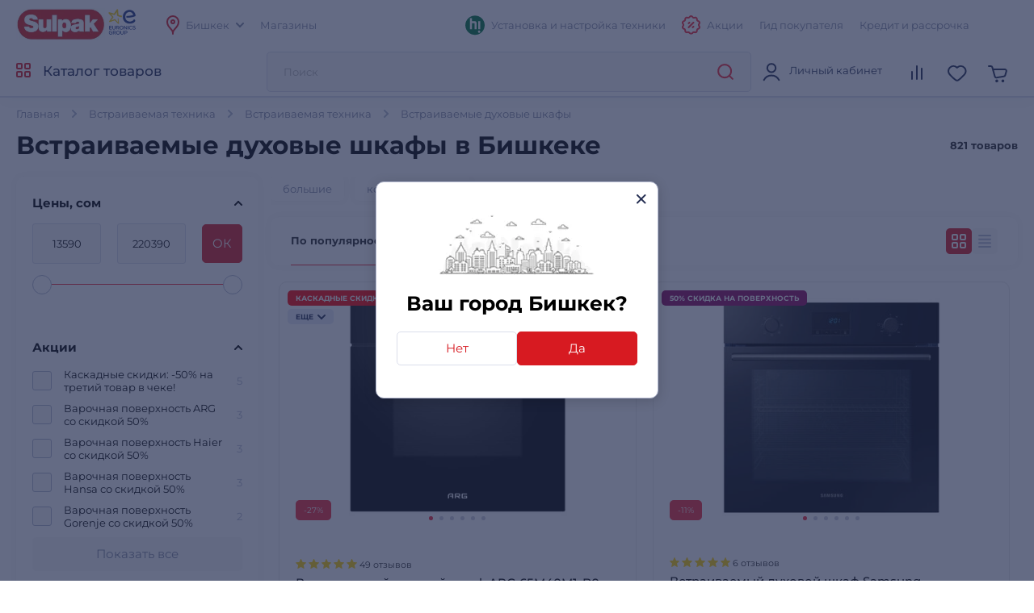

--- FILE ---
content_type: text/html; charset=utf-8
request_url: https://www.sulpak.kg/f/duhoviye_shkafiy
body_size: 31035
content:



<!DOCTYPE html>
<html lang="ru">
<head>
    <meta http-equiv="Content-Type" content="text/html; charset=utf-8">
    <meta name="viewport" content="width=device-width, initial-scale=1, maximum-scale=5">
    <meta name="format-detection" content="address=no">

    <meta name="google-site-verification" content="8DdPmaHCjZLSfMK0pKaMtLa6SIqtHHeWJCYYqUTkmGU" />
    <meta http-equiv="Cache-control" content="private,max-age=600">

    <link rel="preconnect" href="https://sale.sulpak.kz" />
    <link rel="preload" href="https://object.pscloud.io/cms/wwwroot/fonts/Montserrat-Light.woff2" as="font" type="font/woff2" crossorigin="anonymous"> <link rel="preload" href="https://object.pscloud.io/cms/wwwroot/fonts/Montserrat-Regular.woff2" as="font" type="font/woff2" crossorigin="anonymous">
    <link rel="preload" href="https://object.pscloud.io/cms/wwwroot/fonts/Montserrat-Medium.woff2" as="font" type="font/woff2" crossorigin="anonymous">
    <link rel="preload" href="https://object.pscloud.io/cms/wwwroot/fonts/Montserrat-Bold.woff2" as="font" type="font/woff2" crossorigin="anonymous">

    <link rel="preload" fetchpriority="high" as="style" type="text/css" onload="this.onload=null;this.rel='stylesheet';" href="/Content/css/output/cssForLayout.min.css?v=OoRGw2hesjBDReNkehhII_t8tw_sdoq-mmtB_a8FbhE">
    <link fetchpriority="high" rel="preload" href="" as="image">

    <link rel="preload" href="/lib/swiper-bundle/swiper-bundle.min.js?v=tiTh43ir4AnvDeaaaYsKPnNK9H7829aBbV_Lj8ZMi_4" as="script">
    <link rel="preload" href="/Content/Scripts/output/jsForLayoutBase.min.js?v=EVxzWO_FKXKIz6VVK5oDGFqW0f6LRdAfYY7ba3kEa2c" as="script">

    <script type="text/javascript" src="/lib/swiper-bundle/swiper-bundle.min.js?v=tiTh43ir4AnvDeaaaYsKPnNK9H7829aBbV_Lj8ZMi_4"></script>
    <script type="text/javascript" src="/Content/Scripts/output/jsForLayoutBase.min.js?v=EVxzWO_FKXKIz6VVK5oDGFqW0f6LRdAfYY7ba3kEa2c"></script>

    <link rel="apple-touch-icon" sizes="180x180" href="https://object.pscloud.io/cms/wwwroot/img/apple-touch-icon.png">
    <link rel="icon" type="image/png" sizes="32x32" href="https://object.pscloud.io/cms/wwwroot/img/favicon-32x32.png">
    <link rel="icon" type="image/png" sizes="16x16" href="https://object.pscloud.io/cms/wwwroot/img/favicon-16x16.png">
    <link rel="manifest" href="https://cms.object.pscloud.io/wwwroot/img/manifest.json">
    <link rel="mask-icon" href="https://object.pscloud.io/cms/wwwroot/img/safari-pinned-tab.svg" color="#d9000d">
    <link rel="shortcut icon" href="https://object.pscloud.io/cms/wwwroot/img/favicon.ico">
    
            <link rel="preload" href="https://object.pscloud.io/cms/cms/Photo/img_0_42_529_0_1_320.webp" as="image" type="image/webp" fetchpriority="high" />

    <meta name="apple-mobile-web-app-title" content="Sulpak">
    <meta name="application-name" content="Sulpak">
    <meta name="msapplication-TileColor" content="#ffffff">
    <meta name="msapplication-config" content="/Content/img/favicons/browserconfig_new_qwerme.xml">
    <meta name="theme-color" content="#ffffff">

    <script defer type="text/javascript" src="https://sale.sulpak.kz/output/evinent_sale_v2.min.js"></script>


            <link rel="canonical" href="https://www.sulpak.kg/f/duhoviye_shkafiy" />





<script type="application/ld&#x2B;json">
    {
        "@context" : "https://schema.org",
        "@type" : "BreadcrumbList",
        "itemListElement" : [
            {
                "@type" : "ListItem",
                "position" : 1,
                "item" : {
                    "@id" : "https://www.sulpak.kg/",
                    "name" : "Главная"
                }
            }

            ,
            {
                "@type" : "ListItem",
                "position" : 2,
                "item" : {
                    "@id" : "https://www.sulpak.kg/p/vstraivaemaya_tehnika",
                    "name" : "Встраиваемая техника"
                }
            }
        
            ,
            {
                "@type" : "ListItem",
                "position" : 3,
                "item" : {
                    "@id" : "https://www.sulpak.kg/p/vstraivaemaya_biytovaya_tehnika",
                    "name" : "Встраиваемая техника"
                }
            }
        
            ,
            {
                "@type" : "ListItem",
                "position" : 4,
                "item" : {
                    "@id" : "https://www.sulpak.kg/f/duhoviye_shkafiy",
                    "name" : "Встраиваемые духовые шкафы"
                }
            }
                ]
    }
</script>

    <link href="/Content/css/output/cssForFilterPage.min.css?v=pcDd5okI6YYs8FEvCBvBdqDKlc1HhW-Afq7fekxdX8k" rel="stylesheet" />


    <meta property="og:locale" content = "ru_KG"/>
        <title>Встраиваемые духовые шкафы в Бишкеке - Купить по выгодной цене в Бишкеке - интернет-магазин Sulpak</title>
        <meta name="description" content="SULPAK ➤ Встраиваемые духовые шкафы в Бишкеке ☝ по выгодной цене ✅ Кредит и Рассрочка ✈️ Доставка в Бишкек и другие города ⭐ Официальная Гарантия">
        <link rel="publisher" href="https://plus.google.com/107770245954195796682" />
        <meta property="og:title" content="Встраиваемые духовые шкафы в Бишкеке - Купить по выгодной цене в Бишкеке - интернет-магазин Sulpak" />
        <meta name="og:description" content="SULPAK ➤ Встраиваемые духовые шкафы в Бишкеке ☝ по выгодной цене ✅ Кредит и Рассрочка ✈️ Доставка в Бишкек и другие города ⭐ Официальная Гарантия">
        <meta property="og:type" content="website" />
        <meta property="og:site_name" content="www.sulpak.kz" />
        <meta property="og:url" content="http://www.sulpak.kg/f/duhoviye_shkafiy" />
            <meta name="robots" content="index, follow" />



<script type="application/ld&#x2B;json">
    {
        "@context" : "http://schema.org",
        "@type" : "Organization",
        "name" : "Sulpak",
        "url" : "https://www.sulpak.kg",
        "logo" : "https://cms.object.pscloud.io/wwwroot/img/main-logo.svg",
        "email": "info@sulpak.kg",
        "sameAs" : [ "https://www.instagram.com/sulpak/",
        "https://vk.com/sulpakkz",
        "https://www.youtube.com/user/SulpakKZ",
        "https://www.facebook.com/Sulpakkz"],
        "potentialAction": {
            "@type": "SearchAction",
            "target": "https://www.sulpak.kg/Search?query={search_term_string}",
            "query-input": "required name=search_term_string"
        }
    }
</script>


<script type="application/ld&#x2B;json">
{
    "@context": "https://schema.org",
    "@type": "Product",
    "name": "Встраиваемые духовые шкафы в Бишкеке",
    "image": "https://object.pscloud.io/cms/cms/Photo/img_0_42_824_0_1.jpg",

        "aggregateRating": {
            "@type": "AggregateRating",
            "bestRating": "5",
            "reviewCount": "258",
            "ratingValue": "5"
        },
        
        "offers": {
            "@type": "AggregateOffer",
            "offerCount": "821",
            "lowPrice": "13590",
            "highPrice": "220390",
            "priceCurrency": "KGS",
            "offers": [
        
            {
                "@type": "Offer",
                "url": "https://www.sulpak.kg/g/vstraivaemiyj_duhovoj_shkaf_arg_65m40m1_b0_42_529"
            },
            
            {
                "@type": "Offer",
                "url": "https://www.sulpak.kg/g/vstraivaemiyj_elektricheskij_duhovoj_shkaf_samsung_nv68a1110bbwt_42_681"
            },
            
            {
                "@type": "Offer",
                "url": "https://www.sulpak.kg/g/vstraivaemiye_duhoviye_shkafiy_hansa_boes684633"
            },
            
            {
                "@type": "Offer",
                "url": "https://www.sulpak.kg/g/vstraivaemiye_duhoviye_shkafiy_electrolux_eod5c50z"
            },
            
            {
                "@type": "Offer",
                "url": "https://www.sulpak.kg/g/vstraivaemiye_duhoviye_shkafiy_gorenje_bos6737e20fbg"
            },
            
            {
                "@type": "Offer",
                "url": "https://www.sulpak.kg/g/vstraivaemiyj_elektricheskij_duhovoj_shkaf_samsung_nv68a1145rkwt_42_679"
            },
            
            {
                "@type": "Offer",
                "url": "https://www.sulpak.kg/g/vstraivaemiye_duhoviye_shkafiy_hansa_boess694655"
            },
            
            {
                "@type": "Offer",
                "url": "https://www.sulpak.kg/g/vstraivaemiye-duhoviye-shkafiy-gorenje-bos6737e05dbg"
            },
            
            {
                "@type": "Offer",
                "url": "https://www.sulpak.kg/g/vstraivaemiye_duhoviye_shkafiy_haier_hox_fp3agb"
            },
            
            {
                "@type": "Offer",
                "url": "https://www.sulpak.kg/g/vstraivaemiye_duhoviye_shkafiy_arg_ad7006b00"
            },
            
            {
                "@type": "Offer",
                "url": "https://www.sulpak.kg/g/vstraivaemiye_duhoviye_shkafiy_electrolux_eof3h50bk"
            },
            
            {
                "@type": "Offer",
                "url": "https://www.sulpak.kg/g/vstraivaemiyj_elektricheskij_duhovoj_shkaf_samsung_nv68a1145rswt_42_678"
            },
            
            {
                "@type": "Offer",
                "url": "https://www.sulpak.kg/g/vstraivaemiye_duhoviye_shkafiy_samsung_nv7b41201akwt"
            },
            
            {
                "@type": "Offer",
                "url": "https://www.sulpak.kg/g/vstraivaemiye_duhoviye_shkafiy_samsung_nv7b4245vakwt"
            },
            
            {
                "@type": "Offer",
                "url": "https://www.sulpak.kg/g/vstraivaemiye_duhoviye_shkafiy_arg_mfa_627_inox"
            },
            
            {
                "@type": "Offer",
                "url": "https://www.sulpak.kg/g/vstraivaemiye_duhoviye_shkafiy_haier_hox_fp3abx"
            },
            
            {
                "@type": "Offer",
                "url": "https://www.sulpak.kg/g/vstraivaemiye_duhoviye_shkafiy_haier_hoq_f5aagb"
            },
            
            {
                "@type": "Offer",
                "url": "https://www.sulpak.kg/g/vstraivaemiye_duhoviye_shkafiy_samsung_nv7b4125zakwt"
            },
            
            {
                "@type": "Offer",
                "url": "https://www.sulpak.kg/g/vstraivaemiye_duhoviye_shkafiy_hansa_boei684633"
            },
            
            {
                "@type": "Offer",
                "url": "https://www.sulpak.kg/g/vstraivaemiye_duhoviye_shkafiy_dauscher_bo8_dix_turbo"
            },
            
            {
                "@type": "Offer",
                "url": "https://www.sulpak.kg/g/vstraivaemiye_duhoviye_shkafiy_arg_mfa_627_black"
            },
            
            {
                "@type": "Offer",
                "url": "https://www.sulpak.kg/g/vstraivaemiye_duhoviye_shkafiy_electrolux_loc8h31x"
            }
            
            ]
        }
        }
</script>



                    <link rel="alternate" href="https://www.sulpak.kz/f/duhoviye_shkafiy" hreflang="ru-kz" />
                <link rel="alternate" href="https://www.sulpak.kg/f/duhoviye_shkafiy" hreflang="ru-RU-kg" />
                <link rel="alternate" href="https://www.sulpak.kg/kz/f/duhoviye_shkafiy" hreflang="kk-KZ-kg" />
<script type="text/javascript" defer>
    var ScarabQueue = ScarabQueue || [];
    (function(subdomain, id) {
        if (document.getElementById(id)) return;
        var js = document.createElement('script'); js.id = id;
        js.src = subdomain + '.scarabresearch.com/js/18BFF7B56B3EE782/scarab-v2.js';
        js.async = true;
        var fs = document.getElementsByTagName('script')[0];
        fs.parentNode.insertBefore(js, fs);
    })('https:' == document.location.protocol ? 'https://recommender' : 'http://cdn', 'scarab-js-api'); //подключаем наш JS API
</script><!-- Start RetailRocket Analytic-->

    <script defer type="text/javascript">
        var rrPartnerId = '58f730f25a65884bd09173b3';
        var rrApi = {};
        var rrApiOnReady = rrApiOnReady || [];
        rrApi.addToBasket = rrApi.order = rrApi.categoryView = rrApi.view = rrApi.recomMouseDown = rrApi.recomAddToCart = function () { };
        (function (d) {
            var apiJsId = 'rrApi-jssdk';
            var ref = d.getElementsByTagName('script')[0];
            var apiJs = d.createElement('script');

            if (d.getElementById(apiJsId)) {
                return;
            }

            apiJs.id = apiJsId;
            apiJs.defer = true;
            apiJs.async = true;
            apiJs.src = "//cdn.retailrocket.ru/content/javascript/tracking.js";
            ref.parentNode.appendChild(apiJs);
        }(document));
    </script>

<!-- End RetailRocket Analytic--><script>
    if ('serviceWorker' in navigator) {
        navigator.serviceWorker.register('/rr.wpsw.import.js')
    }
</script>
<script defer type="text/javascript" src="/rr.wpsw.empty.js"></script>
<!--Start Google Tag Manager -->

<script defer>(function(w,d,s,l,i){w[l]=w[l]||[];w[l].push({'gtm.start':

        new Date().getTime(),event:'gtm.js'});var f=d.getElementsByTagName(s)[0],

        j=d.createElement(s),dl=l!='dataLayer'?'&l='+l:'';j.defer=true;j.src=

        'https://www.googletagmanager.com/gtm.js?id='+i+dl;f.parentNode.appendChild(j);

    })(window,document,'script','dataLayer','GTM-PNQPDDC');
</script>


<!-- End Tag Manager --><script defer type="text/javascript">
    !function (w, d, t) {
        w.TiktokAnalyticsObject = t; var ttq = w[t] = w[t] || []; 
        ttq.methods = ["page", "track", "identify", "instances", "debug", "on", "off", "once", "ready", "alias", "group", "enableCookie", "disableCookie"], ttq.setAndDefer = function (t, e) { t[e] = function () { t.push([e].concat(Array.prototype.slice.call(arguments, 0))) } }; 
        for (var i = 0; i < ttq.methods.length; i++)ttq.setAndDefer(ttq, ttq.methods[i]); 
        ttq.instance = function (t) { for (var e = ttq._i[t] || [], n = 0; n < ttq.methods.length; n++)ttq.setAndDefer(e, ttq.methods[n]); return e }, 
        ttq.load = function (e, n) { var i = "https://analytics.tiktok.com/i18n/pixel/events.js"; ttq._i = ttq._i || {}, ttq._i[e] = [], ttq._i[e]._u = i, ttq._t = ttq._t || {}, ttq._t[e] = +new Date, ttq._o = ttq._o || {}, ttq._o[e] = n || {}; 
        var o = document.createElement("script"); o.type = "text/javascript", o.async = !0, o.src = i + "?sdkid=" + e + "&lib=" + t; 
        var a = document.getElementsByTagName("script")[0]; a.parentNode.insertBefore(o, a) };
        ttq.load("CBBT6URC77U9CRRSG0Q0"); 
        ttq.page()
    }(window, document, 'ttq');
</script>
	<meta name="theme-color" content="#d71a21" />
	<link rel="manifest" href="/manifest.webmanifest" />
</head>
<body data-locale="kg" data-culture="ru-RU" data-is-crawler="False" data-currency-code="KGS">
    




<div class="popup__wrapper popup-js" id="popup_city_default">
	<div class="popup__wrapper-1">
		<div class="popup__wrapper-2">
			<div class="popup__wrapper-3">
				<div class="popup__content popup__content-city">
					<a href="#" class="popup__close link__svg-4 popup__close-js" aria-label="close">
						<svg width="12" height="12"><use xlink:href="/Content/img/icons-2024-12-26.svg#close_popup"></use></svg>
					</a>
					<div class="popup__content-city-image">


<picture>

        <source type="image/webp" srcset="https://cms.object.pscloud.io/wwwroot/img/city.webp" />

    <img class="image-size-cls popup__city-image-size"
    width=200 height=75
    data-src="https://cms.object.pscloud.io/wwwroot/img/city.webp"
         loading="eager"
         title=""
         alt=""
         fetchpriority="high"
    
    />
</picture>
					</div>
					<div class="popup__content-city-title title__medium">
						Ваш город
						Бишкек?
					</div>
					<div class="popup__content-city-buttons flex__block">
						<a href="#popup_city" class="btn btn__white-red btn__medium btn__block popup__link-js select_city popup-city-link">
							Нет
						</a>
						<a href="#" class="btn btn__red btn__medium btn__block popup__close-js select_city">
							Да
						</a>
					</div>
					<a href="#popup_city_default" class="popup__link-js" aria-label="default-city"></a>
				</div>
			</div>
		</div>
	</div>
	<div class="popup__shadow popup__close-js select_city"></div>
</div>


<!-- Start Dynamic Remarketing Conversion-->

<script type="text/javascript">
    var google_tag_params = {
        dynx_itemid: '',
        dynx_pagetype: 'other',
        dynx_totalvalue: ''
    };
</script>

<!-- End Dynamic Remarketing Conversion--><!-- Start RetailRocket FilterPage Analytic-->

<script defer type="text/javascript">
    (window["rrApiOnReady"] = window["rrApiOnReady"] || []).push(function () {
        try { rrApi.categoryView(42); } catch (e) {} 
    });
</script>

<!-- End RetailRocket FilterPage Analytic-->

<!-- Start Google Tag Manager in Body -->

<noscript>
    <iframe title="Google Tag Manager" src="https://www.googletagmanager.com/ns.html?id=GTM-PNQPDDC" height="0" width="0" style="display:none;visibility:hidden"></iframe>
</noscript>


<!-- End Google Tag Manager in Body -->
    <div id="globalStickerResurce" hidden data-cart-url="/ShoppingCart">
        <input type="hidden" class="go-to-basket" value="Перейти в корзину" />
        <input type="hidden" class="buy-product-text" value="Купить" />
        <input type="hidden" class="buy-alternate-text" value="Заказать в мой город" />
    </div>

    <header id="header" class="">




<div class="header__inner">

		<div class="header__top">
			<div class="container">




<div class="header__top-inner flex__block">
    <div class="header__top-left flex__block">
        <a href="/" class="header__top-logo">
            <picture>
                <source type="image/webp" srcset="https://cms.object.pscloud.io/wwwroot/img/logo.webp">
                <source type="image/gif" srcset="https://object.pscloud.io/cms/cms/Uploads/sulpak_colour_cool.gif">
                <img width="110"
                height="40"
                src="https://object.pscloud.io/cms/cms/Uploads/sulpak_colour_cool.gif"
                data-image="sulpak_colour_cool"
                alt="Интернет-магазин Sulpak"
                fetchpriority="high"
                loading="eager">
            </picture>
        </a>

        <a href="/Article/1474/_sulpak_stal_noviym_chlenom_evropejskoj_gruppiy_lidera_v_otrasli_biytovoj_elektroniki_euronics_international" class="header__top-logo" aria-label="Read more about euronics group">
            <svg width="46" height="42"><use xlink:href="/Content/img/icons-2024-12-26.svg#euronics"></use></svg>
        </a>

        <div class="header__top-left-menu">
            <nav class="header__menu">
                <ul class="flex__block">
                    <li>
                        <a href="#popup_city" class="popup__link-js popup-city-link">
                            <svg width="16" height="24" class="svg__red"><use xlink:href="/Content/img/icons-2024-12-26.svg#location"></use></svg>
                            <span>
                                Бишкек
                            </span>
                            <svg width="10" height="6" class="svg__grey"><use xlink:href="/Content/img/icons-2024-12-26.svg#arrow"></use></svg>
                        </a>
                    </li>
                    <li>
                        <a href="/Shops/34">
                            <span>
                                Магазины
                            </span>
                        </a>
                    </li>
                </ul>
            </nav>
        </div>
    </div>
    <div class="header__top-right flex__block">
        <div class="header__top-right-menu">
            <nav class="header__menu">
                <ul class="flex__block">

                        <li>
                            <a href="https://www.sulpak.kz/Article/21116/ustanovka_tehniki_hitechnic">
                                <svg width="24" height="25"><use xlink:href="/Content/img/icons-product-new-2024-11-07.svg#hitechnic-icon"></use></svg>
                                <span>Установка и настройка техники</span>
                            </a>
                        </li>
                    
                    <li class="header__top-mobile">
                        <a href="/Stocks"
                           data-event-type="click"
                           data-object="main_first_row"
                           data-event-name="main_stocks"
                           data-event-value=""
                           data-event-value-num=""
                           onmousedown="if (document.getElementById(&#x27;enable-ea&#x27;)) { try {  if($(this).attr(&#x27;to-basket&#x27;) === &#x27;true&#x27;) $(this).data(&#x27;eventName&#x27;, &#x27;go_to_checkout&#x27;); tryExecEvintentLib(function () { evinentLib.setClickEvent(this, document.getElementById(&#x27;enable-ea&#x27;).dataset.phone, null, mobileCheck() ? 2 : 1, evinentLib.getSessionStorageGuid(), function (error) { console.error(error); } ) }, 0, this); } catch (_) { } }">
                            <svg width="23" height="24" class="svg__red"><use xlink:href="/Content/img/icons-2024-12-26.svg#action"></use></svg>
                            <span>
                                Акции
                            </span>
                        </a>
                    </li>
                    <li>
                            <a href="/Article/9361/gid_pokupatelya"
                               data-event-type="click"
                               data-object="main_first_row"
                               data-event-name="main_gid"
                               data-event-value=""
                               data-event-value-num=""
                               onmousedown="if (document.getElementById(&#x27;enable-ea&#x27;)) { try {  if($(this).attr(&#x27;to-basket&#x27;) === &#x27;true&#x27;) $(this).data(&#x27;eventName&#x27;, &#x27;go_to_checkout&#x27;); tryExecEvintentLib(function () { evinentLib.setClickEvent(this, document.getElementById(&#x27;enable-ea&#x27;).dataset.phone, null, mobileCheck() ? 2 : 1, evinentLib.getSessionStorageGuid(), function (error) { console.error(error); } ) }, 0, this); } catch (_) { } }">
                                <span>
                                    Гид покупателя
                                </span>
                            </a>
                    </li>
                    <li>
                        <a href="/Article/6319/kak_oformit_tovar_v_kredit"
                           data-event-type="click"
                           data-object="main_first_row"
                           data-event-name="main_kir"
                           data-event-value="usloviya_kreditovaniya"
                           data-event-value-num="1138"
                           onmousedown="if (document.getElementById(&#x27;enable-ea&#x27;)) { try {  if($(this).attr(&#x27;to-basket&#x27;) === &#x27;true&#x27;) $(this).data(&#x27;eventName&#x27;, &#x27;go_to_checkout&#x27;); tryExecEvintentLib(function () { evinentLib.setClickEvent(this, document.getElementById(&#x27;enable-ea&#x27;).dataset.phone, null, mobileCheck() ? 2 : 1, evinentLib.getSessionStorageGuid(), function (error) { console.error(error); } ) }, 0, this); } catch (_) { } }">
                            <span>
                                Кредит и рассрочка
                            </span>
                        </a>
                    </li>
                </ul>
            </nav>
        </div>


    </div>
</div>			</div>
		</div>

	<div class="header__main">
		<div class="container">
			<div class="header__main-inner flex__block">

					<a href="#" aria-label="main-menu" class="header__main-menu-burger mobile__menu-show-js">
						<svg width="16" height="16"><use xlink:href="/Content/img/icons-2024-12-26.svg#burger"></use></svg>
						<svg width="12" height="12"><use xlink:href="/Content/img/icons-2024-12-26.svg#close_popup"></use></svg>
					</a>

				<a href="/" class="header__main-logo header__active-show ">
					<picture>
						<source type="image/webp" srcset="https://cms.object.pscloud.io/wwwroot/img/logo.webp">
						<source type="image/gif" srcset="https://object.pscloud.io/cms/cms/Uploads/sulpak_colour_cool.gif">
						<img width="110" 
						height="40" 
						src="https://object.pscloud.io/cms/cms/Uploads/sulpak_colour_cool.gif" 
						data-image="sulpak_colour_cool" 
						alt="Интернет-магазин Sulpak"
						fetchpriority="high">
					</picture>
				</a>
				<a href="#" class="header__main-logo">
					<svg width="46" height="42"><use xlink:href="/Content/img/icons-2024-12-26.svg#euronics"></use></svg>
				</a>

					<a href="#" class="header__main-catalog-link header__catalog-link-js"
					data-event-type="view"
					data-event-name="catalog"
					onmousedown="if (document.getElementById(&#x27;enable-ea&#x27;)) { try {  if($(this).attr(&#x27;to-basket&#x27;) === &#x27;true&#x27;) $(this).data(&#x27;eventName&#x27;, &#x27;go_to_checkout&#x27;); tryExecEvintentLib(function () { evinentLib.setClickEvent(this, document.getElementById(&#x27;enable-ea&#x27;).dataset.phone, null, mobileCheck() ? 2 : 1, evinentLib.getSessionStorageGuid(), function (error) { console.error(error); } ) }, 0, this); } catch (_) { } }">
						<span class="header__main-catalog-link">
							<svg width="18" height="18" class="svg__red-2"><use xlink:href="/Content/img/icons-2024-12-26.svg#catalog"></use></svg>
							<svg width="12" height="12"><use xlink:href="/Content/img/icons-2024-12-26.svg#close_popup"></use></svg>
						</span>
						<span>
							Каталог товаров
						</span>
					</a>




<div class="header__search-block transition__ease header__search-block-js evinent-search-container">
    <div class="header__search-shadow header__search-close-js"></div>
    <div class="header__search-inputs">
        <input id="evinent-search"
               class="form__input evinent-search-input"
               type="text"
               name="q"
               autocomplete="off"
               placeholder="Поиск"
               data-placeholder-mobile="Поиск"
               data-enable-voice="true"
               data-voice-lang="ru-RU"
               data-voice-text="Говорите"
               data-voice-close="Закрыть"
               data-base-url="/Search?query="
               data-show-history="true"
               data-empty-text1="К сожалению, по запросу"
               data-empty-text2="ничего не найдено"
               data-history-title="История поиска"
               data-suggestions-title="Результаты поиска"
               data-language-id="3"
               data-city-id="34"
               data-categories-title="Категории"
               data-currency="сом"
               data-show-all="Показать все результаты"
               data-products-title="Подходящие товары"
               data-popular-title="Популярные товары">

        <div class="evinent-search-buttons-group">
            <div data-event-type="click" 
                 data-object=""
                 data-event-name="main_search"
                 data-event-value=""
                 data-event-value-num=""
                 onmousedown="if (document.getElementById(&#x27;enable-ea&#x27;)) { try {  if($(this).attr(&#x27;to-basket&#x27;) === &#x27;true&#x27;) $(this).data(&#x27;eventName&#x27;, &#x27;go_to_checkout&#x27;); tryExecEvintentLib(function () { evinentLib.setClickEvent(this, document.getElementById(&#x27;enable-ea&#x27;).dataset.phone, null, mobileCheck() ? 2 : 1, evinentLib.getSessionStorageGuid(), function (error) { console.error(error); } ) }, 0, this); } catch (_) { } }">
                <button aria-label="search-button" class="header__search-button header__search-search evinent-search-button"><svg width="24" height="24" class="svg__red"><use xlink:href="/Content/img/icons-2024-12-26.svg#search"></use></svg></button>
            </div>
        </div>

        <a href="#" class="header__search-close-mobile link__svg-4 header__search-close-js"><svg width="11" height="11" class="svg__red"><use xlink:href="/Content/img/icons-2024-12-26.svg#close_popup"></use></svg></a>
    </div>
</div>
				<div class="header__main-tablet-menu header__active-show">
					<nav class="header__menu">
						<ul class="flex__block">
							<li>
								<a href="/Stocks">
									<svg width="23" height="24" class="svg__red"><use xlink:href="/Content/img/icons-2024-12-26.svg#action"></use></svg>
									<span>Акции</span>
								</a>
							</li>
						</ul>
					</nav>
				</div>
				<div class="header__main-menu">
					<nav class="header__main-menu-nav right-top-short">
						<ul class="flex__block right-top-basket">

								<li>
									<a href="#"
									class="header__main-user flex__block link__svg-4 tooltip-black-js go-to-login-page"
									title="Вход или регистрация"
									data-url="/CustomersAccount/Login?returnUrl=%2Ff%2Fduhoviye_shkafiy"
									data-id="login-tab">
										<svg width="24" height="24"><use xlink:href="/Content/img/icons-2024-12-26.svg#avatar"></use></svg>
										<div class="header__main-user-content">
											<div class="header__main-user-name">
												Личный кабинет
											</div>
											<div class="header__main-user-bonuses bonuses-count"
												 data-sticker="%COUNT% бонусов"
												 data-url=""
											     data-count="">
											</div>
										</div>


									</a>
								</li>
								<li>
									<a href="#"
								   class="link__svg-4 header__comparison-link header__main-menu-number-hidden"
								   id="comparison-link"
								   data-title="Список сравнения пуст"
								   data-url="">
										<svg width="24" height="24">
											<use xlink:href="/Content/img/icons-2024-12-26.svg#compare"></use>
										</svg>
										<span class="header__main-menu-number">
											<span id="compare-count">
											</span>
										</span>
									</a>
								</li>
								<li>





	<a href="#popup_favorites_auth" 
		class="link__svg-4 popup__link-js tooltip-black-js"
		title="Избранные товары">
		<svg width="24" height="24">
			<use xlink:href="/Content/img/icons-2024-12-26.svg#favorite"></use>
		</svg>
	</a>

								</li>
								
							<li>
								<a href="#" 
									class="link__svg-4 header__cart-link header__cart-link-js header-cart-btn"
									data-url="/ShoppingCartPreview/ShoppingCartPreviewQwerme">
									<svg width="24" height="24">
										<use xlink:href="/Content/img/icons-2024-12-26.svg#cart_icon"></use>
									</svg>
									<span class="header__main-menu-number">
										<span id="goods-count" class="empty">
											
										</span>
									</span>
								</a>
							</li>
						</ul>
					</nav>
					<div class="header__cart transition__ease header__cart-js"
						id="preview_cart_container">						
					</div>

					<div class="header__comparison transition__ease header__comparison-js"
						id="preview_comparison_container">						
					</div>


					<div id="show-additional-goods-carousel-popup" data-url="/ShoppingCart/GetAdditionalGoodsPopup" data-controller="Filter"></div>
					<div id="show-cross-sale-popup" data-url="/ShoppingCartPopup/GetCrossSalePopup"></div>

				</div>
			</div>
		</div>





<div class="mobile__menu-block mobile__menu-js mobile__ios-menu" id="mobile__menu">
	<div class="mobile__menu-content flex__block">
		<div class="mobile__menu-inner scroll__small">
			<div class="mobile__menu-list">
				<nav>
					<ul>
						<li>
							<a href="#" class="mobile__menu-close-js header__catalog-link-js">
								<div class="mobile__menu-list-icon"><svg width="18" height="18" class="svg__red"><use xlink:href="/Content/img/icons-2024-12-26.svg#catalog"></use></svg></div>
								<div class="mobile__menu-list-text">
									Каталог
								</div>
							</a>
						</li>

							<li>
								<a href="https://www.sulpak.kz/Article/21116/ustanovka_tehniki_hitechnic">
									<div class="mobile__menu-list-icon"><svg width="24" height="25"><use xlink:href="/Content/img/icons-product-new-2024-11-07.svg#hitechnic-icon"></use></svg></div>
									<div class="mobile__menu-list-text">
										Установка и настройка техники
									</div>
								</a>
							</li>

							<li>
								<a href="/Discounted">
									<div class="mobile__menu-list-icon"><svg width="21.5" height="21.5"><use xlink:href="/Content/img/icons-2024-12-26.svg#coins"></use></svg></div>
									<div class="mobile__menu-list-text">
										Уцененные товары
									</div>
								</a>
							</li>
						
						<li>
							<a href="/sale/1">
								<div class="mobile__menu-list-icon"><svg width="24.25" height="24.25"><use xlink:href="/Content/img/icons-2024-12-26.svg#label"></use></svg></div>
								<div class="mobile__menu-list-text">
									Распродажа
								</div>
							</a>
						</li>
						<li>
							<a href="/Article/225/dostavka_i_oplata">
								<div class="mobile__menu-list-icon"><svg width="25" height="25"><use xlink:href="/Content/img/icons-2024-12-26.svg#car_delivery"></use></svg></div>
								<div class="mobile__menu-list-text">
									Оплата и доставка
								</div>
							</a>
						</li>
						<li>
							<a href="/Article/200/garantiya_i_vozvrat">
								<div class="mobile__menu-list-icon"><svg width="19.31" height="23.075"><use xlink:href="/Content/img/icons-2024-12-26.svg#shield"></use></svg></div>
								<div class="mobile__menu-list-text">
									Условия возврата и гарантии
								</div>
							</a>
						</li>
						<li>
							<a href="/Article/11808/gid_pokupatelya"
							   data-event-type="click"
							   data-object="main_first_row"
							   data-event-name="main_gid"
							   data-event-value="gid_pokupatelya"
							   data-event-value-num="11808"
							   onmousedown="if (document.getElementById(&#x27;enable-ea&#x27;)) { try {  if($(this).attr(&#x27;to-basket&#x27;) === &#x27;true&#x27;) $(this).data(&#x27;eventName&#x27;, &#x27;go_to_checkout&#x27;); tryExecEvintentLib(function () { evinentLib.setClickEvent(this, document.getElementById(&#x27;enable-ea&#x27;).dataset.phone, null, mobileCheck() ? 2 : 1, evinentLib.getSessionStorageGuid(), function (error) { console.error(error); } ) }, 0, this); } catch (_) { } }">
								<div class="mobile__menu-list-icon"><svg width="20.334" height="23.5"><use xlink:href="/Content/img/icons-2024-12-26.svg#guide"></use></svg></div>
								<div class="mobile__menu-list-text">
									Гид покупателя
								</div>
							</a>
						</li>
						<li>
							<a href="/Article/1138/usloviya_kreditovaniya"
							   data-event-type="click"
							   data-object="main_first_row"
							   data-event-name="main_kir"
							   data-event-value="usloviya_kreditovaniya"
							   data-event-value-num="1138"
							   onmousedown="if (document.getElementById(&#x27;enable-ea&#x27;)) { try {  if($(this).attr(&#x27;to-basket&#x27;) === &#x27;true&#x27;) $(this).data(&#x27;eventName&#x27;, &#x27;go_to_checkout&#x27;); tryExecEvintentLib(function () { evinentLib.setClickEvent(this, document.getElementById(&#x27;enable-ea&#x27;).dataset.phone, null, mobileCheck() ? 2 : 1, evinentLib.getSessionStorageGuid(), function (error) { console.error(error); } ) }, 0, this); } catch (_) { } }">
								<div class="mobile__menu-list-icon"><svg width="21.958" height="21.957"><use xlink:href="/Content/img/icons-2024-12-26.svg#percent"></use></svg></div>
								<div class="mobile__menu-list-text">
									Кредит и рассрочка
								</div>
							</a>
						</li>
					</ul>
				</nav>
			</div>

			<div class="mobile__menu-list">
				<nav>
					<ul>
						<li>
							<a href="#popup_city" class="popup__link-js mobile__menu-close-js popup-city-link">
								<div class="mobile__menu-list-icon"><svg width="16" height="24"><use xlink:href="/Content/img/icons-2024-12-26.svg#location"></use></svg></div>
								<div class="mobile__menu-list-text"><span class="link__dashed">
									Бишкек
								</span></div>
							</a>
						</li>
						<li>
							<a href="/Shops/34">
								<div class="mobile__menu-list-icon"><svg width="24" height="24"><use xlink:href="/Content/img/icons-2024-12-26.svg#shop"></use></svg></div>
								<div class="mobile__menu-list-text">
									Адреса магазинов
								</div>
							</a>
						</li>
					</ul>
				</nav>
			</div>

			<div class="mobile__menu-list">
				<nav>
					<ul>
						<li>
							<a href="https://api.whatsapp.com/send?phone=77083757055">
								<div class="mobile__menu-list-icon"><svg width="24" height="24"><use xlink:href="/Content/img/icons-2024-12-26.svg#whatsapp"></use></svg></div>
								<div class="mobile__menu-list-text">
									Напишите нам в WhatsApp
								</div>
							</a>
						</li>
					</ul>
				</nav>
			</div>
		</div>

		<div class="mobile__menu-bottom">


			<div class="text-center">
				<a href="https://www.sulpak.kz/Article/1393/politika_konfidencialnosti_personalniyh_danniyh" target="_blank">
    Политика конфиденциальности
</a>
			</div>
		</div>
	</div>
	<div class="mobile__menu-shadow mobile__menu-close-js"></div>
</div>
		<div class="header__catalog scroll__small header__catalog-js with_header_banner">
			<div id="menu-parts-container"
				 class="header__catalog-inner flex__block with_header_banner"
				 data-mainMenuUrl="/Home/GetMainMenuView">

			</div>
		</div>
	</div>


	<div class="header__bottom">

	</div>
</div>





	<div id="mobile-app-link-banner">
		<div>
			<svg width="36" height="36">
				<use xlink:href="/Content/img/icons-2024-12-26.svg#small_logo"></use>
			</svg>
		</div>
		<div class="app-banner-text">
			<p class="logo">Sulpak</p>
			<p class="main-text">Устанавливайте приложение </p>
		</div>
		<div class="app-banner-btn-link">
			<a href="https://sulpak.page.link/nf9s" class="btn btn__blue btn-link btn__small">Открыть</a>
		</div>
	</div>

<div class="header__mobile">
	<nav class="header__mobile-menu">
		<ul class="flex__block">
			<li>
				<a href="/" class="link__svg-41">
					<div class="header__main-menu-icon">
						<svg width="22" height="21"><use xlink:href="/Content/img/icons-2024-12-26.svg#home"></use></svg>
					</div>
					<div class="header__mobile-menu-text">
						Главная
					</div>
				</a>
			</li>
			<li>
				<a href="#" class="link__svg-41 header__catalog-active-svg header__catalog-link-js">
					<div class="header__main-menu-icon">
						<svg width="18" height="18"><use xlink:href="/Content/img/icons-2024-12-26.svg#catalog"></use></svg>
					</div>
					<div class="header__mobile-menu-text">
						Каталог
					</div>
				</a>
			</li>
			<li>
				<a href="#" class="link__svg-41"
					id="comparison-link-mobile">
					<div class="header__main-menu-icon">
						<svg width="24" height="24"><use xlink:href="/Content/img/icons-2024-12-26.svg#compare"></use></svg>
					</div>
					<div class="header__mobile-menu-text">
						Сравнение
					</div>
					<span class="header__main-menu-number empty">
						<span id="compare-count-mobile">
						</span>
					</span>
				</a>
			</li>
			<li>
					<a href="#popup_favorites_auth" class="link__svg-41 popup__link-js">
						<div class="header__main-menu-icon">
							<svg width="24" height="24"><use xlink:href="/Content/img/icons-2024-12-26.svg#favorite"></use></svg>
						</div>
						<div class="header__mobile-menu-text">
							Избранное
						</div>
					</a>
			</li>
			<li>
				<a href="#" 
					class="link__svg-41 header__cabinet-menu-active-svg go-to-login-page"
					data-url="/CustomersAccount/Login?returnUrl=%2Ff%2Fduhoviye_shkafiy"
					data-id="login-tab">
					<div class="header__main-menu-icon">
						<svg width="24" height="24"><use xlink:href="/Content/img/icons-2024-12-26.svg#avatar"></use></svg>
					</div>
					<div class="header__mobile-menu-text">
						Личный кабинет
					</div>
				</a>
			</li>
			<li>
				<a href="/ShoppingCart" class="link__svg-41 header__cart-active-svg mobile_header__cart-link-js cart-is-empty">
					<div class="header__main-menu-icon">
						<svg width="24" height="24"><use xlink:href="/Content/img/icons-2024-12-26.svg#cart_icon"></use></svg>
					</div>
					<div class="header__mobile-menu-text">
						Корзина
					</div>
					<span class="header__main-menu-number">
						<span id="goods-count-mobile" class="empty">
						</span>
					</span>
				</a>
			</li>
		</ul>
	</nav>
</div>    </header>

    <main>
        









<div id="catalog-page" class="flex-page-container" data-city-id="34">

    <div class="container">



<div class="horisontal__noscroll">
    <div class="breadcrumbs">
        <ul>
            <li class="mobile-breadcrumb">
                <a href="/">Главная</a>
            </li>
                
                <li class="mobile-breadcrumb">
                    <i class="chevron-right"></i>
                    <a href="/p/vstraivaemaya_tehnika">Встраиваемая техника</a>
                </li>
                
                <li class="mobile-breadcrumb">
                    <i class="chevron-right"></i>
                    <a href="/p/vstraivaemaya_biytovaya_tehnika">Встраиваемая техника</a>
                </li>




                <li class="mobile-breadcrumb">
                    <i class="chevron-right"></i>
                    <a href="/f/duhoviye_shkafiy">Встраиваемые духовые шкафы</a>
                </li>





        </ul>
    </div>
</div>


<script type="text/javascript">
    $document.ready(function () {
        if (document.getElementById('enable-ea')) {
            let target = document.getElementById('enable-ea');
            let customerData = document.getElementById('enable-ea').dataset.phone;
            let categoryTitle = 'Встраиваемые духовые шкафы в Бишкеке';

            if (target) {
                target.dataset.eventType = "view";
                target.dataset.eventName = "cat_main";
                target.dataset.eventValue = categoryTitle;
                let sessionGuid = evinentLib.getSessionStorageGuid();

                tryExecEvintentLib(function (target) {
                    try {
                        let sessionGuid = evinentLib.getSessionStorageGuid();

                        evinentLib.setClickEvent(
                            target,
                            customerData ? customerData : '',
                            '',
                            mobileCheck() ? 2 : 1,
                            sessionGuid,
                            function (error) { console.error(error); }
                        );
                    } catch (error) {
                        console.error(error);
                    }

                }, 0, this);
            }
        }
    });

    function tryExecEvintentLib(libFunc, attempt = 0, target = null) {
        if (window.evinentLib === undefined && attempt < 5) {
            window.setTimeout(tryExecEvintentLib, 200, libFunc, ++attempt, target);
        }
        else {
            libFunc(target);
        }
    }
</script>
        <div class="title__block title__block-tablet flex__block">
            <h1 id="page-title" class="title__large" data-url="/Filter/GetPageTitle" data-classId="42">Встраиваемые духовые шкафы в Бишкеке</h1>
            <div class="title__block-info">
                <span id="filteredGoodsCountTitle"></span>
                <span id="totalGoodsCountTitle">821 товаров</span>
            </div>
        </div>

        <div class="catalog__page">
                <div class="catalog__page-filters" 
                     data-classId="42"
                     data-event-type="click"
                     data-object="cat_top"
                     data-event-name="filter_cat"
                     onmousedown="if (document.getElementById(&#x27;enable-ea&#x27;)) { try {  if($(this).attr(&#x27;to-basket&#x27;) === &#x27;true&#x27;) $(this).data(&#x27;eventName&#x27;, &#x27;go_to_checkout&#x27;); tryExecEvintentLib(function () { evinentLib.setClickEvent(this, document.getElementById(&#x27;enable-ea&#x27;).dataset.phone, null, mobileCheck() ? 2 : 1, evinentLib.getSessionStorageGuid(), function (error) { console.error(error); } ) }, 0, this); } catch (_) { } }">





<div class="filters__menu-block filters__menu-js" id="filters__menu" data-price="1-2147483647" data-tokens="" data-stocks="" data-tags="">
    <div class="filters__menu-inner">
        <div class="filters__menu-narrow">
            <div class="filters__menu-title">Фильтры</div>
            <div class="filters__menu-content scroll__small">
                <div class="filters__menu-content-inner">
                    <form action="" method="GET" id="filters__form">



                        <div class="filters__container"
                        
                        
                        
                        
                        data-property-ids=566-4925-4916-21253-87123-12884-6137-22956-36549-87121-4933-36551-36550-82414
                        >
                                <div class="chatbot-container">
                                </div>
                                <div class="filters__items">
                                        <div class="filters__item-block filters__item-block-js  active" data-type="price">
                                            <div class="filters__item-title filters__item-js">
                                                <div class="filters__item-title-text">Цены,&nbsp;сом</div>
                                                <div class="filters__item-title-arrow"><svg width="10" height="6"><use xlink:href="/Content/img/icons-2024-12-26.svg#arrow"></use></svg></div>
                                            </div>

                                            <div class="filters__item-content filters__item-content-js">
                                                <div class="filters__range">
                                                    <div class="filters__range-inputs flex__block">
                                                        <div class="filters__range-input">
                                                            <input type="number" class="form__input" id="filters_price_min" value="13590" min="13590" max="220390">
                                                        </div>
                                                        <div class="filters__range-input">
                                                            <input type="number" class="form__input" id="filters_price_max" value="220390" min="13590" max="220390">
                                                        </div>
                                                        <div class="filters__range-submit">
                                                            <button id="apply-price-range"
                                                                    class="btn btn__red"
                                                                    data-isrobot="False"
                                                                    data-minprice="13590"
                                                                    data-maxprice="220390"
                                                                    data-virtualurl-pattern="/f/duhoviye_shkafiy/bishkek/~/~/~/_Pmin-_Pmax"
                                                                    data-goodsurl-pattern="/filteredgoods/duhoviye_shkafiy/bishkek/~/~/~/PopularityDesc/default/_Pmin-_Pmax"
                                                                    data-filtersurl-pattern="/filterprops/duhoviye_shkafiy/bishkek/~/~/~/PopularityDesc/default/_Pmin-_Pmax"
                                                                    data-filtersurl=""
                                                                    data-virtualurl=""
                                                                    data-goodsurl="">
                                                                OК
                                                            </button>
                                                        </div>
                                                    </div>
                                                    <div class="filters__range-slider ui-slider ui-corner-all ui-slider-horizontal ui-widget ui-widget-content ui-draggable ui-draggable-handle" id="filters_price">
                                                        <span tabindex="0" class="ui-slider-handle ui-corner-all ui-state-default" style="left: 0%;"></span>
                                                        <span tabindex="0" class="ui-slider-handle ui-corner-all ui-state-default" style="left: 100%;"></span>
                                                    </div>
                                                </div>
                                            </div>
                                        </div>


                                        <div class="filters__item-block filters__item-block-js  active" data-type="stock">
                                            <div class="filters__item-title filters__item-js">
                                                <div class="filters__item-title-text">Акции</div>
                                                <div class="filters__item-title-arrow"><svg width="10" height="6"><use xlink:href="/Content/img/icons-2024-12-26.svg#arrow"></use></svg></div>
                                            </div>

                                            <div class="filters__item-content filters__item-content-js">



<div class="filters__checkboxes filters__item-checkboxes-js">

            <div class="filters__checkbox">
                <label>
                    <div class="filters__checkbox-inner flex__block">
                        <div class="filters__checkbox-inner-checkbox">
                            <input type="checkbox" class="form__checkbox-2" value="stock_8352" 
                            data-stock="8352"
                            data-virtualurl="/f/duhoviye_shkafiy/bishkek/~/~/8352"
                            data-filtersurl="/filterprops/duhoviye_shkafiy/bishkek/~/~/8352"
                            data-goodsurl="/filteredgoods/duhoviye_shkafiy/bishkek/~/~/8352"><span></span>
                        </div>
                        <div class="filters__checkbox-inner-text">Каскадные скидки: -50% на третий товар в чеке!</div>
                        <div class="filters__checkbox-inner-total">5</div>
                    </div>
                </label>
            </div>
            <div class="filters__checkbox">
                <label>
                    <div class="filters__checkbox-inner flex__block">
                        <div class="filters__checkbox-inner-checkbox">
                            <input type="checkbox" class="form__checkbox-2" value="stock_8175" 
                            data-stock="8175"
                            data-virtualurl="/f/duhoviye_shkafiy/bishkek/~/~/8175"
                            data-filtersurl="/filterprops/duhoviye_shkafiy/bishkek/~/~/8175"
                            data-goodsurl="/filteredgoods/duhoviye_shkafiy/bishkek/~/~/8175"><span></span>
                        </div>
                        <div class="filters__checkbox-inner-text">Варочная поверхность ARG со скидкой 50%</div>
                        <div class="filters__checkbox-inner-total">3</div>
                    </div>
                </label>
            </div>
            <div class="filters__checkbox">
                <label>
                    <div class="filters__checkbox-inner flex__block">
                        <div class="filters__checkbox-inner-checkbox">
                            <input type="checkbox" class="form__checkbox-2" value="stock_8363" 
                            data-stock="8363"
                            data-virtualurl="/f/duhoviye_shkafiy/bishkek/~/~/8363"
                            data-filtersurl="/filterprops/duhoviye_shkafiy/bishkek/~/~/8363"
                            data-goodsurl="/filteredgoods/duhoviye_shkafiy/bishkek/~/~/8363"><span></span>
                        </div>
                        <div class="filters__checkbox-inner-text">Варочная поверхность Haier со скидкой 50%</div>
                        <div class="filters__checkbox-inner-total">3</div>
                    </div>
                </label>
            </div>
            <div class="filters__checkbox">
                <label>
                    <div class="filters__checkbox-inner flex__block">
                        <div class="filters__checkbox-inner-checkbox">
                            <input type="checkbox" class="form__checkbox-2" value="stock_8456" 
                            data-stock="8456"
                            data-virtualurl="/f/duhoviye_shkafiy/bishkek/~/~/8456"
                            data-filtersurl="/filterprops/duhoviye_shkafiy/bishkek/~/~/8456"
                            data-goodsurl="/filteredgoods/duhoviye_shkafiy/bishkek/~/~/8456"><span></span>
                        </div>
                        <div class="filters__checkbox-inner-text">Варочная поверхность Hansa со скидкой 50%</div>
                        <div class="filters__checkbox-inner-total">3</div>
                    </div>
                </label>
            </div>
            <div class="filters__checkbox">
                <label>
                    <div class="filters__checkbox-inner flex__block">
                        <div class="filters__checkbox-inner-checkbox">
                            <input type="checkbox" class="form__checkbox-2" value="stock_8327" 
                            data-stock="8327"
                            data-virtualurl="/f/duhoviye_shkafiy/bishkek/~/~/8327"
                            data-filtersurl="/filterprops/duhoviye_shkafiy/bishkek/~/~/8327"
                            data-goodsurl="/filteredgoods/duhoviye_shkafiy/bishkek/~/~/8327"><span></span>
                        </div>
                        <div class="filters__checkbox-inner-text">Варочная поверхность Gorenje со скидкой 50%</div>
                        <div class="filters__checkbox-inner-total">2</div>
                    </div>
                </label>
            </div>

</div>
                                                        <div class="filter__checkboxes-hidden filter__hidden-checkboxes-js">



<div class="filters__checkboxes filters__item-checkboxes-js">

            <div class="filters__checkbox">
                <label>
                    <div class="filters__checkbox-inner flex__block">
                        <div class="filters__checkbox-inner-checkbox">
                            <input type="checkbox" class="form__checkbox-2" value="stock_8643" 
                            data-stock="8643"
                            data-virtualurl="/f/duhoviye_shkafiy/bishkek/~/~/8643"
                            data-filtersurl="/filterprops/duhoviye_shkafiy/bishkek/~/~/8643"
                            data-goodsurl="/filteredgoods/duhoviye_shkafiy/bishkek/~/~/8643"><span></span>
                        </div>
                        <div class="filters__checkbox-inner-text">Варочная поверхность Samsung со скидкой 50%</div>
                        <div class="filters__checkbox-inner-total">6</div>
                    </div>
                </label>
            </div>

</div>
                                                        </div>
                                                        <div class="filters__checkboxes-more">
                                                            <a href="#" class="btn btn__grey btn__medium btn__block filters__item-checkboxes-more-js">Показать все</a>
                                                        </div>

                                            </div>
                                        </div>

                                        <div class="filters__item-block filters__item-block-js  active" data-type="stock">
                                            <div class="filters__item-title filters__item-js">
                                                <div class="filters__item-title-text">Тип предложения</div>
                                                <div class="filters__item-title-arrow"><svg width="10" height="6"><use xlink:href="/Content/img/icons-2024-12-26.svg#arrow"></use></svg></div>
                                            </div>

                                            <div class="filters__item-content filters__item-content-js">



<div class="filters__checkboxes filters__item-checkboxes-js">

            <div class="filters__checkbox">
                <label>
                    <div class="filters__checkbox-inner flex__block">
                        <div class="filters__checkbox-inner-checkbox">
                            <input type="checkbox" class="form__checkbox-2" value="sign_2" 
                            data-stock="2"
                            data-virtualurl="/f/duhoviye_shkafiy?selectedSignsTokens=Sale"
                            data-filtersurl="/filterprops/duhoviye_shkafiy/bishkek?selectedSignsTokens=Sale"
                            data-goodsurl="/filteredgoods/duhoviye_shkafiy/bishkek?selectedSignsTokens=Sale"><span></span>
                        </div>
                        <div class="filters__checkbox-inner-text">Распродажа</div>
                        <div class="filters__checkbox-inner-total">2</div>
                    </div>
                </label>
            </div>
            <div class="filters__checkbox">
                <label>
                    <div class="filters__checkbox-inner flex__block">
                        <div class="filters__checkbox-inner-checkbox">
                            <input type="checkbox" class="form__checkbox-2" value="sign_3" 
                            data-stock="3"
                            data-virtualurl="/f/duhoviye_shkafiy?selectedSignsTokens=Discount"
                            data-filtersurl="/filterprops/duhoviye_shkafiy/bishkek?selectedSignsTokens=Discount"
                            data-goodsurl="/filteredgoods/duhoviye_shkafiy/bishkek?selectedSignsTokens=Discount"><span></span>
                        </div>
                        <div class="filters__checkbox-inner-text">Уцененный товар</div>
                        <div class="filters__checkbox-inner-total">2</div>
                    </div>
                </label>
            </div>

</div>
                                            </div>
                                        </div>

                                        <div class="filters__item-block filters__item-block-js  active" data-type="availability">
                                            <div class="filters__item-title filters__item-js">
                                                <div class="filters__item-title-text">Наличие товара</div>
                                                <div class="filters__item-title-arrow"><svg width="10" height="6"><use xlink:href="/Content/img/icons-2024-12-26.svg#arrow"></use></svg></div>
                                            </div>

                                            <div class="filters__item-content filters__item-content-js">



<div class="filters__checkboxes filters__item-checkboxes-js">

            <div class="filters__checkbox">
                <label>
                    <div class="filters__checkbox-inner flex__block">
                        <div class="filters__checkbox-inner-checkbox">
                            <input type="checkbox" class="form__checkbox-2" value="availability_0" 
                            data-stock="0"
                            data-virtualurl="/f/duhoviye_shkafiy?selectedAvailabilitiesTokens=Availability"
                            data-filtersurl="/filterprops/duhoviye_shkafiy/bishkek?selectedAvailabilitiesTokens=Availability"
                            data-goodsurl="/filteredgoods/duhoviye_shkafiy/bishkek?selectedAvailabilitiesTokens=Availability"><span></span>
                        </div>
                        <div class="filters__checkbox-inner-text">Наличие в магазине</div>
                        <div class="filters__checkbox-inner-total">27</div>
                    </div>
                </label>
            </div>
            <div class="filters__checkbox">
                <label>
                    <div class="filters__checkbox-inner flex__block">
                        <div class="filters__checkbox-inner-checkbox">
                            <input type="checkbox" class="form__checkbox-2" value="availability_4" 
                            data-stock="4"
                            data-virtualurl="/f/duhoviye_shkafiy?selectedAvailabilitiesTokens=NotFromShowcase"
                            data-filtersurl="/filterprops/duhoviye_shkafiy/bishkek?selectedAvailabilitiesTokens=NotFromShowcase"
                            data-goodsurl="/filteredgoods/duhoviye_shkafiy/bishkek?selectedAvailabilitiesTokens=NotFromShowcase"><span></span>
                        </div>
                        <div class="filters__checkbox-inner-text">Не с витрины</div>
                        <div class="filters__checkbox-inner-total">16</div>
                    </div>
                </label>
            </div>

</div>
                                            </div>
                                        </div>

                                            <div class="filters__item-block filters__item-block-js active" data-type="property566">
                                                <div class="filters__item-title filters__item-js">
                                                    <div class="filters__item-title-text"><a href="#" class="link__svg tooltip-js" title="" hidden><svg width="16" height="16"><use xlink:href="/Content/img/icons-2024-12-26.svg#info"></use></svg></a>Бренд </div>
                                                    <div class="filters__item-title-arrow"><svg width="10" height="6"><use xlink:href="/Content/img/icons-2024-12-26.svg#arrow"></use></svg></div>
                                                </div>

                                                <div class="filters__item-content filters__item-content-js ">

                                                    <div class="filters__checkboxes filters__item-checkboxes-js">


 


<div class="filters__checkboxes filters__item-checkboxes-js">

        <div class="filters__checkbox">
            <label>
                <div class="filters__checkbox-inner flex__block">
                    <div class="filters__checkbox-inner-checkbox">
                        <input type="checkbox" class="form__checkbox-2" value="filter_566_14" 
                         data-filterurl="566_14"
                         data-virtualurl="/f/duhoviye_shkafiy/bishkek/566_14"
                         data-goodsurl="/filteredgoods/duhoviye_shkafiy/bishkek/566_14"
                         data-filtersurl="/filterprops/duhoviye_shkafiy/bishkek/566_14"><span></span>
                    </div>
                    <div class="filters__checkbox-inner-text">Electrolux&nbsp</div>
                    <div class="filters__checkbox-inner-total">5</div>
                </div>
            </label>
        </div>
        <div class="filters__checkbox">
            <label>
                <div class="filters__checkbox-inner flex__block">
                    <div class="filters__checkbox-inner-checkbox">
                        <input type="checkbox" class="form__checkbox-2" value="filter_566_1" 
                         data-filterurl="566_1"
                         data-virtualurl="/f/duhoviye_shkafiy/bishkek/566_1"
                         data-goodsurl="/filteredgoods/duhoviye_shkafiy/bishkek/566_1"
                         data-filtersurl="/filterprops/duhoviye_shkafiy/bishkek/566_1"><span></span>
                    </div>
                    <div class="filters__checkbox-inner-text">Samsung&nbsp</div>
                    <div class="filters__checkbox-inner-total">7</div>
                </div>
            </label>
        </div>
        <div class="filters__checkbox">
            <label>
                <div class="filters__checkbox-inner flex__block">
                    <div class="filters__checkbox-inner-checkbox">
                        <input type="checkbox" class="form__checkbox-2" value="filter_566_11" 
                         data-filterurl="566_11"
                         data-virtualurl="/f/duhoviye_shkafiy/bishkek/566_11"
                         data-goodsurl="/filteredgoods/duhoviye_shkafiy/bishkek/566_11"
                         data-filtersurl="/filterprops/duhoviye_shkafiy/bishkek/566_11"><span></span>
                    </div>
                    <div class="filters__checkbox-inner-text">Gorenje&nbsp</div>
                    <div class="filters__checkbox-inner-total">2</div>
                </div>
            </label>
        </div>
        <div class="filters__checkbox">
            <label>
                <div class="filters__checkbox-inner flex__block">
                    <div class="filters__checkbox-inner-checkbox">
                        <input type="checkbox" class="form__checkbox-2" value="filter_566_540" 
                         data-filterurl="566_540"
                         data-virtualurl="/f/duhoviye_shkafiy/bishkek/566_540"
                         data-goodsurl="/filteredgoods/duhoviye_shkafiy/bishkek/566_540"
                         data-filtersurl="/filterprops/duhoviye_shkafiy/bishkek/566_540"><span></span>
                    </div>
                    <div class="filters__checkbox-inner-text">Haier&nbsp</div>
                    <div class="filters__checkbox-inner-total">3</div>
                </div>
            </label>
        </div>
        <div class="filters__checkbox">
            <label>
                <div class="filters__checkbox-inner flex__block">
                    <div class="filters__checkbox-inner-checkbox">
                        <input type="checkbox" class="form__checkbox-2" value="filter_566_16" 
                         data-filterurl="566_16"
                         data-virtualurl="/f/duhoviye_shkafiy/bishkek/566_16"
                         data-goodsurl="/filteredgoods/duhoviye_shkafiy/bishkek/566_16"
                         data-filtersurl="/filterprops/duhoviye_shkafiy/bishkek/566_16"><span></span>
                    </div>
                    <div class="filters__checkbox-inner-text">Hansa&nbsp</div>
                    <div class="filters__checkbox-inner-total">3</div>
                </div>
            </label>
        </div>

</div>                                                                <div class="filter__checkboxes-hidden filter__hidden-checkboxes-js">


 


<div class="filters__checkboxes filters__item-checkboxes-js">

        <div class="filters__checkbox">
            <label>
                <div class="filters__checkbox-inner flex__block">
                    <div class="filters__checkbox-inner-checkbox">
                        <input type="checkbox" class="form__checkbox-2" value="filter_566_412" 
                         data-filterurl="566_412"
                         data-virtualurl="/f/duhoviye_shkafiy/bishkek/566_412"
                         data-goodsurl="/filteredgoods/duhoviye_shkafiy/bishkek/566_412"
                         data-filtersurl="/filterprops/duhoviye_shkafiy/bishkek/566_412"><span></span>
                    </div>
                    <div class="filters__checkbox-inner-text">AEG&nbsp</div>
                    <div class="filters__checkbox-inner-total">1</div>
                </div>
            </label>
        </div>
        <div class="filters__checkbox">
            <label>
                <div class="filters__checkbox-inner flex__block">
                    <div class="filters__checkbox-inner-checkbox">
                        <input type="checkbox" class="form__checkbox-2" value="filter_566_2211" 
                         data-filterurl="566_2211"
                         data-virtualurl="/f/duhoviye_shkafiy/bishkek/566_2211"
                         data-goodsurl="/filteredgoods/duhoviye_shkafiy/bishkek/566_2211"
                         data-filtersurl="/filterprops/duhoviye_shkafiy/bishkek/566_2211"><span></span>
                    </div>
                    <div class="filters__checkbox-inner-text">ARG&nbsp</div>
                    <div class="filters__checkbox-inner-total">4</div>
                </div>
            </label>
        </div>
        <div class="filters__checkbox">
            <label>
                <div class="filters__checkbox-inner flex__block">
                    <div class="filters__checkbox-inner-checkbox">
                        <input type="checkbox" class="form__checkbox-2" value="filter_566_823" 
                         data-filterurl="566_823"
                         data-virtualurl="/f/duhoviye_shkafiy/bishkek/566_823"
                         data-goodsurl="/filteredgoods/duhoviye_shkafiy/bishkek/566_823"
                         data-filtersurl="/filterprops/duhoviye_shkafiy/bishkek/566_823"><span></span>
                    </div>
                    <div class="filters__checkbox-inner-text">Dauscher&nbsp</div>
                    <div class="filters__checkbox-inner-total">2</div>
                </div>
            </label>
        </div>

</div>                                                                </div>
                                                                <div class="filters__checkboxes-more">
                                                                    <a href="#" class="btn btn__grey btn__medium btn__block filters__item-checkboxes-more-js">Показать все</a>
                                                                </div>
                                                    </div>
                                                </div>
                                            </div>
                                            <div class="filters__item-block filters__item-block-js " data-type="property4925">
                                                <div class="filters__item-title filters__item-js">
                                                    <div class="filters__item-title-text"><a href="#" class="link__svg tooltip-js" title="Цвет корпуса духовых шкафов влияет на их внешний вид и гармонию с интерьером кухни. Он помогает согласовать устройство с другими приборами и мебелью, скрыть загрязнения и отпечатки, а также подчеркнуть стиль и современность кухни." ><svg width="16" height="16"><use xlink:href="/Content/img/icons-2024-12-26.svg#info"></use></svg></a>Цвет корпуса </div>
                                                    <div class="filters__item-title-arrow"><svg width="10" height="6"><use xlink:href="/Content/img/icons-2024-12-26.svg#arrow"></use></svg></div>
                                                </div>

                                                <div class="filters__item-content filters__item-content-js ">

                                                    <div class="filters__checkboxes filters__item-checkboxes-js">


 


<div class="filters__checkboxes filters__item-checkboxes-js">

        <div class="filters__checkbox">
            <label>
                <div class="filters__checkbox-inner flex__block">
                    <div class="filters__checkbox-inner-checkbox">
                        <input type="checkbox" class="form__checkbox-2" value="filter_4925_1" 
                         data-filterurl="4925_1"
                         data-virtualurl="/f/duhoviye_shkafiy/bishkek/4925_1"
                         data-goodsurl="/filteredgoods/duhoviye_shkafiy/bishkek/4925_1"
                         data-filtersurl="/filterprops/duhoviye_shkafiy/bishkek/4925_1"><span></span>
                    </div>
                    <div class="filters__checkbox-inner-text">Белый&nbsp</div>
                    <div class="filters__checkbox-inner-total">1</div>
                </div>
            </label>
        </div>
        <div class="filters__checkbox">
            <label>
                <div class="filters__checkbox-inner flex__block">
                    <div class="filters__checkbox-inner-checkbox">
                        <input type="checkbox" class="form__checkbox-2" value="filter_4925_11" 
                         data-filterurl="4925_11"
                         data-virtualurl="/f/duhoviye_shkafiy/bishkek/4925_11"
                         data-goodsurl="/filteredgoods/duhoviye_shkafiy/bishkek/4925_11"
                         data-filtersurl="/filterprops/duhoviye_shkafiy/bishkek/4925_11"><span></span>
                    </div>
                    <div class="filters__checkbox-inner-text">Нержавеющая сталь&nbsp</div>
                    <div class="filters__checkbox-inner-total">2</div>
                </div>
            </label>
        </div>
        <div class="filters__checkbox">
            <label>
                <div class="filters__checkbox-inner flex__block">
                    <div class="filters__checkbox-inner-checkbox">
                        <input type="checkbox" class="form__checkbox-2" value="filter_4925_8" 
                         data-filterurl="4925_8"
                         data-virtualurl="/f/duhoviye_shkafiy/bishkek/4925_8"
                         data-goodsurl="/filteredgoods/duhoviye_shkafiy/bishkek/4925_8"
                         data-filtersurl="/filterprops/duhoviye_shkafiy/bishkek/4925_8"><span></span>
                    </div>
                    <div class="filters__checkbox-inner-text">Серебристый&nbsp</div>
                    <div class="filters__checkbox-inner-total">1</div>
                </div>
            </label>
        </div>
        <div class="filters__checkbox">
            <label>
                <div class="filters__checkbox-inner flex__block">
                    <div class="filters__checkbox-inner-checkbox">
                        <input type="checkbox" class="form__checkbox-2" value="filter_4925_7" 
                         data-filterurl="4925_7"
                         data-virtualurl="/f/duhoviye_shkafiy/bishkek/4925_7"
                         data-goodsurl="/filteredgoods/duhoviye_shkafiy/bishkek/4925_7"
                         data-filtersurl="/filterprops/duhoviye_shkafiy/bishkek/4925_7"><span></span>
                    </div>
                    <div class="filters__checkbox-inner-text">Синий&nbsp</div>
                    <div class="filters__checkbox-inner-total">1</div>
                </div>
            </label>
        </div>
        <div class="filters__checkbox">
            <label>
                <div class="filters__checkbox-inner flex__block">
                    <div class="filters__checkbox-inner-checkbox">
                        <input type="checkbox" class="form__checkbox-2" value="filter_4925_2" 
                         data-filterurl="4925_2"
                         data-virtualurl="/f/duhoviye_shkafiy/bishkek/4925_2"
                         data-goodsurl="/filteredgoods/duhoviye_shkafiy/bishkek/4925_2"
                         data-filtersurl="/filterprops/duhoviye_shkafiy/bishkek/4925_2"><span></span>
                    </div>
                    <div class="filters__checkbox-inner-text">Черный&nbsp</div>
                    <div class="filters__checkbox-inner-total">20</div>
                </div>
            </label>
        </div>
        <div class="filters__checkbox">
            <label>
                <div class="filters__checkbox-inner flex__block">
                    <div class="filters__checkbox-inner-checkbox">
                        <input type="checkbox" class="form__checkbox-2" value="filter_4925_854" 
                         data-filterurl="4925_854"
                         data-virtualurl="/f/duhoviye_shkafiy/bishkek/4925_854"
                         data-goodsurl="/filteredgoods/duhoviye_shkafiy/bishkek/4925_854"
                         data-filtersurl="/filterprops/duhoviye_shkafiy/bishkek/4925_854"><span></span>
                    </div>
                    <div class="filters__checkbox-inner-text">Черный / нержавеющая сталь&nbsp</div>
                    <div class="filters__checkbox-inner-total">2</div>
                </div>
            </label>
        </div>

</div>                                                    </div>
                                                </div>
                                            </div>
                                            <div class="filters__item-block filters__item-block-js " data-type="property4916">
                                                <div class="filters__item-title filters__item-js">
                                                    <div class="filters__item-title-text"><a href="#" class="link__svg tooltip-js" title="Объем духовки, измеряемый в литрах, показывает доступное внутреннее пространство для размещения пищи и посуды. Стандартные модели имеют рабочий объем от 40 до 70 л, а профессиональные могут превышать 70 л. Для 1-2 человек или маленькой кухни подходят духовые шкафы до 57 л. Для 2-3 человек лучше выбрать модели объемом от 58 до 73 л. А для большой семьи идеально подойдут духовые шкафы с объемом от 68 л и более." ><svg width="16" height="16"><use xlink:href="/Content/img/icons-2024-12-26.svg#info"></use></svg></a>Объем духовки </div>
                                                    <div class="filters__item-title-arrow"><svg width="10" height="6"><use xlink:href="/Content/img/icons-2024-12-26.svg#arrow"></use></svg></div>
                                                </div>

                                                <div class="filters__item-content filters__item-content-js ">

                                                    <div class="filters__checkboxes filters__item-checkboxes-js">


 


<div class="filters__checkboxes filters__item-checkboxes-js">

        <div class="filters__checkbox">
            <label>
                <div class="filters__checkbox-inner flex__block">
                    <div class="filters__checkbox-inner-checkbox">
                        <input type="checkbox" class="form__checkbox-2" value="filter_4916_5304" 
                         data-filterurl="4916_5304"
                         data-virtualurl="/f/duhoviye_shkafiy/bishkek/4916_5304"
                         data-goodsurl="/filteredgoods/duhoviye_shkafiy/bishkek/4916_5304"
                         data-filtersurl="/filterprops/duhoviye_shkafiy/bishkek/4916_5304"><span></span>
                    </div>
                    <div class="filters__checkbox-inner-text">От 43 до 57 литров&nbsp</div>
                    <div class="filters__checkbox-inner-total">1</div>
                </div>
            </label>
        </div>
        <div class="filters__checkbox">
            <label>
                <div class="filters__checkbox-inner flex__block">
                    <div class="filters__checkbox-inner-checkbox">
                        <input type="checkbox" class="form__checkbox-2" value="filter_4916_5302" 
                         data-filterurl="4916_5302"
                         data-virtualurl="/f/duhoviye_shkafiy/bishkek/4916_5302"
                         data-goodsurl="/filteredgoods/duhoviye_shkafiy/bishkek/4916_5302"
                         data-filtersurl="/filterprops/duhoviye_shkafiy/bishkek/4916_5302"><span></span>
                    </div>
                    <div class="filters__checkbox-inner-text">От 58 до 67 литров&nbsp</div>
                    <div class="filters__checkbox-inner-total">3</div>
                </div>
            </label>
        </div>
        <div class="filters__checkbox">
            <label>
                <div class="filters__checkbox-inner flex__block">
                    <div class="filters__checkbox-inner-checkbox">
                        <input type="checkbox" class="form__checkbox-2" value="filter_4916_5305" 
                         data-filterurl="4916_5305"
                         data-virtualurl="/f/duhoviye_shkafiy/bishkek/4916_5305"
                         data-goodsurl="/filteredgoods/duhoviye_shkafiy/bishkek/4916_5305"
                         data-filtersurl="/filterprops/duhoviye_shkafiy/bishkek/4916_5305"><span></span>
                    </div>
                    <div class="filters__checkbox-inner-text">От 68 до 73 литров&nbsp</div>
                    <div class="filters__checkbox-inner-total">12</div>
                </div>
            </label>
        </div>
        <div class="filters__checkbox">
            <label>
                <div class="filters__checkbox-inner flex__block">
                    <div class="filters__checkbox-inner-checkbox">
                        <input type="checkbox" class="form__checkbox-2" value="filter_4916_5306" 
                         data-filterurl="4916_5306"
                         data-virtualurl="/f/duhoviye_shkafiy/bishkek/4916_5306"
                         data-goodsurl="/filteredgoods/duhoviye_shkafiy/bishkek/4916_5306"
                         data-filtersurl="/filterprops/duhoviye_shkafiy/bishkek/4916_5306"><span></span>
                    </div>
                    <div class="filters__checkbox-inner-text">Свыше 73 литров&nbsp</div>
                    <div class="filters__checkbox-inner-total">11</div>
                </div>
            </label>
        </div>

</div>                                                    </div>
                                                </div>
                                            </div>
                                            <div class="filters__item-block filters__item-block-js " data-type="property21253">
                                                <div class="filters__item-title filters__item-js">
                                                    <div class="filters__item-title-text"><a href="#" class="link__svg tooltip-js" title="Для удобства пользователей многие духовые шкафы оборудованы дисплеем, на котором отображается важная информация, включая время приготовления, температурный режим и активные функции. Это позволяет легко контролировать процесс готовки, настраивать параметры и следить за состоянием блюда, обеспечивая удобство и точность в приготовлении пищи." ><svg width="16" height="16"><use xlink:href="/Content/img/icons-2024-12-26.svg#info"></use></svg></a>Дисплей </div>
                                                    <div class="filters__item-title-arrow"><svg width="10" height="6"><use xlink:href="/Content/img/icons-2024-12-26.svg#arrow"></use></svg></div>
                                                </div>

                                                <div class="filters__item-content filters__item-content-js ">

                                                    <div class="filters__checkboxes filters__item-checkboxes-js">


 


<div class="filters__checkboxes filters__item-checkboxes-js">

        <div class="filters__checkbox">
            <label>
                <div class="filters__checkbox-inner flex__block">
                    <div class="filters__checkbox-inner-checkbox">
                        <input type="checkbox" class="form__checkbox-2" value="filter_21253_6" 
                         data-filterurl="21253_6"
                         data-virtualurl="/f/duhoviye_shkafiy/bishkek/21253_6"
                         data-goodsurl="/filteredgoods/duhoviye_shkafiy/bishkek/21253_6"
                         data-filtersurl="/filterprops/duhoviye_shkafiy/bishkek/21253_6"><span></span>
                    </div>
                    <div class="filters__checkbox-inner-text">Да&nbsp</div>
                    <div class="filters__checkbox-inner-total">26</div>
                </div>
            </label>
        </div>
        <div class="filters__checkbox">
            <label>
                <div class="filters__checkbox-inner flex__block">
                    <div class="filters__checkbox-inner-checkbox">
                        <input type="checkbox" class="form__checkbox-2" value="filter_21253_194" 
                         data-filterurl="21253_194"
                         data-virtualurl="/f/duhoviye_shkafiy/bishkek/21253_194"
                         data-goodsurl="/filteredgoods/duhoviye_shkafiy/bishkek/21253_194"
                         data-filtersurl="/filterprops/duhoviye_shkafiy/bishkek/21253_194"><span></span>
                    </div>
                    <div class="filters__checkbox-inner-text">Нет&nbsp</div>
                    <div class="filters__checkbox-inner-total">1</div>
                </div>
            </label>
        </div>

</div>                                                    </div>
                                                </div>
                                            </div>
                                            <div class="filters__item-block filters__item-block-js " data-type="property87123">
                                                <div class="filters__item-title filters__item-js">
                                                    <div class="filters__item-title-text"><a href="#" class="link__svg tooltip-js" title="Панели управления духовых шкафов изготавливаются из различных материалов, каждый из которых имеет свои особенности. Нержавеющая сталь — прочный и стильный материал, устойчивый к коррозии, что обеспечивает долговечность. Закаленное стекло придает элегантный вид и легко очищается. Термостойкий пластик — легкий и доступный вариант для бюджетных моделей. Эмаль защищает от царапин, а алюминий сочетает легкость и прочность, придавая современный стиль." ><svg width="16" height="16"><use xlink:href="/Content/img/icons-2024-12-26.svg#info"></use></svg></a>Материал панели управления </div>
                                                    <div class="filters__item-title-arrow"><svg width="10" height="6"><use xlink:href="/Content/img/icons-2024-12-26.svg#arrow"></use></svg></div>
                                                </div>

                                                <div class="filters__item-content filters__item-content-js ">

                                                    <div class="filters__checkboxes filters__item-checkboxes-js">


 


<div class="filters__checkboxes filters__item-checkboxes-js">

        <div class="filters__checkbox">
            <label>
                <div class="filters__checkbox-inner flex__block">
                    <div class="filters__checkbox-inner-checkbox">
                        <input type="checkbox" class="form__checkbox-2" value="filter_87123_1" 
                         data-filterurl="87123_1"
                         data-virtualurl="/f/duhoviye_shkafiy/bishkek/87123_1"
                         data-goodsurl="/filteredgoods/duhoviye_shkafiy/bishkek/87123_1"
                         data-filtersurl="/filterprops/duhoviye_shkafiy/bishkek/87123_1"><span></span>
                    </div>
                    <div class="filters__checkbox-inner-text">Металл&nbsp</div>
                    <div class="filters__checkbox-inner-total">13</div>
                </div>
            </label>
        </div>
        <div class="filters__checkbox">
            <label>
                <div class="filters__checkbox-inner flex__block">
                    <div class="filters__checkbox-inner-checkbox">
                        <input type="checkbox" class="form__checkbox-2" value="filter_87123_3" 
                         data-filterurl="87123_3"
                         data-virtualurl="/f/duhoviye_shkafiy/bishkek/87123_3"
                         data-goodsurl="/filteredgoods/duhoviye_shkafiy/bishkek/87123_3"
                         data-filtersurl="/filterprops/duhoviye_shkafiy/bishkek/87123_3"><span></span>
                    </div>
                    <div class="filters__checkbox-inner-text">Металл / Стекло&nbsp</div>
                    <div class="filters__checkbox-inner-total">2</div>
                </div>
            </label>
        </div>
        <div class="filters__checkbox">
            <label>
                <div class="filters__checkbox-inner flex__block">
                    <div class="filters__checkbox-inner-checkbox">
                        <input type="checkbox" class="form__checkbox-2" value="filter_87123_4" 
                         data-filterurl="87123_4"
                         data-virtualurl="/f/duhoviye_shkafiy/bishkek/87123_4"
                         data-goodsurl="/filteredgoods/duhoviye_shkafiy/bishkek/87123_4"
                         data-filtersurl="/filterprops/duhoviye_shkafiy/bishkek/87123_4"><span></span>
                    </div>
                    <div class="filters__checkbox-inner-text">Стекло&nbsp</div>
                    <div class="filters__checkbox-inner-total">12</div>
                </div>
            </label>
        </div>

</div>                                                    </div>
                                                </div>
                                            </div>
                                            <div class="filters__item-block filters__item-block-js " data-type="property12884">
                                                <div class="filters__item-title filters__item-js">
                                                    <div class="filters__item-title-text"><a href="#" class="link__svg tooltip-js" title="Количество режимов в духовых шкафах варьируется от 5 до 15, но обычно включает: верхний и нижний обогрев для запеканки и выпекания, конвекцию для равномерного распределения горячего воздуха, гриль для подрумянивания, турбо-гриль, который сочетает гриль и конвекцию, паровой режим для сохранения влаги и т.д. Некоторые модели могут предлагать дополнительные специализированные режимы, которые обеспечивают гибкость и удобство в приготовлении разнообразной пищи." ><svg width="16" height="16"><use xlink:href="/Content/img/icons-2024-12-26.svg#info"></use></svg></a>Кол-во режимов приготовления </div>
                                                    <div class="filters__item-title-arrow"><svg width="10" height="6"><use xlink:href="/Content/img/icons-2024-12-26.svg#arrow"></use></svg></div>
                                                </div>

                                                <div class="filters__item-content filters__item-content-js ">

                                                    <div class="filters__checkboxes filters__item-checkboxes-js">


 


<div class="filters__checkboxes filters__item-checkboxes-js">

        <div class="filters__checkbox">
            <label>
                <div class="filters__checkbox-inner flex__block">
                    <div class="filters__checkbox-inner-checkbox">
                        <input type="checkbox" class="form__checkbox-2" value="filter_12884_5307" 
                         data-filterurl="12884_5307"
                         data-virtualurl="/f/duhoviye_shkafiy/bishkek/12884_5307"
                         data-goodsurl="/filteredgoods/duhoviye_shkafiy/bishkek/12884_5307"
                         data-filtersurl="/filterprops/duhoviye_shkafiy/bishkek/12884_5307"><span></span>
                    </div>
                    <div class="filters__checkbox-inner-text">3-8&nbsp</div>
                    <div class="filters__checkbox-inner-total">12</div>
                </div>
            </label>
        </div>
        <div class="filters__checkbox">
            <label>
                <div class="filters__checkbox-inner flex__block">
                    <div class="filters__checkbox-inner-checkbox">
                        <input type="checkbox" class="form__checkbox-2" value="filter_12884_5308" 
                         data-filterurl="12884_5308"
                         data-virtualurl="/f/duhoviye_shkafiy/bishkek/12884_5308"
                         data-goodsurl="/filteredgoods/duhoviye_shkafiy/bishkek/12884_5308"
                         data-filtersurl="/filterprops/duhoviye_shkafiy/bishkek/12884_5308"><span></span>
                    </div>
                    <div class="filters__checkbox-inner-text">9-14&nbsp</div>
                    <div class="filters__checkbox-inner-total">14</div>
                </div>
            </label>
        </div>
        <div class="filters__checkbox">
            <label>
                <div class="filters__checkbox-inner flex__block">
                    <div class="filters__checkbox-inner-checkbox">
                        <input type="checkbox" class="form__checkbox-2" value="filter_12884_5309" 
                         data-filterurl="12884_5309"
                         data-virtualurl="/f/duhoviye_shkafiy/bishkek/12884_5309"
                         data-goodsurl="/filteredgoods/duhoviye_shkafiy/bishkek/12884_5309"
                         data-filtersurl="/filterprops/duhoviye_shkafiy/bishkek/12884_5309"><span></span>
                    </div>
                    <div class="filters__checkbox-inner-text">15-20&nbsp</div>
                    <div class="filters__checkbox-inner-total">1</div>
                </div>
            </label>
        </div>

</div>                                                    </div>
                                                </div>
                                            </div>
                                            <div class="filters__item-block filters__item-block-js " data-type="property6137">
                                                <div class="filters__item-title filters__item-js">
                                                    <div class="filters__item-title-text"><a href="#" class="link__svg tooltip-js" title="Конвекция в духовых шкафах — это режим, при котором встроенный вентилятор равномерно распределяет горячий воздух по внутренней камере. Это обеспечивает более равномерное и быстрое приготовление пищи, сокращая время запекания и предотвращая образование горячих и холодных зон. Конвекция идеально подходит для выпекания, жарки и приготовления больших объемов еды." ><svg width="16" height="16"><use xlink:href="/Content/img/icons-2024-12-26.svg#info"></use></svg></a>Конвекция (Вентилятор) </div>
                                                    <div class="filters__item-title-arrow"><svg width="10" height="6"><use xlink:href="/Content/img/icons-2024-12-26.svg#arrow"></use></svg></div>
                                                </div>

                                                <div class="filters__item-content filters__item-content-js ">

                                                    <div class="filters__checkboxes filters__item-checkboxes-js">


 


<div class="filters__checkboxes filters__item-checkboxes-js">

        <div class="filters__checkbox">
            <label>
                <div class="filters__checkbox-inner flex__block">
                    <div class="filters__checkbox-inner-checkbox">
                        <input type="checkbox" class="form__checkbox-2" value="filter_6137_6" 
                         data-filterurl="6137_6"
                         data-virtualurl="/f/duhoviye_shkafiy/bishkek/6137_6"
                         data-goodsurl="/filteredgoods/duhoviye_shkafiy/bishkek/6137_6"
                         data-filtersurl="/filterprops/duhoviye_shkafiy/bishkek/6137_6"><span></span>
                    </div>
                    <div class="filters__checkbox-inner-text">Да&nbsp</div>
                    <div class="filters__checkbox-inner-total">26</div>
                </div>
            </label>
        </div>
        <div class="filters__checkbox">
            <label>
                <div class="filters__checkbox-inner flex__block">
                    <div class="filters__checkbox-inner-checkbox">
                        <input type="checkbox" class="form__checkbox-2" value="filter_6137_194" 
                         data-filterurl="6137_194"
                         data-virtualurl="/f/duhoviye_shkafiy/bishkek/6137_194"
                         data-goodsurl="/filteredgoods/duhoviye_shkafiy/bishkek/6137_194"
                         data-filtersurl="/filterprops/duhoviye_shkafiy/bishkek/6137_194"><span></span>
                    </div>
                    <div class="filters__checkbox-inner-text">Нет&nbsp</div>
                    <div class="filters__checkbox-inner-total">1</div>
                </div>
            </label>
        </div>

</div>                                                    </div>
                                                </div>
                                            </div>
                                            <div class="filters__item-block filters__item-block-js " data-type="property22956">
                                                <div class="filters__item-title filters__item-js">
                                                    <div class="filters__item-title-text"><a href="#" class="link__svg tooltip-js" title="Телескопические направляющие в духовых шкафах значительно упрощают процесс готовки. Наличие одной направляющей уже обеспечивает удобный доступ к противням и решеткам, минимизируя риск проливания блюд. Две направляющие повышают стабильность и позволяют равномерно распределить вес, что особенно важно при работе с тяжелыми блюдами. Телескопические значительно увеличивают безопасность и комфорт, позволяя охлаждать готовые блюда, не вынимая их полностью из духовки и не занимая место на кухонном столе" ><svg width="16" height="16"><use xlink:href="/Content/img/icons-2024-12-26.svg#info"></use></svg></a>Телескопические направляющие </div>
                                                    <div class="filters__item-title-arrow"><svg width="10" height="6"><use xlink:href="/Content/img/icons-2024-12-26.svg#arrow"></use></svg></div>
                                                </div>

                                                <div class="filters__item-content filters__item-content-js ">

                                                    <div class="filters__checkboxes filters__item-checkboxes-js">


 


<div class="filters__checkboxes filters__item-checkboxes-js">

        <div class="filters__checkbox">
            <label>
                <div class="filters__checkbox-inner flex__block">
                    <div class="filters__checkbox-inner-checkbox">
                        <input type="checkbox" class="form__checkbox-2" value="filter_22956_2" 
                         data-filterurl="22956_2"
                         data-virtualurl="/f/duhoviye_shkafiy/bishkek/22956_2"
                         data-goodsurl="/filteredgoods/duhoviye_shkafiy/bishkek/22956_2"
                         data-filtersurl="/filterprops/duhoviye_shkafiy/bishkek/22956_2"><span></span>
                    </div>
                    <div class="filters__checkbox-inner-text">Нет&nbsp</div>
                    <div class="filters__checkbox-inner-total">9</div>
                </div>
            </label>
        </div>
        <div class="filters__checkbox">
            <label>
                <div class="filters__checkbox-inner flex__block">
                    <div class="filters__checkbox-inner-checkbox">
                        <input type="checkbox" class="form__checkbox-2" value="filter_22956_1" 
                         data-filterurl="22956_1"
                         data-virtualurl="/f/duhoviye_shkafiy/bishkek/22956_1"
                         data-goodsurl="/filteredgoods/duhoviye_shkafiy/bishkek/22956_1"
                         data-filtersurl="/filterprops/duhoviye_shkafiy/bishkek/22956_1"><span></span>
                    </div>
                    <div class="filters__checkbox-inner-text">Да&nbsp</div>
                    <div class="filters__checkbox-inner-total">18</div>
                </div>
            </label>
        </div>

</div>                                                    </div>
                                                </div>
                                            </div>
                                            <div class="filters__item-block filters__item-block-js " data-type="property36549">
                                                <div class="filters__item-title filters__item-js">
                                                    <div class="filters__item-title-text"><a href="#" class="link__svg tooltip-js" title="Приготовление на пару в духовых шкафах - это метод, при котором используется пар для готовки пищи. Внутрь специальной емкости заливается вода. Она доводится до кипения и под давлением подается в камеру. Этот режим помогает сохранить влагу, питательные вещества и натуральный вкус продуктов. Он идеально подходит для приготовления овощей, рыбы и нежных блюд, предотвращая пересушивание и сохраняя текстуру и цвет продуктов." ><svg width="16" height="16"><use xlink:href="/Content/img/icons-2024-12-26.svg#info"></use></svg></a>Приготовление на пару </div>
                                                    <div class="filters__item-title-arrow"><svg width="10" height="6"><use xlink:href="/Content/img/icons-2024-12-26.svg#arrow"></use></svg></div>
                                                </div>

                                                <div class="filters__item-content filters__item-content-js ">

                                                    <div class="filters__checkboxes filters__item-checkboxes-js">


 


<div class="filters__checkboxes filters__item-checkboxes-js">

        <div class="filters__checkbox">
            <label>
                <div class="filters__checkbox-inner flex__block">
                    <div class="filters__checkbox-inner-checkbox">
                        <input type="checkbox" class="form__checkbox-2" value="filter_36549_6" 
                         data-filterurl="36549_6"
                         data-virtualurl="/f/duhoviye_shkafiy/bishkek/36549_6"
                         data-goodsurl="/filteredgoods/duhoviye_shkafiy/bishkek/36549_6"
                         data-filtersurl="/filterprops/duhoviye_shkafiy/bishkek/36549_6"><span></span>
                    </div>
                    <div class="filters__checkbox-inner-text">Да&nbsp</div>
                    <div class="filters__checkbox-inner-total">10</div>
                </div>
            </label>
        </div>
        <div class="filters__checkbox">
            <label>
                <div class="filters__checkbox-inner flex__block">
                    <div class="filters__checkbox-inner-checkbox">
                        <input type="checkbox" class="form__checkbox-2" value="filter_36549_194" 
                         data-filterurl="36549_194"
                         data-virtualurl="/f/duhoviye_shkafiy/bishkek/36549_194"
                         data-goodsurl="/filteredgoods/duhoviye_shkafiy/bishkek/36549_194"
                         data-filtersurl="/filterprops/duhoviye_shkafiy/bishkek/36549_194"><span></span>
                    </div>
                    <div class="filters__checkbox-inner-text">Нет&nbsp</div>
                    <div class="filters__checkbox-inner-total">17</div>
                </div>
            </label>
        </div>

</div>                                                    </div>
                                                </div>
                                            </div>
                                            <div class="filters__item-block filters__item-block-js " data-type="property87121">
                                                <div class="filters__item-title filters__item-js">
                                                    <div class="filters__item-title-text"><a href="#" class="link__svg tooltip-js" title="Очистка духовых шкафов делится на автоматическую и механическую. Автоматическая очистка включает методы, такие как гидролиз, пиролиз и каталитическая очистка, которые обеспечивают эффективное удаление загрязнений с минимальными усилиями и временем. Механическая (ручная) очистка подразумевает использование моющих средств и губок, что требует больше времени и усилий, но позволяет лучше контролировать процесс." ><svg width="16" height="16"><use xlink:href="/Content/img/icons-2024-12-26.svg#info"></use></svg></a>Способ очистки духовки </div>
                                                    <div class="filters__item-title-arrow"><svg width="10" height="6"><use xlink:href="/Content/img/icons-2024-12-26.svg#arrow"></use></svg></div>
                                                </div>

                                                <div class="filters__item-content filters__item-content-js ">

                                                    <div class="filters__checkboxes filters__item-checkboxes-js">


 


<div class="filters__checkboxes filters__item-checkboxes-js">

        <div class="filters__checkbox">
            <label>
                <div class="filters__checkbox-inner flex__block">
                    <div class="filters__checkbox-inner-checkbox">
                        <input type="checkbox" class="form__checkbox-2" value="filter_87121_2" 
                         data-filterurl="87121_2"
                         data-virtualurl="/f/duhoviye_shkafiy/bishkek/87121_2"
                         data-goodsurl="/filteredgoods/duhoviye_shkafiy/bishkek/87121_2"
                         data-filtersurl="/filterprops/duhoviye_shkafiy/bishkek/87121_2"><span></span>
                    </div>
                    <div class="filters__checkbox-inner-text">Автоматический&nbsp</div>
                    <div class="filters__checkbox-inner-total">15</div>
                </div>
            </label>
        </div>
        <div class="filters__checkbox">
            <label>
                <div class="filters__checkbox-inner flex__block">
                    <div class="filters__checkbox-inner-checkbox">
                        <input type="checkbox" class="form__checkbox-2" value="filter_87121_1" 
                         data-filterurl="87121_1"
                         data-virtualurl="/f/duhoviye_shkafiy/bishkek/87121_1"
                         data-goodsurl="/filteredgoods/duhoviye_shkafiy/bishkek/87121_1"
                         data-filtersurl="/filterprops/duhoviye_shkafiy/bishkek/87121_1"><span></span>
                    </div>
                    <div class="filters__checkbox-inner-text">Механический (ручной)&nbsp</div>
                    <div class="filters__checkbox-inner-total">12</div>
                </div>
            </label>
        </div>

</div>                                                    </div>
                                                </div>
                                            </div>
                                            <div class="filters__item-block filters__item-block-js " data-type="property4933">
                                                <div class="filters__item-title filters__item-js">
                                                    <div class="filters__item-title-text"><a href="#" class="link__svg tooltip-js" title="Количество стёкол в дверце духового шкафа влияет на теплоизоляцию и безопасность. Одно стекло обеспечивает базовую теплоизоляцию, но может нагревать внешние поверхности. Два стекла улучшают теплоизоляцию, снижая риск перегрева и поддерживая стабильную внутреннюю температуру. Три или четыре стекла обеспечивают наилучшую теплоизоляцию, максимальную безопасность и эффективность в удерживании тепла, а также облегчают уход за дверцей." ><svg width="16" height="16"><use xlink:href="/Content/img/icons-2024-12-26.svg#info"></use></svg></a>Количество стёкол в дверце, шт </div>
                                                    <div class="filters__item-title-arrow"><svg width="10" height="6"><use xlink:href="/Content/img/icons-2024-12-26.svg#arrow"></use></svg></div>
                                                </div>

                                                <div class="filters__item-content filters__item-content-js ">

                                                    <div class="filters__checkboxes filters__item-checkboxes-js">


 


<div class="filters__checkboxes filters__item-checkboxes-js">

        <div class="filters__checkbox">
            <label>
                <div class="filters__checkbox-inner flex__block">
                    <div class="filters__checkbox-inner-checkbox">
                        <input type="checkbox" class="form__checkbox-2" value="filter_4933_2" 
                         data-filterurl="4933_2"
                         data-virtualurl="/f/duhoviye_shkafiy/bishkek/4933_2"
                         data-goodsurl="/filteredgoods/duhoviye_shkafiy/bishkek/4933_2"
                         data-filtersurl="/filterprops/duhoviye_shkafiy/bishkek/4933_2"><span></span>
                    </div>
                    <div class="filters__checkbox-inner-text">2&nbsp</div>
                    <div class="filters__checkbox-inner-total">16</div>
                </div>
            </label>
        </div>
        <div class="filters__checkbox">
            <label>
                <div class="filters__checkbox-inner flex__block">
                    <div class="filters__checkbox-inner-checkbox">
                        <input type="checkbox" class="form__checkbox-2" value="filter_4933_3" 
                         data-filterurl="4933_3"
                         data-virtualurl="/f/duhoviye_shkafiy/bishkek/4933_3"
                         data-goodsurl="/filteredgoods/duhoviye_shkafiy/bishkek/4933_3"
                         data-filtersurl="/filterprops/duhoviye_shkafiy/bishkek/4933_3"><span></span>
                    </div>
                    <div class="filters__checkbox-inner-text">3&nbsp</div>
                    <div class="filters__checkbox-inner-total">11</div>
                </div>
            </label>
        </div>

</div>                                                    </div>
                                                </div>
                                            </div>
                                            <div class="filters__item-block filters__item-block-js " data-type="property36551">
                                                <div class="filters__item-title filters__item-js">
                                                    <div class="filters__item-title-text"><a href="#" class="link__svg tooltip-js" title="Автодоводчик дверцы в духовых шкафах — это механизм, который автоматически и плавно закрывает дверь устройства после её открытия. Он обеспечивает плавное и герметичное закрытие, предотвращая попадание тепла наружу и улучшая энергоэффективность. Автодоводчик также повышает удобство использования и продлевает срок службы дверцы, уменьшая износ и повреждения." ><svg width="16" height="16"><use xlink:href="/Content/img/icons-2024-12-26.svg#info"></use></svg></a>Автодоводчик дверцы </div>
                                                    <div class="filters__item-title-arrow"><svg width="10" height="6"><use xlink:href="/Content/img/icons-2024-12-26.svg#arrow"></use></svg></div>
                                                </div>

                                                <div class="filters__item-content filters__item-content-js ">

                                                    <div class="filters__checkboxes filters__item-checkboxes-js">


 


<div class="filters__checkboxes filters__item-checkboxes-js">

        <div class="filters__checkbox">
            <label>
                <div class="filters__checkbox-inner flex__block">
                    <div class="filters__checkbox-inner-checkbox">
                        <input type="checkbox" class="form__checkbox-2" value="filter_36551_6" 
                         data-filterurl="36551_6"
                         data-virtualurl="/f/duhoviye_shkafiy/bishkek/36551_6"
                         data-goodsurl="/filteredgoods/duhoviye_shkafiy/bishkek/36551_6"
                         data-filtersurl="/filterprops/duhoviye_shkafiy/bishkek/36551_6"><span></span>
                    </div>
                    <div class="filters__checkbox-inner-text">Да&nbsp</div>
                    <div class="filters__checkbox-inner-total">13</div>
                </div>
            </label>
        </div>
        <div class="filters__checkbox">
            <label>
                <div class="filters__checkbox-inner flex__block">
                    <div class="filters__checkbox-inner-checkbox">
                        <input type="checkbox" class="form__checkbox-2" value="filter_36551_194" 
                         data-filterurl="36551_194"
                         data-virtualurl="/f/duhoviye_shkafiy/bishkek/36551_194"
                         data-goodsurl="/filteredgoods/duhoviye_shkafiy/bishkek/36551_194"
                         data-filtersurl="/filterprops/duhoviye_shkafiy/bishkek/36551_194"><span></span>
                    </div>
                    <div class="filters__checkbox-inner-text">Нет&nbsp</div>
                    <div class="filters__checkbox-inner-total">14</div>
                </div>
            </label>
        </div>

</div>                                                    </div>
                                                </div>
                                            </div>
                                            <div class="filters__item-block filters__item-block-js " data-type="property36550">
                                                <div class="filters__item-title filters__item-js">
                                                    <div class="filters__item-title-text"><a href="#" class="link__svg tooltip-js" title="Термощуп для мяса — это тонкий металлический стержень, используемый для измерения внутренней температуры продуктов во время готовки. Он помогает точно определить, когда мясо достигло желаемой степени прожарки, что обеспечивает безопасность и идеальный вкус блюда. Термощупы могут быть встроенными в духовой шкаф или использоваться отдельно, подключаясь к устройству через кабель или беспроводным способом." ><svg width="16" height="16"><use xlink:href="/Content/img/icons-2024-12-26.svg#info"></use></svg></a>Термощуп для мяса </div>
                                                    <div class="filters__item-title-arrow"><svg width="10" height="6"><use xlink:href="/Content/img/icons-2024-12-26.svg#arrow"></use></svg></div>
                                                </div>

                                                <div class="filters__item-content filters__item-content-js ">

                                                    <div class="filters__checkboxes filters__item-checkboxes-js">


 


<div class="filters__checkboxes filters__item-checkboxes-js">

        <div class="filters__checkbox">
            <label>
                <div class="filters__checkbox-inner flex__block">
                    <div class="filters__checkbox-inner-checkbox">
                        <input type="checkbox" class="form__checkbox-2" value="filter_36550_6" 
                         data-filterurl="36550_6"
                         data-virtualurl="/f/duhoviye_shkafiy/bishkek/36550_6"
                         data-goodsurl="/filteredgoods/duhoviye_shkafiy/bishkek/36550_6"
                         data-filtersurl="/filterprops/duhoviye_shkafiy/bishkek/36550_6"><span></span>
                    </div>
                    <div class="filters__checkbox-inner-text">Да&nbsp</div>
                    <div class="filters__checkbox-inner-total">3</div>
                </div>
            </label>
        </div>
        <div class="filters__checkbox">
            <label>
                <div class="filters__checkbox-inner flex__block">
                    <div class="filters__checkbox-inner-checkbox">
                        <input type="checkbox" class="form__checkbox-2" value="filter_36550_194" 
                         data-filterurl="36550_194"
                         data-virtualurl="/f/duhoviye_shkafiy/bishkek/36550_194"
                         data-goodsurl="/filteredgoods/duhoviye_shkafiy/bishkek/36550_194"
                         data-filtersurl="/filterprops/duhoviye_shkafiy/bishkek/36550_194"><span></span>
                    </div>
                    <div class="filters__checkbox-inner-text">Нет&nbsp</div>
                    <div class="filters__checkbox-inner-total">24</div>
                </div>
            </label>
        </div>

</div>                                                    </div>
                                                </div>
                                            </div>
                                            <div class="filters__item-block filters__item-block-js " data-type="property82414">
                                                <div class="filters__item-title filters__item-js">
                                                    <div class="filters__item-title-text"><a href="#" class="link__svg tooltip-js" title="Количество противней в духовых шкафах зависит от модели и производителя. Обычно в комплект входят один или два противня, но в некоторых случаях может быть предоставлено больше. Противни могут быть разных размеров и форм, подходящих для различных типов приготовления. Их количество и качество могут повлиять на удобство и разнообразие готовки. Некоторые модели духовых шкафов предлагают возможность регулировки высоты противней для оптимальной организации приготовления пищи." ><svg width="16" height="16"><use xlink:href="/Content/img/icons-2024-12-26.svg#info"></use></svg></a>Количество противней </div>
                                                    <div class="filters__item-title-arrow"><svg width="10" height="6"><use xlink:href="/Content/img/icons-2024-12-26.svg#arrow"></use></svg></div>
                                                </div>

                                                <div class="filters__item-content filters__item-content-js ">

                                                    <div class="filters__checkboxes filters__item-checkboxes-js">


 


<div class="filters__checkboxes filters__item-checkboxes-js">

        <div class="filters__checkbox">
            <label>
                <div class="filters__checkbox-inner flex__block">
                    <div class="filters__checkbox-inner-checkbox">
                        <input type="checkbox" class="form__checkbox-2" value="filter_82414_1" 
                         data-filterurl="82414_1"
                         data-virtualurl="/f/duhoviye_shkafiy/bishkek/82414_1"
                         data-goodsurl="/filteredgoods/duhoviye_shkafiy/bishkek/82414_1"
                         data-filtersurl="/filterprops/duhoviye_shkafiy/bishkek/82414_1"><span></span>
                    </div>
                    <div class="filters__checkbox-inner-text">1&nbsp</div>
                    <div class="filters__checkbox-inner-total">10</div>
                </div>
            </label>
        </div>
        <div class="filters__checkbox">
            <label>
                <div class="filters__checkbox-inner flex__block">
                    <div class="filters__checkbox-inner-checkbox">
                        <input type="checkbox" class="form__checkbox-2" value="filter_82414_2" 
                         data-filterurl="82414_2"
                         data-virtualurl="/f/duhoviye_shkafiy/bishkek/82414_2"
                         data-goodsurl="/filteredgoods/duhoviye_shkafiy/bishkek/82414_2"
                         data-filtersurl="/filterprops/duhoviye_shkafiy/bishkek/82414_2"><span></span>
                    </div>
                    <div class="filters__checkbox-inner-text">2&nbsp</div>
                    <div class="filters__checkbox-inner-total">17</div>
                </div>
            </label>
        </div>

</div>                                                    </div>
                                                </div>
                                            </div>

                                        <div class="filters__item-block filters__item-block-js " data-type="availability">
                                            <div class="filters__item-title filters__item-js">
                                                <div class="filters__item-title-text">Рейтинг товара</div>
                                                <div class="filters__item-title-arrow"><svg width="10" height="6"><use xlink:href="/Content/img/icons-2024-12-26.svg#arrow"></use></svg></div>
                                            </div>

                                            <div class="filters__item-content filters__item-content-js">
                                                <div class="filters__checkboxes filters__item-checkboxes-js">


                                                            <div class="filters__checkbox">
                                                                <label>
                                                                    <div class="filters__checkbox-inner flex__block">
                                                                        <div class="filters__checkbox-inner-checkbox">
                                                                            <input type="checkbox" class="form__checkbox-2" value="1"
                                                                                   data-stock="5"
                                                                                   data-virtualurl="/f/duhoviye_shkafiy?selectedRatingToken=5"
                                                                                   data-filtersurl="/filterprops/duhoviye_shkafiy/bishkek?selectedRatingToken=5"
                                                                                   data-goodsurl="/filteredgoods/duhoviye_shkafiy/bishkek?selectedRatingToken=5"
                                                                                   ><span></span>
                                                                        </div>
                                                                        <div class="filters__checkbox-inner-text">

                                                                                <svg width="13" height="12"><use xlink:href="/Content/img/icons-2024-12-26.svg#star_active"></use></svg>
                                                                                <svg width="13" height="12"><use xlink:href="/Content/img/icons-2024-12-26.svg#star_active"></use></svg>
                                                                                <svg width="13" height="12"><use xlink:href="/Content/img/icons-2024-12-26.svg#star_active"></use></svg>
                                                                                <svg width="13" height="12"><use xlink:href="/Content/img/icons-2024-12-26.svg#star_active"></use></svg>
                                                                                <svg width="13" height="12"><use xlink:href="/Content/img/icons-2024-12-26.svg#star_active"></use></svg>

                                                                        </div>
                                                                        <div class="filters__checkbox-inner-total">21</div>
                                                                    </div>
                                                                </label>
                                                            </div>
                                                            <div class="filters__checkbox">
                                                                <label>
                                                                    <div class="filters__checkbox-inner flex__block">
                                                                        <div class="filters__checkbox-inner-checkbox">
                                                                            <input type="checkbox" class="form__checkbox-2" value="1"
                                                                                   data-stock="4"
                                                                                   data-virtualurl="/f/duhoviye_shkafiy?selectedRatingToken=4"
                                                                                   data-filtersurl="/filterprops/duhoviye_shkafiy/bishkek?selectedRatingToken=4"
                                                                                   data-goodsurl="/filteredgoods/duhoviye_shkafiy/bishkek?selectedRatingToken=4"
                                                                                   ><span></span>
                                                                        </div>
                                                                        <div class="filters__checkbox-inner-text">

                                                                                <svg width="13" height="12"><use xlink:href="/Content/img/icons-2024-12-26.svg#star_active"></use></svg>
                                                                                <svg width="13" height="12"><use xlink:href="/Content/img/icons-2024-12-26.svg#star_active"></use></svg>
                                                                                <svg width="13" height="12"><use xlink:href="/Content/img/icons-2024-12-26.svg#star_active"></use></svg>
                                                                                <svg width="13" height="12"><use xlink:href="/Content/img/icons-2024-12-26.svg#star_active"></use></svg>
                                                                                <svg width="13" height="12"><use xlink:href="/Content/img/icons-2024-12-26.svg#star"></use></svg>

                                                                        </div>
                                                                        <div class="filters__checkbox-inner-total">1</div>
                                                                    </div>
                                                                </label>
                                                            </div>

                                                </div>
                                            </div>
                                        </div>

                                        <div class="filters__item-block">
                                            <div class="filters__item-title filters__item-js">
                                                <div class="filters__item-title-text">Общий рейтинг</div>
                                            </div>
                                            <div class="filters__item-content filters__item-content-js" style="display:block;">
                                                <div class="filters__item-content-text">

                                                        <svg width="13" height="12"><use xlink:href="/Content/img/icons-2024-12-26.svg#star_active"></use></svg>
                                                        <svg width="13" height="12"><use xlink:href="/Content/img/icons-2024-12-26.svg#star_active"></use></svg>
                                                        <svg width="13" height="12"><use xlink:href="/Content/img/icons-2024-12-26.svg#star_active"></use></svg>
                                                        <svg width="13" height="12"><use xlink:href="/Content/img/icons-2024-12-26.svg#star_active"></use></svg>
                                                        <svg width="13" height="12"><use xlink:href="/Content/img/icons-2024-12-26.svg#star_active"></use></svg>

                                                    &nbsp;
                                                    5
                                                    из
                                                    5
                                                    &nbsp;
                                                    258
                                                    &nbsp;
                                                    отзывов
                                                </div>
                                            </div>
                                        </div>
                                </div>
                        </div>
                    </form>
                </div>
            </div>
            <div class="filters__menu-submit">
                <a href="#" id="filters-submit" class="btn btn__red btn__medium btn__block filters__menu-close-js">Применить</a>
            </div>
        </div>
    </div>
</div>
                    <div class="filters__menu-shadow-block">
                        <div class="filters__menu-shadow filters__menu-close-js"></div>
                        <a href="#" class="popup__close link__svg-4 filters__menu-close-js">
                            <svg width="12" height="12"><use xlink:href="/Content/img/icons-2024-12-26.svg#close_popup"></use></svg>
                        </a>
                    </div>
                            

                    <div class="popup__wrapper popup-js" id="filters__sorting">
                        <div class="popup__wrapper-1">
                            <div class="popup__wrapper-2">
                                <div class="popup__wrapper-3">
                                    <div class="popup__content popup__content-middle popup__content-small">
                                        <div id="sorting-mobile" class="filters__sorting-mobile">



    <div>
        <label class="form__label-line">
            <input class="form__radio mobile-filters-sort" type="radio" name="sorting" value="1" checked data-virtualurl="/f/duhoviye_shkafiy" data-goodsurl="/Filter/LoadProducts?className=duhoviye_shkafiy&amp;selectedPropertiesTokens=~&amp;selectedActionsTokens=~&amp;sort=popularitydesc&amp;listing=default&amp;price=~" data-filtersurl="/filterprops/duhoviye_shkafiy"><span></span>
            <span class="form__input-text"
                  data-event-type="click"
                  data-object="cat_top"
                  data-event-name="sort_cat"
                  data-event-value="По популярности"
                  onmousedown="if (document.getElementById(&#x27;enable-ea&#x27;)) { try {  if($(this).attr(&#x27;to-basket&#x27;) === &#x27;true&#x27;) $(this).data(&#x27;eventName&#x27;, &#x27;go_to_checkout&#x27;); tryExecEvintentLib(function () { evinentLib.setClickEvent(this, document.getElementById(&#x27;enable-ea&#x27;).dataset.phone, null, mobileCheck() ? 2 : 1, evinentLib.getSessionStorageGuid(), function (error) { console.error(error); } ) }, 0, this); } catch (_) { } }">
                По популярности
            </span>
        </label>
    </div>
    <div>
        <label class="form__label-line">
            <input class="form__radio mobile-filters-sort" type="radio" name="sorting" value="1"  data-virtualurl="/f/duhoviye_shkafiy/~/~/~/~/~/noveltydesc" data-goodsurl="/Filter/LoadProducts?className=duhoviye_shkafiy&amp;selectedPropertiesTokens=~&amp;selectedActionsTokens=~&amp;sort=noveltydesc&amp;listing=default&amp;price=~" data-filtersurl="/filterprops/duhoviye_shkafiy/~/~/~/~/noveltydesc"><span></span>
            <span class="form__input-text"
                  data-event-type="click"
                  data-object="cat_top"
                  data-event-name="sort_cat"
                  data-event-value="По новизне"
                  onmousedown="if (document.getElementById(&#x27;enable-ea&#x27;)) { try {  if($(this).attr(&#x27;to-basket&#x27;) === &#x27;true&#x27;) $(this).data(&#x27;eventName&#x27;, &#x27;go_to_checkout&#x27;); tryExecEvintentLib(function () { evinentLib.setClickEvent(this, document.getElementById(&#x27;enable-ea&#x27;).dataset.phone, null, mobileCheck() ? 2 : 1, evinentLib.getSessionStorageGuid(), function (error) { console.error(error); } ) }, 0, this); } catch (_) { } }">
                По новизне
            </span>
        </label>
    </div>
    <div>
        <label class="form__label-line">
            <input class="form__radio mobile-filters-sort" type="radio" name="sorting" value="1"  data-virtualurl="/f/duhoviye_shkafiy/~/~/~/~/~/price" data-goodsurl="/Filter/LoadProducts?className=duhoviye_shkafiy&amp;selectedPropertiesTokens=~&amp;selectedActionsTokens=~&amp;sort=price&amp;listing=default&amp;price=~" data-filtersurl="/filterprops/duhoviye_shkafiy/~/~/~/~/price"><span></span>
            <span class="form__input-text"
                  data-event-type="click"
                  data-object="cat_top"
                  data-event-name="sort_cat"
                  data-event-value="Сначала дешевле"
                  onmousedown="if (document.getElementById(&#x27;enable-ea&#x27;)) { try {  if($(this).attr(&#x27;to-basket&#x27;) === &#x27;true&#x27;) $(this).data(&#x27;eventName&#x27;, &#x27;go_to_checkout&#x27;); tryExecEvintentLib(function () { evinentLib.setClickEvent(this, document.getElementById(&#x27;enable-ea&#x27;).dataset.phone, null, mobileCheck() ? 2 : 1, evinentLib.getSessionStorageGuid(), function (error) { console.error(error); } ) }, 0, this); } catch (_) { } }">
                Сначала дешевле
            </span>
        </label>
    </div>
    <div>
        <label class="form__label-line">
            <input class="form__radio mobile-filters-sort" type="radio" name="sorting" value="1"  data-virtualurl="/f/duhoviye_shkafiy/~/~/~/~/~/pricedesc" data-goodsurl="/Filter/LoadProducts?className=duhoviye_shkafiy&amp;selectedPropertiesTokens=~&amp;selectedActionsTokens=~&amp;sort=pricedesc&amp;listing=default&amp;price=~" data-filtersurl="/filterprops/duhoviye_shkafiy/~/~/~/~/pricedesc"><span></span>
            <span class="form__input-text"
                  data-event-type="click"
                  data-object="cat_top"
                  data-event-name="sort_cat"
                  data-event-value="Сначала дороже"
                  onmousedown="if (document.getElementById(&#x27;enable-ea&#x27;)) { try {  if($(this).attr(&#x27;to-basket&#x27;) === &#x27;true&#x27;) $(this).data(&#x27;eventName&#x27;, &#x27;go_to_checkout&#x27;); tryExecEvintentLib(function () { evinentLib.setClickEvent(this, document.getElementById(&#x27;enable-ea&#x27;).dataset.phone, null, mobileCheck() ? 2 : 1, evinentLib.getSessionStorageGuid(), function (error) { console.error(error); } ) }, 0, this); } catch (_) { } }">
                Сначала дороже
            </span>
        </label>
    </div>

                                        </div>
                                    </div>
                                </div>
                            </div>
                        </div>
                        <div class="popup__shadow popup__close-js"></div>
                    </div>                
                </div>

                <div class="catalog__page-content">
                    <div class="catalog__page-content-inner">

                        <div id="custom-tags" class="catalog__page-top-links horisontal__noscroll">



    <nav class="tabs__links tabs__links-narrow tabs__links-js">
        <ul>
                <li><a class="custom-tag-link " data-filtersurl="/filterprops/duhoviye_shkafiy/bishkek?selectedTagsTokens=1069" data-virtualurl="/f/duhoviye_shkafiy?selectedTagsTokens=1069" data-goodsurl="/filteredgoods/duhoviye_shkafiy/bishkek?selectedTagsTokens=1069">большие</a></li>
                <li><a class="custom-tag-link " data-filtersurl="/filterprops/duhoviye_shkafiy/bishkek?selectedTagsTokens=1093" data-virtualurl="/f/duhoviye_shkafiy?selectedTagsTokens=1093" data-goodsurl="/filteredgoods/duhoviye_shkafiy/bishkek?selectedTagsTokens=1093">коллекция Intuit</a></li>
        </ul>
    </nav>
                        </div>
                        <div id="sorting" class="filters__top-block flex__block">





<div class="filters__top-mobile flex__block">
    <a href="#" class="btn btn__red btn__block btn__small filters__menu-show-js">
        <svg width="22" height="22"><use xlink:href="/Content/img/icons-2024-12-26.svg#filter"></use></svg>
        <span>Фильтры</span>
        <span class="filters__top-mobile-number"></span>
    </a>
    <a href="#filters__sorting" class="btn btn__white btn__block btn__small popup__link-js">
        <svg width="14" height="12"><use xlink:href="/Content/img/icons-2024-12-26.svg#sorting"></use></svg>
        <span>Сортировать</span>
    </a>
</div>

<div class="filters__top-items">
    <nav>
        <ul class="flex__block">
                <li>
                    <a href="#" 
                       class="filters-sort active" 
                       data-virtualurl="/f/duhoviye_shkafiy" 
                       data-goodsurl="/Filter/LoadProducts?className=duhoviye_shkafiy&amp;selectedPropertiesTokens=~&amp;selectedActionsTokens=~&amp;sort=popularitydesc&amp;listing=default&amp;price=~" 
                       data-filtersurl="/filterprops/duhoviye_shkafiy"
                       data-event-type="click"
                       data-object="cat_top"
                       data-event-name="sort_cat"
                       data-event-value="По популярности"
                       onmousedown="if (document.getElementById(&#x27;enable-ea&#x27;)) { try {  if($(this).attr(&#x27;to-basket&#x27;) === &#x27;true&#x27;) $(this).data(&#x27;eventName&#x27;, &#x27;go_to_checkout&#x27;); tryExecEvintentLib(function () { evinentLib.setClickEvent(this, document.getElementById(&#x27;enable-ea&#x27;).dataset.phone, null, mobileCheck() ? 2 : 1, evinentLib.getSessionStorageGuid(), function (error) { console.error(error); } ) }, 0, this); } catch (_) { } }">
                        По популярности
                    </a>
                </li>
                <li>
                    <a href="#" 
                       class="filters-sort " 
                       data-virtualurl="/f/duhoviye_shkafiy/~/~/~/~/~/noveltydesc" 
                       data-goodsurl="/Filter/LoadProducts?className=duhoviye_shkafiy&amp;selectedPropertiesTokens=~&amp;selectedActionsTokens=~&amp;sort=noveltydesc&amp;listing=default&amp;price=~" 
                       data-filtersurl="/filterprops/duhoviye_shkafiy/~/~/~/~/noveltydesc"
                       data-event-type="click"
                       data-object="cat_top"
                       data-event-name="sort_cat"
                       data-event-value="По новизне"
                       onmousedown="if (document.getElementById(&#x27;enable-ea&#x27;)) { try {  if($(this).attr(&#x27;to-basket&#x27;) === &#x27;true&#x27;) $(this).data(&#x27;eventName&#x27;, &#x27;go_to_checkout&#x27;); tryExecEvintentLib(function () { evinentLib.setClickEvent(this, document.getElementById(&#x27;enable-ea&#x27;).dataset.phone, null, mobileCheck() ? 2 : 1, evinentLib.getSessionStorageGuid(), function (error) { console.error(error); } ) }, 0, this); } catch (_) { } }">
                        По новизне
                    </a>
                </li>
                <li>
                    <a href="#" 
                       class="filters-sort " 
                       data-virtualurl="/f/duhoviye_shkafiy/~/~/~/~/~/price" 
                       data-goodsurl="/Filter/LoadProducts?className=duhoviye_shkafiy&amp;selectedPropertiesTokens=~&amp;selectedActionsTokens=~&amp;sort=price&amp;listing=default&amp;price=~" 
                       data-filtersurl="/filterprops/duhoviye_shkafiy/~/~/~/~/price"
                       data-event-type="click"
                       data-object="cat_top"
                       data-event-name="sort_cat"
                       data-event-value="Сначала дешевле"
                       onmousedown="if (document.getElementById(&#x27;enable-ea&#x27;)) { try {  if($(this).attr(&#x27;to-basket&#x27;) === &#x27;true&#x27;) $(this).data(&#x27;eventName&#x27;, &#x27;go_to_checkout&#x27;); tryExecEvintentLib(function () { evinentLib.setClickEvent(this, document.getElementById(&#x27;enable-ea&#x27;).dataset.phone, null, mobileCheck() ? 2 : 1, evinentLib.getSessionStorageGuid(), function (error) { console.error(error); } ) }, 0, this); } catch (_) { } }">
                        Сначала дешевле
                    </a>
                </li>
                <li>
                    <a href="#" 
                       class="filters-sort " 
                       data-virtualurl="/f/duhoviye_shkafiy/~/~/~/~/~/pricedesc" 
                       data-goodsurl="/Filter/LoadProducts?className=duhoviye_shkafiy&amp;selectedPropertiesTokens=~&amp;selectedActionsTokens=~&amp;sort=pricedesc&amp;listing=default&amp;price=~" 
                       data-filtersurl="/filterprops/duhoviye_shkafiy/~/~/~/~/pricedesc"
                       data-event-type="click"
                       data-object="cat_top"
                       data-event-name="sort_cat"
                       data-event-value="Сначала дороже"
                       onmousedown="if (document.getElementById(&#x27;enable-ea&#x27;)) { try {  if($(this).attr(&#x27;to-basket&#x27;) === &#x27;true&#x27;) $(this).data(&#x27;eventName&#x27;, &#x27;go_to_checkout&#x27;); tryExecEvintentLib(function () { evinentLib.setClickEvent(this, document.getElementById(&#x27;enable-ea&#x27;).dataset.phone, null, mobileCheck() ? 2 : 1, evinentLib.getSessionStorageGuid(), function (error) { console.error(error); } ) }, 0, this); } catch (_) { } }">
                        Сначала дороже
                    </a>
                </li>

        </ul>
    </nav>
</div>

<div class="filters__top-buttons">
    <nav>
        <ul class="flex__block products__view-js">


            <li>
                <a href="/f/duhoviye_shkafiy" 
                   class="tooltip-black-js active" 
                   title="Переключить на вид плиткой"
                   data-virtualurl="/f/duhoviye_shkafiy"
                   data-filtersurl="/filterprops/duhoviye_shkafiy"
                   data-goodsurl="/Filter/LoadProducts?className=duhoviye_shkafiy&amp;selectedPropertiesTokens=~&amp;selectedActionsTokens=~&amp;sort=popularitydesc&amp;listing=default&amp;price=~"
                   data-event-type="click"
                   data-object="cat_top"
                   data-event-name="change_view_cat"
                   onmousedown="if (document.getElementById(&#x27;enable-ea&#x27;)) { try {  if($(this).attr(&#x27;to-basket&#x27;) === &#x27;true&#x27;) $(this).data(&#x27;eventName&#x27;, &#x27;go_to_checkout&#x27;); tryExecEvintentLib(function () { evinentLib.setClickEvent(this, document.getElementById(&#x27;enable-ea&#x27;).dataset.phone, null, mobileCheck() ? 2 : 1, evinentLib.getSessionStorageGuid(), function (error) { console.error(error); } ) }, 0, this); } catch (_) { } }">
                    <svg width="18" height="18"><use xlink:href="/Content/img/icons-2024-12-26.svg#catalog"></use></svg>
                </a>
            </li>


            <li>
                <a href="/f/duhoviye_shkafiy/~/~/~/~/~/popularitydesc/alternate" 
                   class="products__items-lines-js tooltip-black-js " 
                   title="Переключить на вид списком"
                   data-virtualurl="/f/duhoviye_shkafiy/~/~/~/~/~/popularitydesc/alternate"
                   data-filtersurl="/filterprops/duhoviye_shkafiy/~/~/~/~/popularitydesc/alternate"
                   data-goodsurl="/Filter/LoadProducts?className=duhoviye_shkafiy&amp;selectedPropertiesTokens=~&amp;selectedActionsTokens=~&amp;sort=popularitydesc&amp;listing=alternate&amp;price=~"
                   data-event-type="click"
                   data-object="cat_top"
                   data-event-name="change_view_cat"
                   onmousedown="if (document.getElementById(&#x27;enable-ea&#x27;)) { try {  if($(this).attr(&#x27;to-basket&#x27;) === &#x27;true&#x27;) $(this).data(&#x27;eventName&#x27;, &#x27;go_to_checkout&#x27;); tryExecEvintentLib(function () { evinentLib.setClickEvent(this, document.getElementById(&#x27;enable-ea&#x27;).dataset.phone, null, mobileCheck() ? 2 : 1, evinentLib.getSessionStorageGuid(), function (error) { console.error(error); } ) }, 0, this); } catch (_) { } }">
                    <svg width="16" height="16"><use xlink:href="/Content/img/icons-2024-12-26.svg#list"></use></svg>
                </a>
            </li>

        </ul>
    </nav>
</div>                        </div>
                        <div id="products" class="products__items products__items-js flex__block " data-virtualurl="" data-enhancement-ecommers-list="Встраиваемые духовые шкафы">








<div class="product__item product__item-js tile-container"
     data-name="Встраиваемый духовой шкаф ARG 65M40M1-B0"
     data-code="460679"
     data-price="13590.0"
     data-brand="ARG"
     data-list="Встраиваемые духовые шкафы">
    <div class="product__item-narrow">
        <div class="product__item-inner ">
            <div class="product__item-images-block">
                <a href="/g/vstraivaemiyj_duhovoj_shkaf_arg_65m40m1_b0_42_529" 
                   data-product-id="460679"
                   data-event-type="click"
                   data-object="cat_item"
                   data-event-name="open_product_cat"
                   data-event-value="460679"
                   data-event-value-num=""
                   onmousedown="if (document.getElementById(&#x27;enable-ea&#x27;)) { try { evinentLib.analyze(this); if($(this).attr(&#x27;to-basket&#x27;) === &#x27;true&#x27;) $(this).data(&#x27;eventName&#x27;, &#x27;go_to_checkout&#x27;); tryExecEvintentLib(function () { evinentLib.setClickEvent(this, document.getElementById(&#x27;enable-ea&#x27;).dataset.phone, null, mobileCheck() ? 2 : 1, evinentLib.getSessionStorageGuid(), function (error) { console.error(error); } ) }, 0, this); } catch (_) { } }"
                   class="product__item-images flex__block">
                    <div class="product__item-images-slider swiper product__item-images-slider-js">
                            <div class="swiper-wrapper">
                                    <div class="swiper-slide">    


<picture>

        <source type="image/webp" srcset="https://object.pscloud.io/cms/cms/Photo/img_0_42_529_0_1_160.webp" media="(max-width: 480px)" />
        <source type="image/webp" srcset="https://object.pscloud.io/cms/cms/Photo/img_0_42_529_0_1_320.webp" media="(min-width: 481px)" />

    <img class="image-size-cls "
    
    data-src="https://object.pscloud.io/cms/cms/Photo/img_0_42_529_0_1_320.webp"
         loading="eager"
         title="Встраиваемый духовой шкаф ARG 65M40M1-B0"
         alt="Встраиваемый духовой шкаф ARG 65M40M1-B0"
         fetchpriority="high"
    
    />
</picture>
                                    </div>
                                        <div class="swiper-slide swiper-hidden">


<picture>

        <source type="image/webp" srcset="https://object.pscloud.io/cms/cms/Photo/img_0_42_529_1_1_Yt5Cf2_160.webp" media="(max-width: 480px)" />
        <source type="image/webp" srcset="https://object.pscloud.io/cms/cms/Photo/img_0_42_529_1_1_Yt5Cf2_320.webp" media="(min-width: 481px)" />

    <img class="image-size-cls "
    
    src="https://object.pscloud.io/cms/cms/Photo/img_0_42_529_1_1_Yt5Cf2_320.webp"
         loading="lazy"
         title="Встраиваемый духовой шкаф ARG 65M40M1-B0 - фото 2 | sulpak.kg"
         alt="Встраиваемый духовой шкаф ARG 65M40M1-B0 - фото 2"
         fetchpriority="auto"
    
    />
</picture>
                                        </div>
                                        <div class="swiper-slide swiper-hidden">


<picture>

        <source type="image/webp" srcset="https://object.pscloud.io/cms/cms/Photo/img_0_42_529_1_1_7ee2ae_160.webp" media="(max-width: 480px)" />
        <source type="image/webp" srcset="https://object.pscloud.io/cms/cms/Photo/img_0_42_529_1_1_7ee2ae_320.webp" media="(min-width: 481px)" />

    <img class="image-size-cls "
    
    src="https://object.pscloud.io/cms/cms/Photo/img_0_42_529_1_1_7ee2ae_320.webp"
         loading="lazy"
         title="Встраиваемый духовой шкаф ARG 65M40M1-B0 - фото 3 | sulpak.kg"
         alt="Встраиваемый духовой шкаф ARG 65M40M1-B0 - фото 3"
         fetchpriority="auto"
    
    />
</picture>
                                        </div>
                                        <div class="swiper-slide swiper-hidden">


<picture>

        <source type="image/webp" srcset="https://object.pscloud.io/cms/cms/Photo/img_0_42_529_1_1_GMpnbe_160.webp" media="(max-width: 480px)" />
        <source type="image/webp" srcset="https://object.pscloud.io/cms/cms/Photo/img_0_42_529_1_1_GMpnbe_320.webp" media="(min-width: 481px)" />

    <img class="image-size-cls "
    
    src="https://object.pscloud.io/cms/cms/Photo/img_0_42_529_1_1_GMpnbe_320.webp"
         loading="lazy"
         title="Встраиваемый духовой шкаф ARG 65M40M1-B0 - фото 4 | sulpak.kg"
         alt="Встраиваемый духовой шкаф ARG 65M40M1-B0 - фото 4"
         fetchpriority="auto"
    
    />
</picture>
                                        </div>
                                        <div class="swiper-slide swiper-hidden">


<picture>

        <source type="image/webp" srcset="https://object.pscloud.io/cms/cms/Photo/img_0_42_529_1_1_vebhGQ_160.webp" media="(max-width: 480px)" />
        <source type="image/webp" srcset="https://object.pscloud.io/cms/cms/Photo/img_0_42_529_1_1_vebhGQ_320.webp" media="(min-width: 481px)" />

    <img class="image-size-cls "
    
    src="https://object.pscloud.io/cms/cms/Photo/img_0_42_529_1_1_vebhGQ_320.webp"
         loading="lazy"
         title="Встраиваемый духовой шкаф ARG 65M40M1-B0 - фото 5 | sulpak.kg"
         alt="Встраиваемый духовой шкаф ARG 65M40M1-B0 - фото 5"
         fetchpriority="auto"
    
    />
</picture>
                                        </div>
                                        <div class="swiper-slide swiper-hidden">


<picture>

        <source type="image/webp" srcset="https://object.pscloud.io/cms/cms/Photo/img_0_42_529_1_1_fKtsby_160.webp" media="(max-width: 480px)" />
        <source type="image/webp" srcset="https://object.pscloud.io/cms/cms/Photo/img_0_42_529_1_1_fKtsby_320.webp" media="(min-width: 481px)" />

    <img class="image-size-cls "
    
    src="https://object.pscloud.io/cms/cms/Photo/img_0_42_529_1_1_fKtsby_320.webp"
         loading="lazy"
         title="Встраиваемый духовой шкаф ARG 65M40M1-B0 - фото 6 | sulpak.kg"
         alt="Встраиваемый духовой шкаф ARG 65M40M1-B0 - фото 6"
         fetchpriority="auto"
    
    />
</picture>
                                        </div>
                            </div>

                        <div class="swiper-pagination"></div>

                        <span class="swiper-notification" aria-live="assertive" aria-atomic="true"></span>
                    </div>
                </a>
                




    <div class="product__item-images-label-top product-labels" 
         data-url="/SpecialOffer/GetOfferTooltip"
         data-event-type="click"
         data-object="catalog"
         data-event-name="view_stocks"
         onmousedown="if (document.getElementById(&#x27;enable-ea&#x27;)) { try {  if($(this).attr(&#x27;to-basket&#x27;) === &#x27;true&#x27;) $(this).data(&#x27;eventName&#x27;, &#x27;go_to_checkout&#x27;); tryExecEvintentLib(function () { evinentLib.setClickEvent(this, document.getElementById(&#x27;enable-ea&#x27;).dataset.phone, null, mobileCheck() ? 2 : 1, evinentLib.getSessionStorageGuid(), function (error) { console.error(error); } ) }, 0, this); } catch (_) { } }">
        <div class="product__item-label product__item-label-discounts product-offer-label tooltip-labels-js" data-offer-id="8352" title="" style="background: #ff0000;"><p>Каскадные скидки</p></div>

        <div class="product__item-labels-more-container">
            <div class="product__item-labels-more">
                <div class="product__item-label product__item-label-discounts">Только в Sulpak</div>
            </div>
            <div class="product__item-label product__item-label-more">еще <svg width="10" height="6" class="svg__grey"><use xlink:href="/Content/img/icons-2024-12-26.svg#arrow"></use></svg></div>
        </div>
    </div>

                    <div class="product__item-images-label-bottom">
                        <div class="product__label-discount">-27%</div>
                    </div>


            </div>
            <div class="product__item-content">
                <div class="product__item-content-inner flex__block">
                    <div class="product__item-reviews-block flex__block">
                            <div class="product__item-reviews">

                                    <svg width="12.8" height="12"><use xlink:href="/Content/img/icons-2024-12-26.svg#star_active"></use></svg>
                                    <svg width="12.8" height="12"><use xlink:href="/Content/img/icons-2024-12-26.svg#star_active"></use></svg>
                                    <svg width="12.8" height="12"><use xlink:href="/Content/img/icons-2024-12-26.svg#star_active"></use></svg>
                                    <svg width="12.8" height="12"><use xlink:href="/Content/img/icons-2024-12-26.svg#star_active"></use></svg>
                                    <svg width="12.8" height="12"><use xlink:href="/Content/img/icons-2024-12-26.svg#star_active"></use></svg>

                                <span>49 отзывов</span>
                            </div>




<div class="product__item-links product__main-links">

    <a href="#"
       class="link__svg-31 product__compare-js product__main-link "
       data-removeurl="/Comparison/RemoveFromComparisonPreview?objectId=529&amp;classId=42"
       data-addurl="/Comparison/AddToComparisonPreview?objectId=529&amp;classId=42"
       data-product-id="42_529" 
       data-addedtext="Добавлен к сравнению" 
       data-notaddedtext="Добавить в сравнение"
       aria-label="comparison link"
       data-event-comparison=""
       data-event-type="click"
       data-event-name="add_to_compare_cat">
        <svg width="18" height="18" viewBox="0 0 24 24"><use xlink:href="/Content/img/icons-2024-12-26.svg#compare"></use></svg>
        <div class="product__main-link-prompt"> Добавить в сравнение </div>
    </a>

        <a href="#"
           class="link__svg-31 product__favorite-js tooltip-black-small-js"
           title="Добавить в избранное"
           data-nonauthorized="1"
           data-product-id="42_529"
           data-event-favorite=""
           data-event-type="click"
           data-event-name="add_to_favorite_cat">
            <svg width="18" height="18" viewBox="0 0 24 24"><use xlink:href="/Content/img/icons-2024-12-26.svg#favorite"></use></svg>
        </a>

</div>
                    </div>
                    <div class="product__item-name-block">


                        <div class="product__item-name">
                            <a href="/g/vstraivaemiyj_duhovoj_shkaf_arg_65m40m1_b0_42_529" 
                               data-product-id="460679"
                               data-event-type="click"
                               data-object="cat_item"
                               data-event-name="open_product_cat"
                               data-event-value="460679"
                               data-event-value-num=""
                               onmousedown="if (document.getElementById(&#x27;enable-ea&#x27;)) { try { evinentLib.analyze(this); if($(this).attr(&#x27;to-basket&#x27;) === &#x27;true&#x27;) $(this).data(&#x27;eventName&#x27;, &#x27;go_to_checkout&#x27;); tryExecEvintentLib(function () { evinentLib.setClickEvent(this, document.getElementById(&#x27;enable-ea&#x27;).dataset.phone, null, mobileCheck() ? 2 : 1, evinentLib.getSessionStorageGuid(), function (error) { console.error(error); } ) }, 0, this); } catch (_) { } }">
                                Встраиваемый духовой шкаф ARG 65M40M1-B0
                            </a>
                        </div>
                    </div>
                </div>

                <div class="product__item-description">Объем духовки: 65 л / Ширина встраивания: 56 см / Кол-во режимов приготовления: 4  / Максимальная температура духовки: 250 °C / Тип очистки духовки: Традиционная очистка  / Телескопические направляющие: Нет  / Тип управления: Механическое  / Цвет корпуса: Черный  / Дисплей: Нет  / Габариты (В х Ш х Г): 59.5 х 57.5 х 59.4 см / Габариты встраивания (Ш х В х Г): 56 х 56 х 57.5 см</div>

            </div>
            <div class="product__item-info">
                <div class="product__item-columns-block flex__block">

                        <div class="product__item-columns flex__block">


                            <div class="product__item-column">
                                <div class="product__item-prices not-empty">

                                        <div class="product__item-price-old super-price">18 690 сом</div>

                                        <div class="product__label-discount">-27%</div>


                                </div>

                                    <div class="product__item-price ">

13 590 <span>сом</span>
                                    </div>

                            </div>

                            <div class="product__item-column product__item-column-info ">

                                    <div class="product__label-discount">-27%</div>

                                <div class="product__item-column-right">


                                                <div class="product__item-showcase">Есть в наличии</div>
                                            <div class="product__item-bonus">
                                                <div class="product__item-bonus-inner">
                                                    &#x2B; до 408 бонусов
                                                </div>
                                                <div class="product__item-bonus-tooltip">
                                                    <div class="product__item-bonus-tooltip-inner">
                                                        <div><img src="https://cms.object.pscloud.io/wwwroot/img/Sbonus.png"></div>
                                                        <div>При покупке этого товара вы получите &#x2B; до 408 на ваш бонусный счет S-bonus</div>
                                                    </div>
                                                </div>
                                            </div>
                                </div>
                            </div>

                        </div>
                </div>
                <div class="product__item-info-slide">
                    <div class="product__item-info-slide-inner">
                        <div class="product__item-buttons product__item-buttons-narrow flex__block ">








    <div class="buy-buttons-container">
        <a href="#"
            class="btn btn__red btn__medium btn__block buy-btn"
            data-url="/ShoppingCart/AddToCart?classId=42&amp;goodId=529&amp;isPrivateSaleHalykQr=False"
            data-url-popup="/ShoppingCartPopup/ShoppingCartPopup"
            onclick="rocketBuyButtonTracker(460679, this)"
            data-name="Встраиваемый духовой шкаф ARG 65M40M1-B0"
            data-city-title="Бишкек"
            data-city-id="34"
            data-code="460679"
            data-price="13590.0"
            data-brand="ARG"
            data-add-gifts-auto="False"
            data-gifts=""
            data-url-add-gifts="/ShoppingCart/AddOrderItemGifts"
            data-toggle-service-url="/ShoppingCart/ToggleAdditionalServiceByCode"
            data-is-preorder="False"
            data-good-id="529"
            data-class-id="42"
            data-enable-cross-sale="True"
            data-is-mobile="False"
            data-show-services-in-cross-sale="True"
            data-event-type="click"
            data-object="cat_item"
            data-event-name="add_to_cart_cat"
            data-event-value="vstraivaemiyj_duhovoj_shkaf_arg_65m40m1_b0_42_529"
            data-event-value-num="460679">
                <span class="buy-button-text hide-text">
                    Купить
                    <svg width="24" height="24" class="svg__white"><use xlink:href="/Content/img/icons-2024-12-26.svg#cart_icon"></use></svg>
                </span>
                <i class="loading-button-icon comparison">
                    <svg><use xlink:href="/Content/img/main-sprite-map.svg#loading-pCard"></use></svg>
                </i>
        </a>

    </div>

                        </div>
                    </div>
                </div> 
            </div>
            <div class="product__item-clear"></div>
        </div>
    </div>
</div> 




<div class="product__item product__item-js tile-container"
     data-name="Встраиваемый духовой шкаф Samsung NV68A1110BB/WT"
     data-code="489425"
     data-price="33990.0"
     data-brand="Samsung"
     data-list="Встраиваемые духовые шкафы">
    <div class="product__item-narrow">
        <div class="product__item-inner ">
            <div class="product__item-images-block">
                <a href="/g/vstraivaemiyj_elektricheskij_duhovoj_shkaf_samsung_nv68a1110bbwt_42_681" 
                   data-product-id="489425"
                   data-event-type="click"
                   data-object="cat_item"
                   data-event-name="open_product_cat"
                   data-event-value="489425"
                   data-event-value-num=""
                   onmousedown="if (document.getElementById(&#x27;enable-ea&#x27;)) { try { evinentLib.analyze(this); if($(this).attr(&#x27;to-basket&#x27;) === &#x27;true&#x27;) $(this).data(&#x27;eventName&#x27;, &#x27;go_to_checkout&#x27;); tryExecEvintentLib(function () { evinentLib.setClickEvent(this, document.getElementById(&#x27;enable-ea&#x27;).dataset.phone, null, mobileCheck() ? 2 : 1, evinentLib.getSessionStorageGuid(), function (error) { console.error(error); } ) }, 0, this); } catch (_) { } }"
                   class="product__item-images flex__block">
                    <div class="product__item-images-slider swiper product__item-images-slider-js">
                            <div class="swiper-wrapper">
                                    <div class="swiper-slide">    


<picture>

        <source type="image/webp" srcset="https://object.pscloud.io/cms/cms/Photo/img_0_42_681_0_1_160.webp" media="(max-width: 480px)" />
        <source type="image/webp" srcset="https://object.pscloud.io/cms/cms/Photo/img_0_42_681_0_1_320.webp" media="(min-width: 481px)" />

    <img class="image-size-cls "
    
    data-src="https://object.pscloud.io/cms/cms/Photo/img_0_42_681_0_1_320.webp"
         loading="eager"
         title="Встраиваемый духовой шкаф Samsung NV68A1110BB/WT"
         alt="Встраиваемый духовой шкаф Samsung NV68A1110BB/WT"
         fetchpriority="high"
    
    />
</picture>
                                    </div>
                                        <div class="swiper-slide swiper-hidden">


<picture>

        <source type="image/webp" srcset="https://object.pscloud.io/cms/cms/Photo/img_0_42_681_3_1_160.webp" media="(max-width: 480px)" />
        <source type="image/webp" srcset="https://object.pscloud.io/cms/cms/Photo/img_0_42_681_3_1_320.webp" media="(min-width: 481px)" />

    <img class="image-size-cls "
    
    src="https://object.pscloud.io/cms/cms/Photo/img_0_42_681_3_1_320.webp"
         loading="lazy"
         title="Встраиваемый духовой шкаф Samsung NV68A1110BB/WT - фото 2 | sulpak.kg"
         alt="Встраиваемый духовой шкаф Samsung NV68A1110BB/WT - фото 2"
         fetchpriority="auto"
    
    />
</picture>
                                        </div>
                                        <div class="swiper-slide swiper-hidden">


<picture>

        <source type="image/webp" srcset="https://object.pscloud.io/cms/cms/Photo/img_0_42_681_6_1_160.webp" media="(max-width: 480px)" />
        <source type="image/webp" srcset="https://object.pscloud.io/cms/cms/Photo/img_0_42_681_6_1_320.webp" media="(min-width: 481px)" />

    <img class="image-size-cls "
    
    src="https://object.pscloud.io/cms/cms/Photo/img_0_42_681_6_1_320.webp"
         loading="lazy"
         title="Встраиваемый духовой шкаф Samsung NV68A1110BB/WT - фото 3 | sulpak.kg"
         alt="Встраиваемый духовой шкаф Samsung NV68A1110BB/WT - фото 3"
         fetchpriority="auto"
    
    />
</picture>
                                        </div>
                                        <div class="swiper-slide swiper-hidden">


<picture>

        <source type="image/webp" srcset="https://object.pscloud.io/cms/cms/Photo/img_0_42_681_2_1_160.webp" media="(max-width: 480px)" />
        <source type="image/webp" srcset="https://object.pscloud.io/cms/cms/Photo/img_0_42_681_2_1_320.webp" media="(min-width: 481px)" />

    <img class="image-size-cls "
    
    src="https://object.pscloud.io/cms/cms/Photo/img_0_42_681_2_1_320.webp"
         loading="lazy"
         title="Встраиваемый духовой шкаф Samsung NV68A1110BB/WT - фото 4 | sulpak.kg"
         alt="Встраиваемый духовой шкаф Samsung NV68A1110BB/WT - фото 4"
         fetchpriority="auto"
    
    />
</picture>
                                        </div>
                                        <div class="swiper-slide swiper-hidden">


<picture>

        <source type="image/webp" srcset="https://object.pscloud.io/cms/cms/Photo/img_0_42_681_1_1_160.webp" media="(max-width: 480px)" />
        <source type="image/webp" srcset="https://object.pscloud.io/cms/cms/Photo/img_0_42_681_1_1_320.webp" media="(min-width: 481px)" />

    <img class="image-size-cls "
    
    src="https://object.pscloud.io/cms/cms/Photo/img_0_42_681_1_1_320.webp"
         loading="lazy"
         title="Встраиваемый духовой шкаф Samsung NV68A1110BB/WT - фото 5 | sulpak.kg"
         alt="Встраиваемый духовой шкаф Samsung NV68A1110BB/WT - фото 5"
         fetchpriority="auto"
    
    />
</picture>
                                        </div>
                                        <div class="swiper-slide swiper-hidden">


<picture>

        <source type="image/webp" srcset="https://object.pscloud.io/cms/cms/Photo/img_0_42_681_5_1_160.webp" media="(max-width: 480px)" />
        <source type="image/webp" srcset="https://object.pscloud.io/cms/cms/Photo/img_0_42_681_5_1_320.webp" media="(min-width: 481px)" />

    <img class="image-size-cls "
    
    src="https://object.pscloud.io/cms/cms/Photo/img_0_42_681_5_1_320.webp"
         loading="lazy"
         title="Встраиваемый духовой шкаф Samsung NV68A1110BB/WT - фото 6 | sulpak.kg"
         alt="Встраиваемый духовой шкаф Samsung NV68A1110BB/WT - фото 6"
         fetchpriority="auto"
    
    />
</picture>
                                        </div>
                            </div>

                        <div class="swiper-pagination"></div>

                        <span class="swiper-notification" aria-live="assertive" aria-atomic="true"></span>
                    </div>
                </a>
                




    <div class="product__item-images-label-top product-labels" 
         data-url="/SpecialOffer/GetOfferTooltip"
         data-event-type="click"
         data-object="catalog"
         data-event-name="view_stocks"
         onmousedown="if (document.getElementById(&#x27;enable-ea&#x27;)) { try {  if($(this).attr(&#x27;to-basket&#x27;) === &#x27;true&#x27;) $(this).data(&#x27;eventName&#x27;, &#x27;go_to_checkout&#x27;); tryExecEvintentLib(function () { evinentLib.setClickEvent(this, document.getElementById(&#x27;enable-ea&#x27;).dataset.phone, null, mobileCheck() ? 2 : 1, evinentLib.getSessionStorageGuid(), function (error) { console.error(error); } ) }, 0, this); } catch (_) { } }">
        <div class="product__item-label product__item-label-discounts product-offer-label tooltip-labels-js" data-offer-id="8643" title="" style="background: #8e065f;"><p>50% скидка на поверхность</p></div>

    </div>

                    <div class="product__item-images-label-bottom">
                        <div class="product__label-discount">-11%</div>
                    </div>


            </div>
            <div class="product__item-content">
                <div class="product__item-content-inner flex__block">
                    <div class="product__item-reviews-block flex__block">
                            <div class="product__item-reviews">

                                    <svg width="12.8" height="12"><use xlink:href="/Content/img/icons-2024-12-26.svg#star_active"></use></svg>
                                    <svg width="12.8" height="12"><use xlink:href="/Content/img/icons-2024-12-26.svg#star_active"></use></svg>
                                    <svg width="12.8" height="12"><use xlink:href="/Content/img/icons-2024-12-26.svg#star_active"></use></svg>
                                    <svg width="12.8" height="12"><use xlink:href="/Content/img/icons-2024-12-26.svg#star_active"></use></svg>
                                    <svg width="12.8" height="12"><use xlink:href="/Content/img/icons-2024-12-26.svg#star_active"></use></svg>

                                <span>6 отзывов</span>
                            </div>




<div class="product__item-links product__main-links">

    <a href="#"
       class="link__svg-31 product__compare-js product__main-link "
       data-removeurl="/Comparison/RemoveFromComparisonPreview?objectId=681&amp;classId=42"
       data-addurl="/Comparison/AddToComparisonPreview?objectId=681&amp;classId=42"
       data-product-id="42_681" 
       data-addedtext="Добавлен к сравнению" 
       data-notaddedtext="Добавить в сравнение"
       aria-label="comparison link"
       data-event-comparison=""
       data-event-type="click"
       data-event-name="add_to_compare_cat">
        <svg width="18" height="18" viewBox="0 0 24 24"><use xlink:href="/Content/img/icons-2024-12-26.svg#compare"></use></svg>
        <div class="product__main-link-prompt"> Добавить в сравнение </div>
    </a>

        <a href="#"
           class="link__svg-31 product__favorite-js tooltip-black-small-js"
           title="Добавить в избранное"
           data-nonauthorized="1"
           data-product-id="42_681"
           data-event-favorite=""
           data-event-type="click"
           data-event-name="add_to_favorite_cat">
            <svg width="18" height="18" viewBox="0 0 24 24"><use xlink:href="/Content/img/icons-2024-12-26.svg#favorite"></use></svg>
        </a>

</div>
                    </div>
                    <div class="product__item-name-block">


                        <div class="product__item-name">
                            <a href="/g/vstraivaemiyj_elektricheskij_duhovoj_shkaf_samsung_nv68a1110bbwt_42_681" 
                               data-product-id="489425"
                               data-event-type="click"
                               data-object="cat_item"
                               data-event-name="open_product_cat"
                               data-event-value="489425"
                               data-event-value-num=""
                               onmousedown="if (document.getElementById(&#x27;enable-ea&#x27;)) { try { evinentLib.analyze(this); if($(this).attr(&#x27;to-basket&#x27;) === &#x27;true&#x27;) $(this).data(&#x27;eventName&#x27;, &#x27;go_to_checkout&#x27;); tryExecEvintentLib(function () { evinentLib.setClickEvent(this, document.getElementById(&#x27;enable-ea&#x27;).dataset.phone, null, mobileCheck() ? 2 : 1, evinentLib.getSessionStorageGuid(), function (error) { console.error(error); } ) }, 0, this); } catch (_) { } }">
                                Встраиваемый духовой шкаф Samsung NV68A1110BB/WT
                            </a>
                        </div>
                    </div>
                </div>

                <div class="product__item-description">Объем духовки: 68 л / Ширина встраивания: 56 см / Кол-во режимов приготовления: 5  / Максимальная температура духовки: 270 °C / Тип очистки духовки: Каталитическая очистка  / Телескопические направляющие: Нет  / Тип управления: Механическое  / Цвет корпуса: Черный  / Дисплей: Да  / Габариты (В х Ш х Г): 59.5 х 57 х 59.5 см / Габариты встраивания (Ш х В х Г): 57.8 х 56 х 54.9 см</div>

            </div>
            <div class="product__item-info">
                <div class="product__item-columns-block flex__block">

                        <div class="product__item-columns flex__block">


                            <div class="product__item-column">
                                <div class="product__item-prices not-empty">

                                        <div class="product__item-price-old super-price">38 190 сом</div>

                                        <div class="product__label-discount">-11%</div>


                                </div>

                                    <div class="product__item-price ">

33 990 <span>сом</span>
                                    </div>

                            </div>

                            <div class="product__item-column product__item-column-info ">

                                    <div class="product__label-discount">-11%</div>

                                <div class="product__item-column-right">


                                            <div class="product__item-showcase">На витрине</div>
                                            <div class="product__item-bonus">
                                                <div class="product__item-bonus-inner">
                                                    &#x2B; до 1 020 бонусов
                                                </div>
                                                <div class="product__item-bonus-tooltip">
                                                    <div class="product__item-bonus-tooltip-inner">
                                                        <div><img src="https://cms.object.pscloud.io/wwwroot/img/Sbonus.png"></div>
                                                        <div>При покупке этого товара вы получите &#x2B; до 1 020 на ваш бонусный счет S-bonus</div>
                                                    </div>
                                                </div>
                                            </div>
                                </div>
                            </div>

                        </div>
                </div>
                <div class="product__item-info-slide">
                    <div class="product__item-info-slide-inner">
                        <div class="product__item-buttons product__item-buttons-narrow flex__block ">








    <div class="buy-buttons-container">
        <a href="#"
            class="btn btn__red btn__medium btn__block buy-btn"
            data-url="/ShoppingCart/AddToCart?classId=42&amp;goodId=681&amp;isPrivateSaleHalykQr=False"
            data-url-popup="/ShoppingCartPopup/ShoppingCartPopup"
            onclick="rocketBuyButtonTracker(489425, this)"
            data-name="Встраиваемый духовой шкаф Samsung NV68A1110BB/WT"
            data-city-title="Бишкек"
            data-city-id="34"
            data-code="489425"
            data-price="33990.0"
            data-brand="Samsung"
            data-add-gifts-auto="False"
            data-gifts=""
            data-url-add-gifts="/ShoppingCart/AddOrderItemGifts"
            data-toggle-service-url="/ShoppingCart/ToggleAdditionalServiceByCode"
            data-is-preorder="False"
            data-good-id="681"
            data-class-id="42"
            data-enable-cross-sale="True"
            data-is-mobile="False"
            data-show-services-in-cross-sale="True"
            data-event-type="click"
            data-object="cat_item"
            data-event-name="add_to_cart_cat"
            data-event-value="vstraivaemiyj_elektricheskij_duhovoj_shkaf_samsung_nv68a1110bbwt_42_681"
            data-event-value-num="489425">
                <span class="buy-button-text hide-text">
                    Купить
                    <svg width="24" height="24" class="svg__white"><use xlink:href="/Content/img/icons-2024-12-26.svg#cart_icon"></use></svg>
                </span>
                <i class="loading-button-icon comparison">
                    <svg><use xlink:href="/Content/img/main-sprite-map.svg#loading-pCard"></use></svg>
                </i>
        </a>

    </div>

                        </div>
                    </div>
                </div> 
            </div>
            <div class="product__item-clear"></div>
        </div>
    </div>
</div> 




<div class="product__item product__item-js tile-container"
     data-name="Встраиваемый духовой шкаф Hansa BOES684633"
     data-code="611085"
     data-price="39990.0"
     data-brand="Hansa"
     data-list="Встраиваемые духовые шкафы">
    <div class="product__item-narrow">
        <div class="product__item-inner ">
            <div class="product__item-images-block">
                <a href="/g/vstraivaemiye_duhoviye_shkafiy_hansa_boes684633" 
                   data-product-id="611085"
                   data-event-type="click"
                   data-object="cat_item"
                   data-event-name="open_product_cat"
                   data-event-value="611085"
                   data-event-value-num=""
                   onmousedown="if (document.getElementById(&#x27;enable-ea&#x27;)) { try { evinentLib.analyze(this); if($(this).attr(&#x27;to-basket&#x27;) === &#x27;true&#x27;) $(this).data(&#x27;eventName&#x27;, &#x27;go_to_checkout&#x27;); tryExecEvintentLib(function () { evinentLib.setClickEvent(this, document.getElementById(&#x27;enable-ea&#x27;).dataset.phone, null, mobileCheck() ? 2 : 1, evinentLib.getSessionStorageGuid(), function (error) { console.error(error); } ) }, 0, this); } catch (_) { } }"
                   class="product__item-images flex__block">
                    <div class="product__item-images-slider swiper product__item-images-slider-js">
                            <div class="swiper-wrapper">
                                    <div class="swiper-slide">    


<picture>

        <source type="image/webp" srcset="https://object.pscloud.io/cms/cms/Photo/6110851_638246734524154219_160.webp" media="(max-width: 480px)" />
        <source type="image/webp" srcset="https://object.pscloud.io/cms/cms/Photo/6110851_638246734524154219_320.webp" media="(min-width: 481px)" />

    <img class="image-size-cls "
    
    data-src="https://object.pscloud.io/cms/cms/Photo/6110851_638246734524154219_320.webp"
         loading="lazy"
         title="Встраиваемый духовой шкаф Hansa BOES684633"
         alt="Встраиваемый духовой шкаф Hansa BOES684633"
         fetchpriority="auto"
    
    />
</picture>
                                    </div>
                                        <div class="swiper-slide swiper-hidden">


<picture>

        <source type="image/webp" srcset="https://object.pscloud.io/cms/cms/Photo/6110852_638246736263438192_160.webp" media="(max-width: 480px)" />
        <source type="image/webp" srcset="https://object.pscloud.io/cms/cms/Photo/6110852_638246736263438192_320.webp" media="(min-width: 481px)" />

    <img class="image-size-cls "
    
    src="https://object.pscloud.io/cms/cms/Photo/6110852_638246736263438192_320.webp"
         loading="lazy"
         title="Встраиваемый духовой шкаф Hansa BOES684633 - фото 2 | sulpak.kg"
         alt="Встраиваемый духовой шкаф Hansa BOES684633 - фото 2"
         fetchpriority="auto"
    
    />
</picture>
                                        </div>
                                        <div class="swiper-slide swiper-hidden">


<picture>

        <source type="image/webp" srcset="https://object.pscloud.io/cms/cms/Photo/6110853_638246736266677945_160.webp" media="(max-width: 480px)" />
        <source type="image/webp" srcset="https://object.pscloud.io/cms/cms/Photo/6110853_638246736266677945_320.webp" media="(min-width: 481px)" />

    <img class="image-size-cls "
    
    src="https://object.pscloud.io/cms/cms/Photo/6110853_638246736266677945_320.webp"
         loading="lazy"
         title="Встраиваемый духовой шкаф Hansa BOES684633 - фото 3 | sulpak.kg"
         alt="Встраиваемый духовой шкаф Hansa BOES684633 - фото 3"
         fetchpriority="auto"
    
    />
</picture>
                                        </div>
                                        <div class="swiper-slide swiper-hidden">


<picture>

        <source type="image/webp" srcset="https://object.pscloud.io/cms/cms/Photo/img_0_42_911_0_1_B4Qwwz_160.webp" media="(max-width: 480px)" />
        <source type="image/webp" srcset="https://object.pscloud.io/cms/cms/Photo/img_0_42_911_0_1_B4Qwwz_320.webp" media="(min-width: 481px)" />

    <img class="image-size-cls "
    
    src="https://object.pscloud.io/cms/cms/Photo/img_0_42_911_0_1_B4Qwwz_320.webp"
         loading="lazy"
         title="Встраиваемый духовой шкаф Hansa BOES684633 - фото 4 | sulpak.kg"
         alt="Встраиваемый духовой шкаф Hansa BOES684633 - фото 4"
         fetchpriority="auto"
    
    />
</picture>
                                        </div>
                                        <div class="swiper-slide swiper-hidden">


<picture>

        <source type="image/webp" srcset="https://object.pscloud.io/cms/cms/Photo/img_0_42_911_0_1_ggJ4pc_160.webp" media="(max-width: 480px)" />
        <source type="image/webp" srcset="https://object.pscloud.io/cms/cms/Photo/img_0_42_911_0_1_ggJ4pc_320.webp" media="(min-width: 481px)" />

    <img class="image-size-cls "
    
    src="https://object.pscloud.io/cms/cms/Photo/img_0_42_911_0_1_ggJ4pc_320.webp"
         loading="lazy"
         title="Встраиваемый духовой шкаф Hansa BOES684633 - фото 5 | sulpak.kg"
         alt="Встраиваемый духовой шкаф Hansa BOES684633 - фото 5"
         fetchpriority="auto"
    
    />
</picture>
                                        </div>
                                        <div class="swiper-slide swiper-hidden">


<picture>

        <source type="image/webp" srcset="https://object.pscloud.io/cms/cms/Photo/img_0_42_911_0_1_96PdCx_160.webp" media="(max-width: 480px)" />
        <source type="image/webp" srcset="https://object.pscloud.io/cms/cms/Photo/img_0_42_911_0_1_96PdCx_320.webp" media="(min-width: 481px)" />

    <img class="image-size-cls "
    
    src="https://object.pscloud.io/cms/cms/Photo/img_0_42_911_0_1_96PdCx_320.webp"
         loading="lazy"
         title="Встраиваемый духовой шкаф Hansa BOES684633 - фото 6 | sulpak.kg"
         alt="Встраиваемый духовой шкаф Hansa BOES684633 - фото 6"
         fetchpriority="auto"
    
    />
</picture>
                                        </div>
                            </div>

                        <div class="swiper-pagination"></div>

                        <span class="swiper-notification" aria-live="assertive" aria-atomic="true"></span>
                    </div>
                </a>
                




    <div class="product__item-images-label-top product-labels" 
         data-url="/SpecialOffer/GetOfferTooltip"
         data-event-type="click"
         data-object="catalog"
         data-event-name="view_stocks"
         onmousedown="if (document.getElementById(&#x27;enable-ea&#x27;)) { try {  if($(this).attr(&#x27;to-basket&#x27;) === &#x27;true&#x27;) $(this).data(&#x27;eventName&#x27;, &#x27;go_to_checkout&#x27;); tryExecEvintentLib(function () { evinentLib.setClickEvent(this, document.getElementById(&#x27;enable-ea&#x27;).dataset.phone, null, mobileCheck() ? 2 : 1, evinentLib.getSessionStorageGuid(), function (error) { console.error(error); } ) }, 0, this); } catch (_) { } }">
        <div class="product__item-label product__item-label-discounts product-offer-label tooltip-labels-js" data-offer-id="8456" title="" style="background: #068e8c;"><p>50% скидка на поверхность</p></div>

    </div>

                    <div class="product__item-images-label-bottom">
                        <div class="product__label-discount">-6%</div>
                    </div>


            </div>
            <div class="product__item-content">
                <div class="product__item-content-inner flex__block">
                    <div class="product__item-reviews-block flex__block">
                            <div class="product__item-reviews">

                                    <svg width="12.8" height="12"><use xlink:href="/Content/img/icons-2024-12-26.svg#star_active"></use></svg>
                                    <svg width="12.8" height="12"><use xlink:href="/Content/img/icons-2024-12-26.svg#star_active"></use></svg>
                                    <svg width="12.8" height="12"><use xlink:href="/Content/img/icons-2024-12-26.svg#star_active"></use></svg>
                                    <svg width="12.8" height="12"><use xlink:href="/Content/img/icons-2024-12-26.svg#star_active"></use></svg>
                                    <svg width="12.8" height="12"><use xlink:href="/Content/img/icons-2024-12-26.svg#star_active"></use></svg>

                                <span>51 отзыв</span>
                            </div>




<div class="product__item-links product__main-links">

    <a href="#"
       class="link__svg-31 product__compare-js product__main-link "
       data-removeurl="/Comparison/RemoveFromComparisonPreview?objectId=911&amp;classId=42"
       data-addurl="/Comparison/AddToComparisonPreview?objectId=911&amp;classId=42"
       data-product-id="42_911" 
       data-addedtext="Добавлен к сравнению" 
       data-notaddedtext="Добавить в сравнение"
       aria-label="comparison link"
       data-event-comparison=""
       data-event-type="click"
       data-event-name="add_to_compare_cat">
        <svg width="18" height="18" viewBox="0 0 24 24"><use xlink:href="/Content/img/icons-2024-12-26.svg#compare"></use></svg>
        <div class="product__main-link-prompt"> Добавить в сравнение </div>
    </a>

        <a href="#"
           class="link__svg-31 product__favorite-js tooltip-black-small-js"
           title="Добавить в избранное"
           data-nonauthorized="1"
           data-product-id="42_911"
           data-event-favorite=""
           data-event-type="click"
           data-event-name="add_to_favorite_cat">
            <svg width="18" height="18" viewBox="0 0 24 24"><use xlink:href="/Content/img/icons-2024-12-26.svg#favorite"></use></svg>
        </a>

</div>
                    </div>
                    <div class="product__item-name-block">


                        <div class="product__item-name">
                            <a href="/g/vstraivaemiye_duhoviye_shkafiy_hansa_boes684633" 
                               data-product-id="611085"
                               data-event-type="click"
                               data-object="cat_item"
                               data-event-name="open_product_cat"
                               data-event-value="611085"
                               data-event-value-num=""
                               onmousedown="if (document.getElementById(&#x27;enable-ea&#x27;)) { try { evinentLib.analyze(this); if($(this).attr(&#x27;to-basket&#x27;) === &#x27;true&#x27;) $(this).data(&#x27;eventName&#x27;, &#x27;go_to_checkout&#x27;); tryExecEvintentLib(function () { evinentLib.setClickEvent(this, document.getElementById(&#x27;enable-ea&#x27;).dataset.phone, null, mobileCheck() ? 2 : 1, evinentLib.getSessionStorageGuid(), function (error) { console.error(error); } ) }, 0, this); } catch (_) { } }">
                                Встраиваемый духовой шкаф Hansa BOES684633
                            </a>
                        </div>
                    </div>
                </div>

                <div class="product__item-description">Объем духовки: 77 л / Ширина встраивания: 53 см / Кол-во режимов приготовления: 9  / Максимальная температура духовки: 250 °C / Тип очистки духовки: Гидролизная очистка (обработка паром)  / Телескопические направляющие: Нет  / Тип управления: Комбинированное  / Цвет корпуса: Черный  / Дисплей: Да  / Габариты (В х Ш х Г): 59.5 х 57 х 59.5 см / Габариты встраивания (Ш х В х Г): 52.5 х 53 х 55 см</div>

            </div>
            <div class="product__item-info">
                <div class="product__item-columns-block flex__block">

                        <div class="product__item-columns flex__block">


                            <div class="product__item-column">
                                <div class="product__item-prices not-empty">

                                        <div class="product__item-price-old super-price">42 490 сом</div>

                                        <div class="product__label-discount">-6%</div>


                                </div>

                                    <div class="product__item-price ">

39 990 <span>сом</span>
                                    </div>

                            </div>

                            <div class="product__item-column product__item-column-info ">

                                    <div class="product__label-discount">-6%</div>

                                <div class="product__item-column-right">


                                                <div class="product__item-showcase">Есть в наличии</div>
                                            <div class="product__item-bonus">
                                                <div class="product__item-bonus-inner">
                                                    &#x2B; до 1 200 бонусов
                                                </div>
                                                <div class="product__item-bonus-tooltip">
                                                    <div class="product__item-bonus-tooltip-inner">
                                                        <div><img src="https://cms.object.pscloud.io/wwwroot/img/Sbonus.png"></div>
                                                        <div>При покупке этого товара вы получите &#x2B; до 1 200 на ваш бонусный счет S-bonus</div>
                                                    </div>
                                                </div>
                                            </div>
                                </div>
                            </div>

                        </div>
                </div>
                <div class="product__item-info-slide">
                    <div class="product__item-info-slide-inner">
                        <div class="product__item-buttons product__item-buttons-narrow flex__block ">








    <div class="buy-buttons-container">
        <a href="#"
            class="btn btn__red btn__medium btn__block buy-btn"
            data-url="/ShoppingCart/AddToCart?classId=42&amp;goodId=911&amp;isPrivateSaleHalykQr=False"
            data-url-popup="/ShoppingCartPopup/ShoppingCartPopup"
            onclick="rocketBuyButtonTracker(611085, this)"
            data-name="Встраиваемый духовой шкаф Hansa BOES684633"
            data-city-title="Бишкек"
            data-city-id="34"
            data-code="611085"
            data-price="39990.0"
            data-brand="Hansa"
            data-add-gifts-auto="False"
            data-gifts=""
            data-url-add-gifts="/ShoppingCart/AddOrderItemGifts"
            data-toggle-service-url="/ShoppingCart/ToggleAdditionalServiceByCode"
            data-is-preorder="False"
            data-good-id="911"
            data-class-id="42"
            data-enable-cross-sale="True"
            data-is-mobile="False"
            data-show-services-in-cross-sale="True"
            data-event-type="click"
            data-object="cat_item"
            data-event-name="add_to_cart_cat"
            data-event-value="vstraivaemiye_duhoviye_shkafiy_hansa_boes684633"
            data-event-value-num="611085">
                <span class="buy-button-text hide-text">
                    Купить
                    <svg width="24" height="24" class="svg__white"><use xlink:href="/Content/img/icons-2024-12-26.svg#cart_icon"></use></svg>
                </span>
                <i class="loading-button-icon comparison">
                    <svg><use xlink:href="/Content/img/main-sprite-map.svg#loading-pCard"></use></svg>
                </i>
        </a>

    </div>

                        </div>
                    </div>
                </div> 
            </div>
            <div class="product__item-clear"></div>
        </div>
    </div>
</div> 




<div class="product__item product__item-js tile-container"
     data-name="Встраиваемый духовой шкаф Electrolux EOD5C50Z"
     data-code="608082"
     data-price="69490.0"
     data-brand="Electrolux"
     data-list="Встраиваемые духовые шкафы">
    <div class="product__item-narrow">
        <div class="product__item-inner ">
            <div class="product__item-images-block">
                <a href="/g/vstraivaemiye_duhoviye_shkafiy_electrolux_eod5c50z" 
                   data-product-id="608082"
                   data-event-type="click"
                   data-object="cat_item"
                   data-event-name="open_product_cat"
                   data-event-value="608082"
                   data-event-value-num=""
                   onmousedown="if (document.getElementById(&#x27;enable-ea&#x27;)) { try { evinentLib.analyze(this); if($(this).attr(&#x27;to-basket&#x27;) === &#x27;true&#x27;) $(this).data(&#x27;eventName&#x27;, &#x27;go_to_checkout&#x27;); tryExecEvintentLib(function () { evinentLib.setClickEvent(this, document.getElementById(&#x27;enable-ea&#x27;).dataset.phone, null, mobileCheck() ? 2 : 1, evinentLib.getSessionStorageGuid(), function (error) { console.error(error); } ) }, 0, this); } catch (_) { } }"
                   class="product__item-images flex__block">
                    <div class="product__item-images-slider swiper product__item-images-slider-js">
                            <div class="swiper-wrapper">
                                    <div class="swiper-slide">    


<picture>

        <source type="image/webp" srcset="https://object.pscloud.io/cms/cms/Photo/img_0_42_828_8_6_160.webp" media="(max-width: 480px)" />
        <source type="image/webp" srcset="https://object.pscloud.io/cms/cms/Photo/img_0_42_828_8_6_320.webp" media="(min-width: 481px)" />

    <img class="image-size-cls "
    
    data-src="https://object.pscloud.io/cms/cms/Photo/img_0_42_828_8_6_320.webp"
         loading="lazy"
         title="Встраиваемый духовой шкаф Electrolux EOD5C50Z"
         alt="Встраиваемый духовой шкаф Electrolux EOD5C50Z"
         fetchpriority="auto"
    
    />
</picture>
                                    </div>
                                        <div class="swiper-slide swiper-hidden">


<picture>

        <source type="image/webp" srcset="https://object.pscloud.io/cms/cms/Photo/img_0_42_828_5_6_160.webp" media="(max-width: 480px)" />
        <source type="image/webp" srcset="https://object.pscloud.io/cms/cms/Photo/img_0_42_828_5_6_320.webp" media="(min-width: 481px)" />

    <img class="image-size-cls "
    
    src="https://object.pscloud.io/cms/cms/Photo/img_0_42_828_5_6_320.webp"
         loading="lazy"
         title="Встраиваемый духовой шкаф Electrolux EOD5C50Z - фото 2 | sulpak.kg"
         alt="Встраиваемый духовой шкаф Electrolux EOD5C50Z - фото 2"
         fetchpriority="auto"
    
    />
</picture>
                                        </div>
                                        <div class="swiper-slide swiper-hidden">


<picture>

        <source type="image/webp" srcset="https://object.pscloud.io/cms/cms/Photo/img_0_42_828_2_6_160.webp" media="(max-width: 480px)" />
        <source type="image/webp" srcset="https://object.pscloud.io/cms/cms/Photo/img_0_42_828_2_6_320.webp" media="(min-width: 481px)" />

    <img class="image-size-cls "
    
    src="https://object.pscloud.io/cms/cms/Photo/img_0_42_828_2_6_320.webp"
         loading="lazy"
         title="Встраиваемый духовой шкаф Electrolux EOD5C50Z - фото 3 | sulpak.kg"
         alt="Встраиваемый духовой шкаф Electrolux EOD5C50Z - фото 3"
         fetchpriority="auto"
    
    />
</picture>
                                        </div>
                                        <div class="swiper-slide swiper-hidden">


<picture>

        <source type="image/webp" srcset="https://object.pscloud.io/cms/cms/Photo/img_0_42_828_6_6_160.webp" media="(max-width: 480px)" />
        <source type="image/webp" srcset="https://object.pscloud.io/cms/cms/Photo/img_0_42_828_6_6_320.webp" media="(min-width: 481px)" />

    <img class="image-size-cls "
    
    src="https://object.pscloud.io/cms/cms/Photo/img_0_42_828_6_6_320.webp"
         loading="lazy"
         title="Встраиваемый духовой шкаф Electrolux EOD5C50Z - фото 4 | sulpak.kg"
         alt="Встраиваемый духовой шкаф Electrolux EOD5C50Z - фото 4"
         fetchpriority="auto"
    
    />
</picture>
                                        </div>
                                        <div class="swiper-slide swiper-hidden">


<picture>

        <source type="image/webp" srcset="https://object.pscloud.io/cms/cms/Photo/img_0_42_828_7_6_160.webp" media="(max-width: 480px)" />
        <source type="image/webp" srcset="https://object.pscloud.io/cms/cms/Photo/img_0_42_828_7_6_320.webp" media="(min-width: 481px)" />

    <img class="image-size-cls "
    
    src="https://object.pscloud.io/cms/cms/Photo/img_0_42_828_7_6_320.webp"
         loading="lazy"
         title="Встраиваемый духовой шкаф Electrolux EOD5C50Z - фото 5 | sulpak.kg"
         alt="Встраиваемый духовой шкаф Electrolux EOD5C50Z - фото 5"
         fetchpriority="auto"
    
    />
</picture>
                                        </div>
                                        <div class="swiper-slide swiper-hidden">


<picture>

        <source type="image/webp" srcset="https://object.pscloud.io/cms/cms/Photo/img_0_42_828_4_6_160.webp" media="(max-width: 480px)" />
        <source type="image/webp" srcset="https://object.pscloud.io/cms/cms/Photo/img_0_42_828_4_6_320.webp" media="(min-width: 481px)" />

    <img class="image-size-cls "
    
    src="https://object.pscloud.io/cms/cms/Photo/img_0_42_828_4_6_320.webp"
         loading="lazy"
         title="Встраиваемый духовой шкаф Electrolux EOD5C50Z - фото 6 | sulpak.kg"
         alt="Встраиваемый духовой шкаф Electrolux EOD5C50Z - фото 6"
         fetchpriority="auto"
    
    />
</picture>
                                        </div>
                            </div>

                        <div class="swiper-pagination"></div>

                        <span class="swiper-notification" aria-live="assertive" aria-atomic="true"></span>
                    </div>
                </a>
                





                    <div class="product__item-images-label-bottom">
                        <div class="product__label-discount">-20%</div>
                    </div>


            </div>
            <div class="product__item-content">
                <div class="product__item-content-inner flex__block">
                    <div class="product__item-reviews-block flex__block">
                            <div class="product__item-reviews">

                                    <svg width="12.8" height="12"><use xlink:href="/Content/img/icons-2024-12-26.svg#star_active"></use></svg>
                                    <svg width="12.8" height="12"><use xlink:href="/Content/img/icons-2024-12-26.svg#star_active"></use></svg>
                                    <svg width="12.8" height="12"><use xlink:href="/Content/img/icons-2024-12-26.svg#star_active"></use></svg>
                                    <svg width="12.8" height="12"><use xlink:href="/Content/img/icons-2024-12-26.svg#star_active"></use></svg>
                                    <svg width="12.8" height="12"><use xlink:href="/Content/img/icons-2024-12-26.svg#star_active"></use></svg>

                                <span>2 отзыва</span>
                            </div>




<div class="product__item-links product__main-links">

    <a href="#"
       class="link__svg-31 product__compare-js product__main-link "
       data-removeurl="/Comparison/RemoveFromComparisonPreview?objectId=828&amp;classId=42"
       data-addurl="/Comparison/AddToComparisonPreview?objectId=828&amp;classId=42"
       data-product-id="42_828" 
       data-addedtext="Добавлен к сравнению" 
       data-notaddedtext="Добавить в сравнение"
       aria-label="comparison link"
       data-event-comparison=""
       data-event-type="click"
       data-event-name="add_to_compare_cat">
        <svg width="18" height="18" viewBox="0 0 24 24"><use xlink:href="/Content/img/icons-2024-12-26.svg#compare"></use></svg>
        <div class="product__main-link-prompt"> Добавить в сравнение </div>
    </a>

        <a href="#"
           class="link__svg-31 product__favorite-js tooltip-black-small-js"
           title="Добавить в избранное"
           data-nonauthorized="1"
           data-product-id="42_828"
           data-event-favorite=""
           data-event-type="click"
           data-event-name="add_to_favorite_cat">
            <svg width="18" height="18" viewBox="0 0 24 24"><use xlink:href="/Content/img/icons-2024-12-26.svg#favorite"></use></svg>
        </a>

</div>
                    </div>
                    <div class="product__item-name-block">


                        <div class="product__item-name">
                            <a href="/g/vstraivaemiye_duhoviye_shkafiy_electrolux_eod5c50z" 
                               data-product-id="608082"
                               data-event-type="click"
                               data-object="cat_item"
                               data-event-name="open_product_cat"
                               data-event-value="608082"
                               data-event-value-num=""
                               onmousedown="if (document.getElementById(&#x27;enable-ea&#x27;)) { try { evinentLib.analyze(this); if($(this).attr(&#x27;to-basket&#x27;) === &#x27;true&#x27;) $(this).data(&#x27;eventName&#x27;, &#x27;go_to_checkout&#x27;); tryExecEvintentLib(function () { evinentLib.setClickEvent(this, document.getElementById(&#x27;enable-ea&#x27;).dataset.phone, null, mobileCheck() ? 2 : 1, evinentLib.getSessionStorageGuid(), function (error) { console.error(error); } ) }, 0, this); } catch (_) { } }">
                                Встраиваемый духовой шкаф Electrolux EOD5C50Z
                            </a>
                        </div>
                    </div>
                </div>

                <div class="product__item-description">Объем духовки: 72 л / Ширина встраивания: 56 см / Кол-во режимов приготовления: 9  / Максимальная температура духовки: 275 °C / Тип очистки духовки: Каталитическая очистка  / Телескопические направляющие: Да  / Тип управления: Механическое  / Цвет корпуса: Черный  / Дисплей: Да  / Габариты (В х Ш х Г): 59.4 х 56.9 х 59.5 см / Габариты встраивания (Ш х В х Г): 60 х 56 х 55 см</div>

            </div>
            <div class="product__item-info">
                <div class="product__item-columns-block flex__block">

                        <div class="product__item-columns flex__block">


                            <div class="product__item-column">
                                <div class="product__item-prices not-empty">

                                        <div class="product__item-price-old super-price">86 490 сом</div>

                                        <div class="product__label-discount">-20%</div>


                                </div>

                                    <div class="product__item-price ">

69 490 <span>сом</span>
                                    </div>

                            </div>

                            <div class="product__item-column product__item-column-info ">

                                    <div class="product__label-discount">-20%</div>

                                <div class="product__item-column-right">


                                                <div class="product__item-showcase">Есть в наличии</div>
                                            <div class="product__item-bonus">
                                                <div class="product__item-bonus-inner">
                                                    &#x2B; до 2 085 бонусов
                                                </div>
                                                <div class="product__item-bonus-tooltip">
                                                    <div class="product__item-bonus-tooltip-inner">
                                                        <div><img src="https://cms.object.pscloud.io/wwwroot/img/Sbonus.png"></div>
                                                        <div>При покупке этого товара вы получите &#x2B; до 2 085 на ваш бонусный счет S-bonus</div>
                                                    </div>
                                                </div>
                                            </div>
                                </div>
                            </div>

                        </div>
                </div>
                <div class="product__item-info-slide">
                    <div class="product__item-info-slide-inner">
                        <div class="product__item-buttons product__item-buttons-narrow flex__block ">








    <div class="buy-buttons-container">
        <a href="#"
            class="btn btn__red btn__medium btn__block buy-btn"
            data-url="/ShoppingCart/AddToCart?classId=42&amp;goodId=828&amp;isPrivateSaleHalykQr=False"
            data-url-popup="/ShoppingCartPopup/ShoppingCartPopup"
            onclick="rocketBuyButtonTracker(608082, this)"
            data-name="Встраиваемый духовой шкаф Electrolux EOD5C50Z"
            data-city-title="Бишкек"
            data-city-id="34"
            data-code="608082"
            data-price="69490.0"
            data-brand="Electrolux"
            data-add-gifts-auto="False"
            data-gifts=""
            data-url-add-gifts="/ShoppingCart/AddOrderItemGifts"
            data-toggle-service-url="/ShoppingCart/ToggleAdditionalServiceByCode"
            data-is-preorder="False"
            data-good-id="828"
            data-class-id="42"
            data-enable-cross-sale="True"
            data-is-mobile="False"
            data-show-services-in-cross-sale="True"
            data-event-type="click"
            data-object="cat_item"
            data-event-name="add_to_cart_cat"
            data-event-value="vstraivaemiye_duhoviye_shkafiy_electrolux_eod5c50z"
            data-event-value-num="608082">
                <span class="buy-button-text hide-text">
                    Купить
                    <svg width="24" height="24" class="svg__white"><use xlink:href="/Content/img/icons-2024-12-26.svg#cart_icon"></use></svg>
                </span>
                <i class="loading-button-icon comparison">
                    <svg><use xlink:href="/Content/img/main-sprite-map.svg#loading-pCard"></use></svg>
                </i>
        </a>

    </div>

                        </div>
                    </div>
                </div> 
            </div>
            <div class="product__item-clear"></div>
        </div>
    </div>
</div> 




<div class="product__item product__item-js tile-container"
     data-name="Духовой шкаф Gorenje BOS6737E20FBG"
     data-code="620096"
     data-price="55990.0"
     data-brand="Gorenje"
     data-list="Встраиваемые духовые шкафы">
    <div class="product__item-narrow">
        <div class="product__item-inner ">
            <div class="product__item-images-block">
                <a href="/g/vstraivaemiye_duhoviye_shkafiy_gorenje_bos6737e20fbg" 
                   data-product-id="620096"
                   data-event-type="click"
                   data-object="cat_item"
                   data-event-name="open_product_cat"
                   data-event-value="620096"
                   data-event-value-num=""
                   onmousedown="if (document.getElementById(&#x27;enable-ea&#x27;)) { try { evinentLib.analyze(this); if($(this).attr(&#x27;to-basket&#x27;) === &#x27;true&#x27;) $(this).data(&#x27;eventName&#x27;, &#x27;go_to_checkout&#x27;); tryExecEvintentLib(function () { evinentLib.setClickEvent(this, document.getElementById(&#x27;enable-ea&#x27;).dataset.phone, null, mobileCheck() ? 2 : 1, evinentLib.getSessionStorageGuid(), function (error) { console.error(error); } ) }, 0, this); } catch (_) { } }"
                   class="product__item-images flex__block">
                    <div class="product__item-images-slider swiper product__item-images-slider-js">
                            <div class="swiper-wrapper">
                                    <div class="swiper-slide">    


<picture>

        <source type="image/webp" srcset="https://object.pscloud.io/cms/cms/Photo/img_0_42_1051_0_6_2UM7Cp_160.webp" media="(max-width: 480px)" />
        <source type="image/webp" srcset="https://object.pscloud.io/cms/cms/Photo/img_0_42_1051_0_6_2UM7Cp_320.webp" media="(min-width: 481px)" />

    <img class="image-size-cls "
    
    data-src="https://object.pscloud.io/cms/cms/Photo/img_0_42_1051_0_6_2UM7Cp_320.webp"
         loading="lazy"
         title="Духовой шкаф Gorenje BOS6737E20FBG"
         alt="Духовой шкаф Gorenje BOS6737E20FBG"
         fetchpriority="auto"
    
    />
</picture>
                                    </div>
                                        <div class="swiper-slide swiper-hidden">


<picture>

        <source type="image/webp" srcset="https://object.pscloud.io/cms/cms/Photo/img_0_42_1051_0_6_Orpz94_160.webp" media="(max-width: 480px)" />
        <source type="image/webp" srcset="https://object.pscloud.io/cms/cms/Photo/img_0_42_1051_0_6_Orpz94_320.webp" media="(min-width: 481px)" />

    <img class="image-size-cls "
    
    src="https://object.pscloud.io/cms/cms/Photo/img_0_42_1051_0_6_Orpz94_320.webp"
         loading="lazy"
         title="Духовой шкаф Gorenje BOS6737E20FBG - фото 2 | sulpak.kg"
         alt="Духовой шкаф Gorenje BOS6737E20FBG - фото 2"
         fetchpriority="auto"
    
    />
</picture>
                                        </div>
                                        <div class="swiper-slide swiper-hidden">


<picture>

        <source type="image/webp" srcset="https://object.pscloud.io/cms/cms/Photo/img_0_42_1051_0_6_9Bjrb2_160.webp" media="(max-width: 480px)" />
        <source type="image/webp" srcset="https://object.pscloud.io/cms/cms/Photo/img_0_42_1051_0_6_9Bjrb2_320.webp" media="(min-width: 481px)" />

    <img class="image-size-cls "
    
    src="https://object.pscloud.io/cms/cms/Photo/img_0_42_1051_0_6_9Bjrb2_320.webp"
         loading="lazy"
         title="Духовой шкаф Gorenje BOS6737E20FBG - фото 3 | sulpak.kg"
         alt="Духовой шкаф Gorenje BOS6737E20FBG - фото 3"
         fetchpriority="auto"
    
    />
</picture>
                                        </div>
                                        <div class="swiper-slide swiper-hidden">


<picture>

        <source type="image/webp" srcset="https://object.pscloud.io/cms/cms/Photo/img_0_42_1051_0_6_JWP7BC_160.webp" media="(max-width: 480px)" />
        <source type="image/webp" srcset="https://object.pscloud.io/cms/cms/Photo/img_0_42_1051_0_6_JWP7BC_320.webp" media="(min-width: 481px)" />

    <img class="image-size-cls "
    
    src="https://object.pscloud.io/cms/cms/Photo/img_0_42_1051_0_6_JWP7BC_320.webp"
         loading="lazy"
         title="Духовой шкаф Gorenje BOS6737E20FBG - фото 4 | sulpak.kg"
         alt="Духовой шкаф Gorenje BOS6737E20FBG - фото 4"
         fetchpriority="auto"
    
    />
</picture>
                                        </div>
                                        <div class="swiper-slide swiper-hidden">


<picture>

        <source type="image/webp" srcset="https://object.pscloud.io/cms/cms/Photo/img_0_42_1051_0_6_gR2a3V_160.webp" media="(max-width: 480px)" />
        <source type="image/webp" srcset="https://object.pscloud.io/cms/cms/Photo/img_0_42_1051_0_6_gR2a3V_320.webp" media="(min-width: 481px)" />

    <img class="image-size-cls "
    
    src="https://object.pscloud.io/cms/cms/Photo/img_0_42_1051_0_6_gR2a3V_320.webp"
         loading="lazy"
         title="Духовой шкаф Gorenje BOS6737E20FBG - фото 5 | sulpak.kg"
         alt="Духовой шкаф Gorenje BOS6737E20FBG - фото 5"
         fetchpriority="auto"
    
    />
</picture>
                                        </div>
                                        <div class="swiper-slide swiper-hidden">


<picture>

        <source type="image/webp" srcset="https://object.pscloud.io/cms/cms/Photo/img_0_42_1051_0_6_xhF9qc_160.webp" media="(max-width: 480px)" />
        <source type="image/webp" srcset="https://object.pscloud.io/cms/cms/Photo/img_0_42_1051_0_6_xhF9qc_320.webp" media="(min-width: 481px)" />

    <img class="image-size-cls "
    
    src="https://object.pscloud.io/cms/cms/Photo/img_0_42_1051_0_6_xhF9qc_320.webp"
         loading="lazy"
         title="Духовой шкаф Gorenje BOS6737E20FBG - фото 6 | sulpak.kg"
         alt="Духовой шкаф Gorenje BOS6737E20FBG - фото 6"
         fetchpriority="auto"
    
    />
</picture>
                                        </div>
                            </div>

                        <div class="swiper-pagination"></div>

                        <span class="swiper-notification" aria-live="assertive" aria-atomic="true"></span>
                    </div>
                </a>
                




    <div class="product__item-images-label-top product-labels" 
         data-url="/SpecialOffer/GetOfferTooltip"
         data-event-type="click"
         data-object="catalog"
         data-event-name="view_stocks"
         onmousedown="if (document.getElementById(&#x27;enable-ea&#x27;)) { try {  if($(this).attr(&#x27;to-basket&#x27;) === &#x27;true&#x27;) $(this).data(&#x27;eventName&#x27;, &#x27;go_to_checkout&#x27;); tryExecEvintentLib(function () { evinentLib.setClickEvent(this, document.getElementById(&#x27;enable-ea&#x27;).dataset.phone, null, mobileCheck() ? 2 : 1, evinentLib.getSessionStorageGuid(), function (error) { console.error(error); } ) }, 0, this); } catch (_) { } }">
        <div class="product__item-label product__item-label-discounts product-offer-label tooltip-labels-js" data-offer-id="8352" title="" style="background: #ff0000;"><p>Каскадные скидки</p></div>

        <div class="product__item-labels-more-container">
            <div class="product__item-labels-more">
                <div class="product__item-label product__item-label-discounts product-offer-label tooltip-labels-js" data-offer-id="8327" title="" style="background: #068e8c;"><p>50% скидка на поверхность</p></div>
            </div>
            <div class="product__item-label product__item-label-more">еще <svg width="10" height="6" class="svg__grey"><use xlink:href="/Content/img/icons-2024-12-26.svg#arrow"></use></svg></div>
        </div>
    </div>

                    <div class="product__item-images-label-bottom">
                        <div class="product__label-discount">-21%</div>
                    </div>


            </div>
            <div class="product__item-content">
                <div class="product__item-content-inner flex__block">
                    <div class="product__item-reviews-block flex__block">
                            <div class="product__item-reviews">

                                    <svg width="12.8" height="12"><use xlink:href="/Content/img/icons-2024-12-26.svg#star_active"></use></svg>
                                    <svg width="12.8" height="12"><use xlink:href="/Content/img/icons-2024-12-26.svg#star_active"></use></svg>
                                    <svg width="12.8" height="12"><use xlink:href="/Content/img/icons-2024-12-26.svg#star_active"></use></svg>
                                    <svg width="12.8" height="12"><use xlink:href="/Content/img/icons-2024-12-26.svg#star_active"></use></svg>
                                    <svg width="12.8" height="12"><use xlink:href="/Content/img/icons-2024-12-26.svg#star_active"></use></svg>

                                <span>1 отзыв</span>
                            </div>




<div class="product__item-links product__main-links">

    <a href="#"
       class="link__svg-31 product__compare-js product__main-link "
       data-removeurl="/Comparison/RemoveFromComparisonPreview?objectId=1051&amp;classId=42"
       data-addurl="/Comparison/AddToComparisonPreview?objectId=1051&amp;classId=42"
       data-product-id="42_1051" 
       data-addedtext="Добавлен к сравнению" 
       data-notaddedtext="Добавить в сравнение"
       aria-label="comparison link"
       data-event-comparison=""
       data-event-type="click"
       data-event-name="add_to_compare_cat">
        <svg width="18" height="18" viewBox="0 0 24 24"><use xlink:href="/Content/img/icons-2024-12-26.svg#compare"></use></svg>
        <div class="product__main-link-prompt"> Добавить в сравнение </div>
    </a>

        <a href="#"
           class="link__svg-31 product__favorite-js tooltip-black-small-js"
           title="Добавить в избранное"
           data-nonauthorized="1"
           data-product-id="42_1051"
           data-event-favorite=""
           data-event-type="click"
           data-event-name="add_to_favorite_cat">
            <svg width="18" height="18" viewBox="0 0 24 24"><use xlink:href="/Content/img/icons-2024-12-26.svg#favorite"></use></svg>
        </a>

</div>
                    </div>
                    <div class="product__item-name-block">


                        <div class="product__item-name">
                            <a href="/g/vstraivaemiye_duhoviye_shkafiy_gorenje_bos6737e20fbg" 
                               data-product-id="620096"
                               data-event-type="click"
                               data-object="cat_item"
                               data-event-name="open_product_cat"
                               data-event-value="620096"
                               data-event-value-num=""
                               onmousedown="if (document.getElementById(&#x27;enable-ea&#x27;)) { try { evinentLib.analyze(this); if($(this).attr(&#x27;to-basket&#x27;) === &#x27;true&#x27;) $(this).data(&#x27;eventName&#x27;, &#x27;go_to_checkout&#x27;); tryExecEvintentLib(function () { evinentLib.setClickEvent(this, document.getElementById(&#x27;enable-ea&#x27;).dataset.phone, null, mobileCheck() ? 2 : 1, evinentLib.getSessionStorageGuid(), function (error) { console.error(error); } ) }, 0, this); } catch (_) { } }">
                                Духовой шкаф Gorenje BOS6737E20FBG
                            </a>
                        </div>
                    </div>
                </div>

                <div class="product__item-description">Объем духовки: 77 л / Ширина встраивания: 56 см / Кол-во режимов приготовления: 12  / Максимальная температура духовки: 300 °C / Тип очистки духовки: Гидролизная очистка (обработка паром)  / Телескопические направляющие: Да  / Тип управления: Механическое  / Цвет корпуса: Черный  / Дисплей: Да  / Габариты (В х Ш х Г): 59.5 х 56.4 х 59.5 см / Габариты встраивания (Ш х В х Г): 60 х 56 х 55 см</div>

            </div>
            <div class="product__item-info">
                <div class="product__item-columns-block flex__block">

                        <div class="product__item-columns flex__block">


                            <div class="product__item-column">
                                <div class="product__item-prices not-empty">

                                        <div class="product__item-price-old super-price">71 290 сом</div>

                                        <div class="product__label-discount">-21%</div>


                                </div>

                                    <div class="product__item-price ">

55 990 <span>сом</span>
                                    </div>

                            </div>

                            <div class="product__item-column product__item-column-info ">

                                    <div class="product__label-discount">-21%</div>

                                <div class="product__item-column-right">


                                                <div class="product__item-showcase">Есть в наличии</div>
                                            <div class="product__item-bonus">
                                                <div class="product__item-bonus-inner">
                                                    &#x2B; до 1 680 бонусов
                                                </div>
                                                <div class="product__item-bonus-tooltip">
                                                    <div class="product__item-bonus-tooltip-inner">
                                                        <div><img src="https://cms.object.pscloud.io/wwwroot/img/Sbonus.png"></div>
                                                        <div>При покупке этого товара вы получите &#x2B; до 1 680 на ваш бонусный счет S-bonus</div>
                                                    </div>
                                                </div>
                                            </div>
                                </div>
                            </div>

                        </div>
                </div>
                <div class="product__item-info-slide">
                    <div class="product__item-info-slide-inner">
                        <div class="product__item-buttons product__item-buttons-narrow flex__block ">








    <div class="buy-buttons-container">
        <a href="#"
            class="btn btn__red btn__medium btn__block buy-btn"
            data-url="/ShoppingCart/AddToCart?classId=42&amp;goodId=1051&amp;isPrivateSaleHalykQr=False"
            data-url-popup="/ShoppingCartPopup/ShoppingCartPopup"
            onclick="rocketBuyButtonTracker(620096, this)"
            data-name="Духовой шкаф Gorenje BOS6737E20FBG"
            data-city-title="Бишкек"
            data-city-id="34"
            data-code="620096"
            data-price="55990.0"
            data-brand="Gorenje"
            data-add-gifts-auto="False"
            data-gifts=""
            data-url-add-gifts="/ShoppingCart/AddOrderItemGifts"
            data-toggle-service-url="/ShoppingCart/ToggleAdditionalServiceByCode"
            data-is-preorder="False"
            data-good-id="1051"
            data-class-id="42"
            data-enable-cross-sale="True"
            data-is-mobile="False"
            data-show-services-in-cross-sale="True"
            data-event-type="click"
            data-object="cat_item"
            data-event-name="add_to_cart_cat"
            data-event-value="vstraivaemiye_duhoviye_shkafiy_gorenje_bos6737e20fbg"
            data-event-value-num="620096">
                <span class="buy-button-text hide-text">
                    Купить
                    <svg width="24" height="24" class="svg__white"><use xlink:href="/Content/img/icons-2024-12-26.svg#cart_icon"></use></svg>
                </span>
                <i class="loading-button-icon comparison">
                    <svg><use xlink:href="/Content/img/main-sprite-map.svg#loading-pCard"></use></svg>
                </i>
        </a>

    </div>

                        </div>
                    </div>
                </div> 
            </div>
            <div class="product__item-clear"></div>
        </div>
    </div>
</div> 




<div class="product__item product__item-js tile-container"
     data-name="Встраиваемый духовой шкаф Samsung NV68A1145RK/WT"
     data-code="489423"
     data-price="39890.0"
     data-brand="Samsung"
     data-list="Встраиваемые духовые шкафы">
    <div class="product__item-narrow">
        <div class="product__item-inner ">
            <div class="product__item-images-block">
                <a href="/g/vstraivaemiyj_elektricheskij_duhovoj_shkaf_samsung_nv68a1145rkwt_42_679" 
                   data-product-id="489423"
                   data-event-type="click"
                   data-object="cat_item"
                   data-event-name="open_product_cat"
                   data-event-value="489423"
                   data-event-value-num=""
                   onmousedown="if (document.getElementById(&#x27;enable-ea&#x27;)) { try { evinentLib.analyze(this); if($(this).attr(&#x27;to-basket&#x27;) === &#x27;true&#x27;) $(this).data(&#x27;eventName&#x27;, &#x27;go_to_checkout&#x27;); tryExecEvintentLib(function () { evinentLib.setClickEvent(this, document.getElementById(&#x27;enable-ea&#x27;).dataset.phone, null, mobileCheck() ? 2 : 1, evinentLib.getSessionStorageGuid(), function (error) { console.error(error); } ) }, 0, this); } catch (_) { } }"
                   class="product__item-images flex__block">
                    <div class="product__item-images-slider swiper product__item-images-slider-js">
                            <div class="swiper-wrapper">
                                    <div class="swiper-slide">    


<picture>

        <source type="image/webp" srcset="https://object.pscloud.io/cms/cms/Photo/img_0_42_679_0_1_160.webp" media="(max-width: 480px)" />
        <source type="image/webp" srcset="https://object.pscloud.io/cms/cms/Photo/img_0_42_679_0_1_320.webp" media="(min-width: 481px)" />

    <img class="image-size-cls "
    
    data-src="https://object.pscloud.io/cms/cms/Photo/img_0_42_679_0_1_320.webp"
         loading="lazy"
         title="Встраиваемый духовой шкаф Samsung NV68A1145RK/WT"
         alt="Встраиваемый духовой шкаф Samsung NV68A1145RK/WT"
         fetchpriority="auto"
    
    />
</picture>
                                    </div>
                                        <div class="swiper-slide swiper-hidden">


<picture>

        <source type="image/webp" srcset="https://object.pscloud.io/cms/cms/Photo/img_0_42_679_5_1_160.webp" media="(max-width: 480px)" />
        <source type="image/webp" srcset="https://object.pscloud.io/cms/cms/Photo/img_0_42_679_5_1_320.webp" media="(min-width: 481px)" />

    <img class="image-size-cls "
    
    src="https://object.pscloud.io/cms/cms/Photo/img_0_42_679_5_1_320.webp"
         loading="lazy"
         title="Встраиваемый духовой шкаф Samsung NV68A1145RK/WT - фото 2 | sulpak.kg"
         alt="Встраиваемый духовой шкаф Samsung NV68A1145RK/WT - фото 2"
         fetchpriority="auto"
    
    />
</picture>
                                        </div>
                                        <div class="swiper-slide swiper-hidden">


<picture>

        <source type="image/webp" srcset="https://object.pscloud.io/cms/cms/Photo/img_0_42_679_6_1_160.webp" media="(max-width: 480px)" />
        <source type="image/webp" srcset="https://object.pscloud.io/cms/cms/Photo/img_0_42_679_6_1_320.webp" media="(min-width: 481px)" />

    <img class="image-size-cls "
    
    src="https://object.pscloud.io/cms/cms/Photo/img_0_42_679_6_1_320.webp"
         loading="lazy"
         title="Встраиваемый духовой шкаф Samsung NV68A1145RK/WT - фото 3 | sulpak.kg"
         alt="Встраиваемый духовой шкаф Samsung NV68A1145RK/WT - фото 3"
         fetchpriority="auto"
    
    />
</picture>
                                        </div>
                                        <div class="swiper-slide swiper-hidden">


<picture>

        <source type="image/webp" srcset="https://object.pscloud.io/cms/cms/Photo/img_0_42_679_2_1_160.webp" media="(max-width: 480px)" />
        <source type="image/webp" srcset="https://object.pscloud.io/cms/cms/Photo/img_0_42_679_2_1_320.webp" media="(min-width: 481px)" />

    <img class="image-size-cls "
    
    src="https://object.pscloud.io/cms/cms/Photo/img_0_42_679_2_1_320.webp"
         loading="lazy"
         title="Встраиваемый духовой шкаф Samsung NV68A1145RK/WT - фото 4 | sulpak.kg"
         alt="Встраиваемый духовой шкаф Samsung NV68A1145RK/WT - фото 4"
         fetchpriority="auto"
    
    />
</picture>
                                        </div>
                                        <div class="swiper-slide swiper-hidden">


<picture>

        <source type="image/webp" srcset="https://object.pscloud.io/cms/cms/Photo/img_0_42_679_3_1_160.webp" media="(max-width: 480px)" />
        <source type="image/webp" srcset="https://object.pscloud.io/cms/cms/Photo/img_0_42_679_3_1_320.webp" media="(min-width: 481px)" />

    <img class="image-size-cls "
    
    src="https://object.pscloud.io/cms/cms/Photo/img_0_42_679_3_1_320.webp"
         loading="lazy"
         title="Встраиваемый духовой шкаф Samsung NV68A1145RK/WT - фото 5 | sulpak.kg"
         alt="Встраиваемый духовой шкаф Samsung NV68A1145RK/WT - фото 5"
         fetchpriority="auto"
    
    />
</picture>
                                        </div>
                                        <div class="swiper-slide swiper-hidden">


<picture>

        <source type="image/webp" srcset="https://object.pscloud.io/cms/cms/Photo/img_0_42_679_1_1_160.webp" media="(max-width: 480px)" />
        <source type="image/webp" srcset="https://object.pscloud.io/cms/cms/Photo/img_0_42_679_1_1_320.webp" media="(min-width: 481px)" />

    <img class="image-size-cls "
    
    src="https://object.pscloud.io/cms/cms/Photo/img_0_42_679_1_1_320.webp"
         loading="lazy"
         title="Встраиваемый духовой шкаф Samsung NV68A1145RK/WT - фото 6 | sulpak.kg"
         alt="Встраиваемый духовой шкаф Samsung NV68A1145RK/WT - фото 6"
         fetchpriority="auto"
    
    />
</picture>
                                        </div>
                            </div>

                        <div class="swiper-pagination"></div>

                        <span class="swiper-notification" aria-live="assertive" aria-atomic="true"></span>
                    </div>
                </a>
                




    <div class="product__item-images-label-top product-labels" 
         data-url="/SpecialOffer/GetOfferTooltip"
         data-event-type="click"
         data-object="catalog"
         data-event-name="view_stocks"
         onmousedown="if (document.getElementById(&#x27;enable-ea&#x27;)) { try {  if($(this).attr(&#x27;to-basket&#x27;) === &#x27;true&#x27;) $(this).data(&#x27;eventName&#x27;, &#x27;go_to_checkout&#x27;); tryExecEvintentLib(function () { evinentLib.setClickEvent(this, document.getElementById(&#x27;enable-ea&#x27;).dataset.phone, null, mobileCheck() ? 2 : 1, evinentLib.getSessionStorageGuid(), function (error) { console.error(error); } ) }, 0, this); } catch (_) { } }">
        <div class="product__item-label product__item-label-discounts product-offer-label tooltip-labels-js" data-offer-id="8643" title="" style="background: #8e065f;"><p>50% скидка на поверхность</p></div>

    </div>

                    <div class="product__item-images-label-bottom">
                        <div class="product__label-discount">-4%</div>
                    </div>


            </div>
            <div class="product__item-content">
                <div class="product__item-content-inner flex__block">
                    <div class="product__item-reviews-block flex__block">
                            <div class="product__item-reviews">

                                    <svg width="12.8" height="12"><use xlink:href="/Content/img/icons-2024-12-26.svg#star_active"></use></svg>
                                    <svg width="12.8" height="12"><use xlink:href="/Content/img/icons-2024-12-26.svg#star_active"></use></svg>
                                    <svg width="12.8" height="12"><use xlink:href="/Content/img/icons-2024-12-26.svg#star_active"></use></svg>
                                    <svg width="12.8" height="12"><use xlink:href="/Content/img/icons-2024-12-26.svg#star_active"></use></svg>
                                    <svg width="12.8" height="12"><use xlink:href="/Content/img/icons-2024-12-26.svg#star"></use></svg>

                                <span>5 отзывов</span>
                            </div>




<div class="product__item-links product__main-links">

    <a href="#"
       class="link__svg-31 product__compare-js product__main-link "
       data-removeurl="/Comparison/RemoveFromComparisonPreview?objectId=679&amp;classId=42"
       data-addurl="/Comparison/AddToComparisonPreview?objectId=679&amp;classId=42"
       data-product-id="42_679" 
       data-addedtext="Добавлен к сравнению" 
       data-notaddedtext="Добавить в сравнение"
       aria-label="comparison link"
       data-event-comparison=""
       data-event-type="click"
       data-event-name="add_to_compare_cat">
        <svg width="18" height="18" viewBox="0 0 24 24"><use xlink:href="/Content/img/icons-2024-12-26.svg#compare"></use></svg>
        <div class="product__main-link-prompt"> Добавить в сравнение </div>
    </a>

        <a href="#"
           class="link__svg-31 product__favorite-js tooltip-black-small-js"
           title="Добавить в избранное"
           data-nonauthorized="1"
           data-product-id="42_679"
           data-event-favorite=""
           data-event-type="click"
           data-event-name="add_to_favorite_cat">
            <svg width="18" height="18" viewBox="0 0 24 24"><use xlink:href="/Content/img/icons-2024-12-26.svg#favorite"></use></svg>
        </a>

</div>
                    </div>
                    <div class="product__item-name-block">


                        <div class="product__item-name">
                            <a href="/g/vstraivaemiyj_elektricheskij_duhovoj_shkaf_samsung_nv68a1145rkwt_42_679" 
                               data-product-id="489423"
                               data-event-type="click"
                               data-object="cat_item"
                               data-event-name="open_product_cat"
                               data-event-value="489423"
                               data-event-value-num=""
                               onmousedown="if (document.getElementById(&#x27;enable-ea&#x27;)) { try { evinentLib.analyze(this); if($(this).attr(&#x27;to-basket&#x27;) === &#x27;true&#x27;) $(this).data(&#x27;eventName&#x27;, &#x27;go_to_checkout&#x27;); tryExecEvintentLib(function () { evinentLib.setClickEvent(this, document.getElementById(&#x27;enable-ea&#x27;).dataset.phone, null, mobileCheck() ? 2 : 1, evinentLib.getSessionStorageGuid(), function (error) { console.error(error); } ) }, 0, this); } catch (_) { } }">
                                Встраиваемый духовой шкаф Samsung NV68A1145RK/WT
                            </a>
                        </div>
                    </div>
                </div>

                <div class="product__item-description">Объем духовки: 68 л / Ширина встраивания: 56 см / Кол-во режимов приготовления: 5  / Максимальная температура духовки: 270 °C / Тип очистки духовки: Каталитическая очистка  / Телескопические направляющие: Да  / Тип управления: Комбинированное  / Цвет корпуса: Черный  / Дисплей: Да  / Габариты (В х Ш х Г): 59.5 х 57 х 59.5 см / Габариты встраивания (Ш х В х Г): 57.8 х 56 х 54.9 см</div>

            </div>
            <div class="product__item-info">
                <div class="product__item-columns-block flex__block">

                        <div class="product__item-columns flex__block">


                            <div class="product__item-column">
                                <div class="product__item-prices not-empty">

                                        <div class="product__item-price-old super-price">41 590 сом</div>

                                        <div class="product__label-discount">-4%</div>


                                </div>

                                    <div class="product__item-price ">

39 890 <span>сом</span>
                                    </div>

                            </div>

                            <div class="product__item-column product__item-column-info ">

                                    <div class="product__label-discount">-4%</div>

                                <div class="product__item-column-right">


                                                <div class="product__item-showcase">Есть в наличии</div>
                                            <div class="product__item-bonus">
                                                <div class="product__item-bonus-inner">
                                                    &#x2B; до 1 197 бонусов
                                                </div>
                                                <div class="product__item-bonus-tooltip">
                                                    <div class="product__item-bonus-tooltip-inner">
                                                        <div><img src="https://cms.object.pscloud.io/wwwroot/img/Sbonus.png"></div>
                                                        <div>При покупке этого товара вы получите &#x2B; до 1 197 на ваш бонусный счет S-bonus</div>
                                                    </div>
                                                </div>
                                            </div>
                                </div>
                            </div>

                        </div>
                </div>
                <div class="product__item-info-slide">
                    <div class="product__item-info-slide-inner">
                        <div class="product__item-buttons product__item-buttons-narrow flex__block ">








    <div class="buy-buttons-container">
        <a href="#"
            class="btn btn__red btn__medium btn__block buy-btn"
            data-url="/ShoppingCart/AddToCart?classId=42&amp;goodId=679&amp;isPrivateSaleHalykQr=False"
            data-url-popup="/ShoppingCartPopup/ShoppingCartPopup"
            onclick="rocketBuyButtonTracker(489423, this)"
            data-name="Встраиваемый духовой шкаф Samsung NV68A1145RK/WT"
            data-city-title="Бишкек"
            data-city-id="34"
            data-code="489423"
            data-price="39890.0"
            data-brand="Samsung"
            data-add-gifts-auto="False"
            data-gifts=""
            data-url-add-gifts="/ShoppingCart/AddOrderItemGifts"
            data-toggle-service-url="/ShoppingCart/ToggleAdditionalServiceByCode"
            data-is-preorder="False"
            data-good-id="679"
            data-class-id="42"
            data-enable-cross-sale="True"
            data-is-mobile="False"
            data-show-services-in-cross-sale="True"
            data-event-type="click"
            data-object="cat_item"
            data-event-name="add_to_cart_cat"
            data-event-value="vstraivaemiyj_elektricheskij_duhovoj_shkaf_samsung_nv68a1145rkwt_42_679"
            data-event-value-num="489423">
                <span class="buy-button-text hide-text">
                    Купить
                    <svg width="24" height="24" class="svg__white"><use xlink:href="/Content/img/icons-2024-12-26.svg#cart_icon"></use></svg>
                </span>
                <i class="loading-button-icon comparison">
                    <svg><use xlink:href="/Content/img/main-sprite-map.svg#loading-pCard"></use></svg>
                </i>
        </a>

    </div>

                        </div>
                    </div>
                </div> 
            </div>
            <div class="product__item-clear"></div>
        </div>
    </div>
</div> 




<div class="product__item product__item-js tile-container"
     data-name="Встраиваемый духовой шкаф Hansa BOESS694655"
     data-code="615547"
     data-price="44090.0"
     data-brand="Hansa"
     data-list="Встраиваемые духовые шкафы">
    <div class="product__item-narrow">
        <div class="product__item-inner ">
            <div class="product__item-images-block">
                <a href="/g/vstraivaemiye_duhoviye_shkafiy_hansa_boess694655" 
                   data-product-id="615547"
                   data-event-type="click"
                   data-object="cat_item"
                   data-event-name="open_product_cat"
                   data-event-value="615547"
                   data-event-value-num=""
                   onmousedown="if (document.getElementById(&#x27;enable-ea&#x27;)) { try { evinentLib.analyze(this); if($(this).attr(&#x27;to-basket&#x27;) === &#x27;true&#x27;) $(this).data(&#x27;eventName&#x27;, &#x27;go_to_checkout&#x27;); tryExecEvintentLib(function () { evinentLib.setClickEvent(this, document.getElementById(&#x27;enable-ea&#x27;).dataset.phone, null, mobileCheck() ? 2 : 1, evinentLib.getSessionStorageGuid(), function (error) { console.error(error); } ) }, 0, this); } catch (_) { } }"
                   class="product__item-images flex__block">
                    <div class="product__item-images-slider swiper product__item-images-slider-js">
                            <div class="swiper-wrapper">
                                    <div class="swiper-slide">    


<picture>

        <source type="image/webp" srcset="https://object.pscloud.io/cms/cms/Photo/img_0_42_998_0_1_NjX1k7_160.webp" media="(max-width: 480px)" />
        <source type="image/webp" srcset="https://object.pscloud.io/cms/cms/Photo/img_0_42_998_0_1_NjX1k7_320.webp" media="(min-width: 481px)" />

    <img class="image-size-cls "
    
    data-src="https://object.pscloud.io/cms/cms/Photo/img_0_42_998_0_1_NjX1k7_320.webp"
         loading="lazy"
         title="Встраиваемый духовой шкаф Hansa BOESS694655"
         alt="Встраиваемый духовой шкаф Hansa BOESS694655"
         fetchpriority="auto"
    
    />
</picture>
                                    </div>
                                        <div class="swiper-slide swiper-hidden">


<picture>

        <source type="image/webp" srcset="https://object.pscloud.io/cms/cms/Photo/img_0_42_998_0_1_UjmJTZ_160.webp" media="(max-width: 480px)" />
        <source type="image/webp" srcset="https://object.pscloud.io/cms/cms/Photo/img_0_42_998_0_1_UjmJTZ_320.webp" media="(min-width: 481px)" />

    <img class="image-size-cls "
    
    src="https://object.pscloud.io/cms/cms/Photo/img_0_42_998_0_1_UjmJTZ_320.webp"
         loading="lazy"
         title="Встраиваемый духовой шкаф Hansa BOESS694655 - фото 2 | sulpak.kg"
         alt="Встраиваемый духовой шкаф Hansa BOESS694655 - фото 2"
         fetchpriority="auto"
    
    />
</picture>
                                        </div>
                                        <div class="swiper-slide swiper-hidden">


<picture>

        <source type="image/webp" srcset="https://object.pscloud.io/cms/cms/Photo/img_0_42_998_0_1_5tFYiT_160.webp" media="(max-width: 480px)" />
        <source type="image/webp" srcset="https://object.pscloud.io/cms/cms/Photo/img_0_42_998_0_1_5tFYiT_320.webp" media="(min-width: 481px)" />

    <img class="image-size-cls "
    
    src="https://object.pscloud.io/cms/cms/Photo/img_0_42_998_0_1_5tFYiT_320.webp"
         loading="lazy"
         title="Встраиваемый духовой шкаф Hansa BOESS694655 - фото 3 | sulpak.kg"
         alt="Встраиваемый духовой шкаф Hansa BOESS694655 - фото 3"
         fetchpriority="auto"
    
    />
</picture>
                                        </div>
                                        <div class="swiper-slide swiper-hidden">


<picture>

        <source type="image/webp" srcset="https://object.pscloud.io/cms/cms/Photo/img_0_42_998_0_1_Y8zXwr_160.webp" media="(max-width: 480px)" />
        <source type="image/webp" srcset="https://object.pscloud.io/cms/cms/Photo/img_0_42_998_0_1_Y8zXwr_320.webp" media="(min-width: 481px)" />

    <img class="image-size-cls "
    
    src="https://object.pscloud.io/cms/cms/Photo/img_0_42_998_0_1_Y8zXwr_320.webp"
         loading="lazy"
         title="Встраиваемый духовой шкаф Hansa BOESS694655 - фото 4 | sulpak.kg"
         alt="Встраиваемый духовой шкаф Hansa BOESS694655 - фото 4"
         fetchpriority="auto"
    
    />
</picture>
                                        </div>
                                        <div class="swiper-slide swiper-hidden">


<picture>

        <source type="image/webp" srcset="https://object.pscloud.io/cms/cms/Photo/img_0_42_998_0_1_2QGzyf_160.webp" media="(max-width: 480px)" />
        <source type="image/webp" srcset="https://object.pscloud.io/cms/cms/Photo/img_0_42_998_0_1_2QGzyf_320.webp" media="(min-width: 481px)" />

    <img class="image-size-cls "
    
    src="https://object.pscloud.io/cms/cms/Photo/img_0_42_998_0_1_2QGzyf_320.webp"
         loading="lazy"
         title="Встраиваемый духовой шкаф Hansa BOESS694655 - фото 5 | sulpak.kg"
         alt="Встраиваемый духовой шкаф Hansa BOESS694655 - фото 5"
         fetchpriority="auto"
    
    />
</picture>
                                        </div>
                            </div>

                        <div class="swiper-pagination"></div>

                        <span class="swiper-notification" aria-live="assertive" aria-atomic="true"></span>
                    </div>
                </a>
                




    <div class="product__item-images-label-top product-labels" 
         data-url="/SpecialOffer/GetOfferTooltip"
         data-event-type="click"
         data-object="catalog"
         data-event-name="view_stocks"
         onmousedown="if (document.getElementById(&#x27;enable-ea&#x27;)) { try {  if($(this).attr(&#x27;to-basket&#x27;) === &#x27;true&#x27;) $(this).data(&#x27;eventName&#x27;, &#x27;go_to_checkout&#x27;); tryExecEvintentLib(function () { evinentLib.setClickEvent(this, document.getElementById(&#x27;enable-ea&#x27;).dataset.phone, null, mobileCheck() ? 2 : 1, evinentLib.getSessionStorageGuid(), function (error) { console.error(error); } ) }, 0, this); } catch (_) { } }">
        <div class="product__item-label product__item-label-discounts product-offer-label tooltip-labels-js" data-offer-id="8352" title="" style="background: #ff0000;"><p>Каскадные скидки</p></div>

        <div class="product__item-labels-more-container">
            <div class="product__item-labels-more">
                <div class="product__item-label product__item-label-discounts product-offer-label tooltip-labels-js" data-offer-id="8456" title="" style="background: #068e8c;"><p>50% скидка на поверхность</p></div>
            </div>
            <div class="product__item-label product__item-label-more">еще <svg width="10" height="6" class="svg__grey"><use xlink:href="/Content/img/icons-2024-12-26.svg#arrow"></use></svg></div>
        </div>
    </div>

                    <div class="product__item-images-label-bottom">
                        <div class="product__label-discount">-7%</div>
                    </div>


            </div>
            <div class="product__item-content">
                <div class="product__item-content-inner flex__block">
                    <div class="product__item-reviews-block flex__block">
                            <div class="product__item-reviews">

                                    <svg width="12.8" height="12"><use xlink:href="/Content/img/icons-2024-12-26.svg#star_active"></use></svg>
                                    <svg width="12.8" height="12"><use xlink:href="/Content/img/icons-2024-12-26.svg#star_active"></use></svg>
                                    <svg width="12.8" height="12"><use xlink:href="/Content/img/icons-2024-12-26.svg#star_active"></use></svg>
                                    <svg width="12.8" height="12"><use xlink:href="/Content/img/icons-2024-12-26.svg#star_active"></use></svg>
                                    <svg width="12.8" height="12"><use xlink:href="/Content/img/icons-2024-12-26.svg#star_active"></use></svg>

                                <span>10 отзывов</span>
                            </div>




<div class="product__item-links product__main-links">

    <a href="#"
       class="link__svg-31 product__compare-js product__main-link "
       data-removeurl="/Comparison/RemoveFromComparisonPreview?objectId=998&amp;classId=42"
       data-addurl="/Comparison/AddToComparisonPreview?objectId=998&amp;classId=42"
       data-product-id="42_998" 
       data-addedtext="Добавлен к сравнению" 
       data-notaddedtext="Добавить в сравнение"
       aria-label="comparison link"
       data-event-comparison=""
       data-event-type="click"
       data-event-name="add_to_compare_cat">
        <svg width="18" height="18" viewBox="0 0 24 24"><use xlink:href="/Content/img/icons-2024-12-26.svg#compare"></use></svg>
        <div class="product__main-link-prompt"> Добавить в сравнение </div>
    </a>

        <a href="#"
           class="link__svg-31 product__favorite-js tooltip-black-small-js"
           title="Добавить в избранное"
           data-nonauthorized="1"
           data-product-id="42_998"
           data-event-favorite=""
           data-event-type="click"
           data-event-name="add_to_favorite_cat">
            <svg width="18" height="18" viewBox="0 0 24 24"><use xlink:href="/Content/img/icons-2024-12-26.svg#favorite"></use></svg>
        </a>

</div>
                    </div>
                    <div class="product__item-name-block">


                        <div class="product__item-name">
                            <a href="/g/vstraivaemiye_duhoviye_shkafiy_hansa_boess694655" 
                               data-product-id="615547"
                               data-event-type="click"
                               data-object="cat_item"
                               data-event-name="open_product_cat"
                               data-event-value="615547"
                               data-event-value-num=""
                               onmousedown="if (document.getElementById(&#x27;enable-ea&#x27;)) { try { evinentLib.analyze(this); if($(this).attr(&#x27;to-basket&#x27;) === &#x27;true&#x27;) $(this).data(&#x27;eventName&#x27;, &#x27;go_to_checkout&#x27;); tryExecEvintentLib(function () { evinentLib.setClickEvent(this, document.getElementById(&#x27;enable-ea&#x27;).dataset.phone, null, mobileCheck() ? 2 : 1, evinentLib.getSessionStorageGuid(), function (error) { console.error(error); } ) }, 0, this); } catch (_) { } }">
                                Встраиваемый духовой шкаф Hansa BOESS694655
                            </a>
                        </div>
                    </div>
                </div>

                <div class="product__item-description">Объем духовки: 77 л / Ширина встраивания: 56 см / Кол-во режимов приготовления: 11  / Максимальная температура духовки: 250 °C / Тип очистки духовки: Гидролизная очистка (обработка паром)  / Телескопические направляющие: Да  / Тип управления: Комбинированное  / Цвет корпуса: Черный  / Дисплей: Да  / Габариты (В х Ш х Г): 59.5 х 57 х 59.5 см / Габариты встраивания (Ш х В х Г): 59.5 х 56 х 56 см</div>

            </div>
            <div class="product__item-info">
                <div class="product__item-columns-block flex__block">

                        <div class="product__item-columns flex__block">


                            <div class="product__item-column">
                                <div class="product__item-prices not-empty">

                                        <div class="product__item-price-old super-price">47 590 сом</div>

                                        <div class="product__label-discount">-7%</div>


                                </div>

                                    <div class="product__item-price ">

44 090 <span>сом</span>
                                    </div>

                            </div>

                            <div class="product__item-column product__item-column-info ">

                                    <div class="product__label-discount">-7%</div>

                                <div class="product__item-column-right">


                                                <div class="product__item-showcase">Есть в наличии</div>
                                            <div class="product__item-bonus">
                                                <div class="product__item-bonus-inner">
                                                    &#x2B; до 1 323 бонусов
                                                </div>
                                                <div class="product__item-bonus-tooltip">
                                                    <div class="product__item-bonus-tooltip-inner">
                                                        <div><img src="https://cms.object.pscloud.io/wwwroot/img/Sbonus.png"></div>
                                                        <div>При покупке этого товара вы получите &#x2B; до 1 323 на ваш бонусный счет S-bonus</div>
                                                    </div>
                                                </div>
                                            </div>
                                </div>
                            </div>

                        </div>
                </div>
                <div class="product__item-info-slide">
                    <div class="product__item-info-slide-inner">
                        <div class="product__item-buttons product__item-buttons-narrow flex__block ">








    <div class="buy-buttons-container">
        <a href="#"
            class="btn btn__red btn__medium btn__block buy-btn"
            data-url="/ShoppingCart/AddToCart?classId=42&amp;goodId=998&amp;isPrivateSaleHalykQr=False"
            data-url-popup="/ShoppingCartPopup/ShoppingCartPopup"
            onclick="rocketBuyButtonTracker(615547, this)"
            data-name="Встраиваемый духовой шкаф Hansa BOESS694655"
            data-city-title="Бишкек"
            data-city-id="34"
            data-code="615547"
            data-price="44090.0"
            data-brand="Hansa"
            data-add-gifts-auto="False"
            data-gifts=""
            data-url-add-gifts="/ShoppingCart/AddOrderItemGifts"
            data-toggle-service-url="/ShoppingCart/ToggleAdditionalServiceByCode"
            data-is-preorder="False"
            data-good-id="998"
            data-class-id="42"
            data-enable-cross-sale="True"
            data-is-mobile="False"
            data-show-services-in-cross-sale="True"
            data-event-type="click"
            data-object="cat_item"
            data-event-name="add_to_cart_cat"
            data-event-value="vstraivaemiye_duhoviye_shkafiy_hansa_boess694655"
            data-event-value-num="615547">
                <span class="buy-button-text hide-text">
                    Купить
                    <svg width="24" height="24" class="svg__white"><use xlink:href="/Content/img/icons-2024-12-26.svg#cart_icon"></use></svg>
                </span>
                <i class="loading-button-icon comparison">
                    <svg><use xlink:href="/Content/img/main-sprite-map.svg#loading-pCard"></use></svg>
                </i>
        </a>

    </div>

                        </div>
                    </div>
                </div> 
            </div>
            <div class="product__item-clear"></div>
        </div>
    </div>
</div> 




<div class="product__item product__item-js tile-container"
     data-name="Встраиваемый духовой шкаф Gorenje BOS6737E05DBG"
     data-code="623822"
     data-price="50890.0"
     data-brand="Gorenje"
     data-list="Встраиваемые духовые шкафы">
    <div class="product__item-narrow">
        <div class="product__item-inner ">
            <div class="product__item-images-block">
                <a href="/g/vstraivaemiye-duhoviye-shkafiy-gorenje-bos6737e05dbg" 
                   data-product-id="623822"
                   data-event-type="click"
                   data-object="cat_item"
                   data-event-name="open_product_cat"
                   data-event-value="623822"
                   data-event-value-num=""
                   onmousedown="if (document.getElementById(&#x27;enable-ea&#x27;)) { try { evinentLib.analyze(this); if($(this).attr(&#x27;to-basket&#x27;) === &#x27;true&#x27;) $(this).data(&#x27;eventName&#x27;, &#x27;go_to_checkout&#x27;); tryExecEvintentLib(function () { evinentLib.setClickEvent(this, document.getElementById(&#x27;enable-ea&#x27;).dataset.phone, null, mobileCheck() ? 2 : 1, evinentLib.getSessionStorageGuid(), function (error) { console.error(error); } ) }, 0, this); } catch (_) { } }"
                   class="product__item-images flex__block">
                    <div class="product__item-images-slider swiper product__item-images-slider-js">
                            <div class="swiper-wrapper">
                                    <div class="swiper-slide">    


<picture>

        <source type="image/webp" srcset="https://object.pscloud.io/cms/cms/Photo/img_0_42_1066_0_1_dDIRmx_160.webp" media="(max-width: 480px)" />
        <source type="image/webp" srcset="https://object.pscloud.io/cms/cms/Photo/img_0_42_1066_0_1_dDIRmx_320.webp" media="(min-width: 481px)" />

    <img class="image-size-cls "
    
    data-src="https://object.pscloud.io/cms/cms/Photo/img_0_42_1066_0_1_dDIRmx_320.webp"
         loading="lazy"
         title="Встраиваемый духовой шкаф Gorenje BOS6737E05DBG"
         alt="Встраиваемый духовой шкаф Gorenje BOS6737E05DBG"
         fetchpriority="auto"
    
    />
</picture>
                                    </div>
                                        <div class="swiper-slide swiper-hidden">


<picture>

        <source type="image/webp" srcset="https://object.pscloud.io/cms/cms/Photo/img_0_42_1066_0_1_96RMpg_160.webp" media="(max-width: 480px)" />
        <source type="image/webp" srcset="https://object.pscloud.io/cms/cms/Photo/img_0_42_1066_0_1_96RMpg_320.webp" media="(min-width: 481px)" />

    <img class="image-size-cls "
    
    src="https://object.pscloud.io/cms/cms/Photo/img_0_42_1066_0_1_96RMpg_320.webp"
         loading="lazy"
         title="Встраиваемый духовой шкаф Gorenje BOS6737E05DBG - фото 2 | sulpak.kg"
         alt="Встраиваемый духовой шкаф Gorenje BOS6737E05DBG - фото 2"
         fetchpriority="auto"
    
    />
</picture>
                                        </div>
                                        <div class="swiper-slide swiper-hidden">


<picture>

        <source type="image/webp" srcset="https://object.pscloud.io/cms/cms/Photo/img_0_42_1066_0_1_JTI7gp_160.webp" media="(max-width: 480px)" />
        <source type="image/webp" srcset="https://object.pscloud.io/cms/cms/Photo/img_0_42_1066_0_1_JTI7gp_320.webp" media="(min-width: 481px)" />

    <img class="image-size-cls "
    
    src="https://object.pscloud.io/cms/cms/Photo/img_0_42_1066_0_1_JTI7gp_320.webp"
         loading="lazy"
         title="Встраиваемый духовой шкаф Gorenje BOS6737E05DBG - фото 3 | sulpak.kg"
         alt="Встраиваемый духовой шкаф Gorenje BOS6737E05DBG - фото 3"
         fetchpriority="auto"
    
    />
</picture>
                                        </div>
                                        <div class="swiper-slide swiper-hidden">


<picture>

        <source type="image/webp" srcset="https://object.pscloud.io/cms/cms/Photo/img_0_42_1066_0_1_VG80br_160.webp" media="(max-width: 480px)" />
        <source type="image/webp" srcset="https://object.pscloud.io/cms/cms/Photo/img_0_42_1066_0_1_VG80br_320.webp" media="(min-width: 481px)" />

    <img class="image-size-cls "
    
    src="https://object.pscloud.io/cms/cms/Photo/img_0_42_1066_0_1_VG80br_320.webp"
         loading="lazy"
         title="Встраиваемый духовой шкаф Gorenje BOS6737E05DBG - фото 4 | sulpak.kg"
         alt="Встраиваемый духовой шкаф Gorenje BOS6737E05DBG - фото 4"
         fetchpriority="auto"
    
    />
</picture>
                                        </div>
                                        <div class="swiper-slide swiper-hidden">


<picture>

        <source type="image/webp" srcset="https://object.pscloud.io/cms/cms/Photo/img_0_42_1066_0_1_f7GNl0_160.webp" media="(max-width: 480px)" />
        <source type="image/webp" srcset="https://object.pscloud.io/cms/cms/Photo/img_0_42_1066_0_1_f7GNl0_320.webp" media="(min-width: 481px)" />

    <img class="image-size-cls "
    
    src="https://object.pscloud.io/cms/cms/Photo/img_0_42_1066_0_1_f7GNl0_320.webp"
         loading="lazy"
         title="Встраиваемый духовой шкаф Gorenje BOS6737E05DBG - фото 5 | sulpak.kg"
         alt="Встраиваемый духовой шкаф Gorenje BOS6737E05DBG - фото 5"
         fetchpriority="auto"
    
    />
</picture>
                                        </div>
                                        <div class="swiper-slide swiper-hidden">


<picture>

        <source type="image/webp" srcset="https://object.pscloud.io/cms/cms/Photo/img_0_42_1066_0_1_i5Vi9o_160.webp" media="(max-width: 480px)" />
        <source type="image/webp" srcset="https://object.pscloud.io/cms/cms/Photo/img_0_42_1066_0_1_i5Vi9o_320.webp" media="(min-width: 481px)" />

    <img class="image-size-cls "
    
    src="https://object.pscloud.io/cms/cms/Photo/img_0_42_1066_0_1_i5Vi9o_320.webp"
         loading="lazy"
         title="Встраиваемый духовой шкаф Gorenje BOS6737E05DBG - фото 6 | sulpak.kg"
         alt="Встраиваемый духовой шкаф Gorenje BOS6737E05DBG - фото 6"
         fetchpriority="auto"
    
    />
</picture>
                                        </div>
                            </div>

                        <div class="swiper-pagination"></div>

                        <span class="swiper-notification" aria-live="assertive" aria-atomic="true"></span>
                    </div>
                </a>
                




    <div class="product__item-images-label-top product-labels" 
         data-url="/SpecialOffer/GetOfferTooltip"
         data-event-type="click"
         data-object="catalog"
         data-event-name="view_stocks"
         onmousedown="if (document.getElementById(&#x27;enable-ea&#x27;)) { try {  if($(this).attr(&#x27;to-basket&#x27;) === &#x27;true&#x27;) $(this).data(&#x27;eventName&#x27;, &#x27;go_to_checkout&#x27;); tryExecEvintentLib(function () { evinentLib.setClickEvent(this, document.getElementById(&#x27;enable-ea&#x27;).dataset.phone, null, mobileCheck() ? 2 : 1, evinentLib.getSessionStorageGuid(), function (error) { console.error(error); } ) }, 0, this); } catch (_) { } }">
        <div class="product__item-label product__item-label-discounts product-offer-label tooltip-labels-js" data-offer-id="8327" title="" style="background: #068e8c;"><p>50% скидка на поверхность</p></div>

    </div>

                    <div class="product__item-images-label-bottom">
                        <div class="product__label-discount">-21%</div>
                    </div>


            </div>
            <div class="product__item-content">
                <div class="product__item-content-inner flex__block">
                    <div class="product__item-reviews-block flex__block">
                            <div class="product__item-reviews">

                                    <svg width="12.8" height="12"><use xlink:href="/Content/img/icons-2024-12-26.svg#star_active"></use></svg>
                                    <svg width="12.8" height="12"><use xlink:href="/Content/img/icons-2024-12-26.svg#star_active"></use></svg>
                                    <svg width="12.8" height="12"><use xlink:href="/Content/img/icons-2024-12-26.svg#star_active"></use></svg>
                                    <svg width="12.8" height="12"><use xlink:href="/Content/img/icons-2024-12-26.svg#star_active"></use></svg>
                                    <svg width="12.8" height="12"><use xlink:href="/Content/img/icons-2024-12-26.svg#star_active"></use></svg>

                                <span>1 отзыв</span>
                            </div>




<div class="product__item-links product__main-links">

    <a href="#"
       class="link__svg-31 product__compare-js product__main-link "
       data-removeurl="/Comparison/RemoveFromComparisonPreview?objectId=1066&amp;classId=42"
       data-addurl="/Comparison/AddToComparisonPreview?objectId=1066&amp;classId=42"
       data-product-id="42_1066" 
       data-addedtext="Добавлен к сравнению" 
       data-notaddedtext="Добавить в сравнение"
       aria-label="comparison link"
       data-event-comparison=""
       data-event-type="click"
       data-event-name="add_to_compare_cat">
        <svg width="18" height="18" viewBox="0 0 24 24"><use xlink:href="/Content/img/icons-2024-12-26.svg#compare"></use></svg>
        <div class="product__main-link-prompt"> Добавить в сравнение </div>
    </a>

        <a href="#"
           class="link__svg-31 product__favorite-js tooltip-black-small-js"
           title="Добавить в избранное"
           data-nonauthorized="1"
           data-product-id="42_1066"
           data-event-favorite=""
           data-event-type="click"
           data-event-name="add_to_favorite_cat">
            <svg width="18" height="18" viewBox="0 0 24 24"><use xlink:href="/Content/img/icons-2024-12-26.svg#favorite"></use></svg>
        </a>

</div>
                    </div>
                    <div class="product__item-name-block">


                        <div class="product__item-name">
                            <a href="/g/vstraivaemiye-duhoviye-shkafiy-gorenje-bos6737e05dbg" 
                               data-product-id="623822"
                               data-event-type="click"
                               data-object="cat_item"
                               data-event-name="open_product_cat"
                               data-event-value="623822"
                               data-event-value-num=""
                               onmousedown="if (document.getElementById(&#x27;enable-ea&#x27;)) { try { evinentLib.analyze(this); if($(this).attr(&#x27;to-basket&#x27;) === &#x27;true&#x27;) $(this).data(&#x27;eventName&#x27;, &#x27;go_to_checkout&#x27;); tryExecEvintentLib(function () { evinentLib.setClickEvent(this, document.getElementById(&#x27;enable-ea&#x27;).dataset.phone, null, mobileCheck() ? 2 : 1, evinentLib.getSessionStorageGuid(), function (error) { console.error(error); } ) }, 0, this); } catch (_) { } }">
                                Встраиваемый духовой шкаф Gorenje BOS6737E05DBG
                            </a>
                        </div>
                    </div>
                </div>

                <div class="product__item-description">Объем духовки: 77 л / Ширина встраивания: 56,4 см / Кол-во режимов приготовления: 13  / Максимальная температура духовки: 300 °C / Тип очистки духовки: Гидролизная очистка (обработка паром)  / Телескопические направляющие: Нет  / Тип управления: Механическое  / Цвет корпуса: Черный  / Дисплей: Да  / Габариты (В х Ш х Г): 59.5 х 56.4 х 59.5 см / Габариты встраивания (Ш х В х Г): 60 х 56.4 х 55 см</div>

            </div>
            <div class="product__item-info">
                <div class="product__item-columns-block flex__block">

                        <div class="product__item-columns flex__block">


                            <div class="product__item-column">
                                <div class="product__item-prices not-empty">

                                        <div class="product__item-price-old super-price">64 490 сом</div>

                                        <div class="product__label-discount">-21%</div>


                                </div>

                                    <div class="product__item-price ">

50 890 <span>сом</span>
                                    </div>

                            </div>

                            <div class="product__item-column product__item-column-info ">

                                    <div class="product__label-discount">-21%</div>

                                <div class="product__item-column-right">


                                                <div class="product__item-showcase">Есть в наличии</div>
                                            <div class="product__item-bonus">
                                                <div class="product__item-bonus-inner">
                                                    &#x2B; до 1 527 бонусов
                                                </div>
                                                <div class="product__item-bonus-tooltip">
                                                    <div class="product__item-bonus-tooltip-inner">
                                                        <div><img src="https://cms.object.pscloud.io/wwwroot/img/Sbonus.png"></div>
                                                        <div>При покупке этого товара вы получите &#x2B; до 1 527 на ваш бонусный счет S-bonus</div>
                                                    </div>
                                                </div>
                                            </div>
                                </div>
                            </div>

                        </div>
                </div>
                <div class="product__item-info-slide">
                    <div class="product__item-info-slide-inner">
                        <div class="product__item-buttons product__item-buttons-narrow flex__block ">








    <div class="buy-buttons-container">
        <a href="#"
            class="btn btn__red btn__medium btn__block buy-btn"
            data-url="/ShoppingCart/AddToCart?classId=42&amp;goodId=1066&amp;isPrivateSaleHalykQr=False"
            data-url-popup="/ShoppingCartPopup/ShoppingCartPopup"
            onclick="rocketBuyButtonTracker(623822, this)"
            data-name="Встраиваемый духовой шкаф Gorenje BOS6737E05DBG"
            data-city-title="Бишкек"
            data-city-id="34"
            data-code="623822"
            data-price="50890.0"
            data-brand="Gorenje"
            data-add-gifts-auto="False"
            data-gifts=""
            data-url-add-gifts="/ShoppingCart/AddOrderItemGifts"
            data-toggle-service-url="/ShoppingCart/ToggleAdditionalServiceByCode"
            data-is-preorder="False"
            data-good-id="1066"
            data-class-id="42"
            data-enable-cross-sale="True"
            data-is-mobile="False"
            data-show-services-in-cross-sale="True"
            data-event-type="click"
            data-object="cat_item"
            data-event-name="add_to_cart_cat"
            data-event-value="vstraivaemiye-duhoviye-shkafiy-gorenje-bos6737e05dbg"
            data-event-value-num="623822">
                <span class="buy-button-text hide-text">
                    Купить
                    <svg width="24" height="24" class="svg__white"><use xlink:href="/Content/img/icons-2024-12-26.svg#cart_icon"></use></svg>
                </span>
                <i class="loading-button-icon comparison">
                    <svg><use xlink:href="/Content/img/main-sprite-map.svg#loading-pCard"></use></svg>
                </i>
        </a>

    </div>

                        </div>
                    </div>
                </div> 
            </div>
            <div class="product__item-clear"></div>
        </div>
    </div>
</div> 




<div class="product__item product__item-js tile-container"
     data-name="Встраиваемый духовой шкаф Haier HOX-FP3AGB"
     data-code="609224"
     data-price="42490.0"
     data-brand="Haier"
     data-list="Встраиваемые духовые шкафы">
    <div class="product__item-narrow">
        <div class="product__item-inner ">
            <div class="product__item-images-block">
                <a href="/g/vstraivaemiye_duhoviye_shkafiy_haier_hox_fp3agb" 
                   data-product-id="609224"
                   data-event-type="click"
                   data-object="cat_item"
                   data-event-name="open_product_cat"
                   data-event-value="609224"
                   data-event-value-num=""
                   onmousedown="if (document.getElementById(&#x27;enable-ea&#x27;)) { try { evinentLib.analyze(this); if($(this).attr(&#x27;to-basket&#x27;) === &#x27;true&#x27;) $(this).data(&#x27;eventName&#x27;, &#x27;go_to_checkout&#x27;); tryExecEvintentLib(function () { evinentLib.setClickEvent(this, document.getElementById(&#x27;enable-ea&#x27;).dataset.phone, null, mobileCheck() ? 2 : 1, evinentLib.getSessionStorageGuid(), function (error) { console.error(error); } ) }, 0, this); } catch (_) { } }"
                   class="product__item-images flex__block">
                    <div class="product__item-images-slider swiper product__item-images-slider-js">
                            <div class="swiper-wrapper">
                                    <div class="swiper-slide">    


<picture>

        <source type="image/webp" srcset="https://object.pscloud.io/cms/cms/Photo/img_0_42_845_9_6_160.webp" media="(max-width: 480px)" />
        <source type="image/webp" srcset="https://object.pscloud.io/cms/cms/Photo/img_0_42_845_9_6_320.webp" media="(min-width: 481px)" />

    <img class="image-size-cls "
    
    data-src="https://object.pscloud.io/cms/cms/Photo/img_0_42_845_9_6_320.webp"
         loading="lazy"
         title="Встраиваемый духовой шкаф Haier HOX-FP3AGB"
         alt="Встраиваемый духовой шкаф Haier HOX-FP3AGB"
         fetchpriority="auto"
    
    />
</picture>
                                    </div>
                                        <div class="swiper-slide swiper-hidden">


<picture>

        <source type="image/webp" srcset="https://object.pscloud.io/cms/cms/Photo/img_0_42_845_7_6_160.webp" media="(max-width: 480px)" />
        <source type="image/webp" srcset="https://object.pscloud.io/cms/cms/Photo/img_0_42_845_7_6_320.webp" media="(min-width: 481px)" />

    <img class="image-size-cls "
    
    src="https://object.pscloud.io/cms/cms/Photo/img_0_42_845_7_6_320.webp"
         loading="lazy"
         title="Встраиваемый духовой шкаф Haier HOX-FP3AGB - фото 2 | sulpak.kg"
         alt="Встраиваемый духовой шкаф Haier HOX-FP3AGB - фото 2"
         fetchpriority="auto"
    
    />
</picture>
                                        </div>
                                        <div class="swiper-slide swiper-hidden">


<picture>

        <source type="image/webp" srcset="https://object.pscloud.io/cms/cms/Photo/img_0_42_845_8_6_160.webp" media="(max-width: 480px)" />
        <source type="image/webp" srcset="https://object.pscloud.io/cms/cms/Photo/img_0_42_845_8_6_320.webp" media="(min-width: 481px)" />

    <img class="image-size-cls "
    
    src="https://object.pscloud.io/cms/cms/Photo/img_0_42_845_8_6_320.webp"
         loading="lazy"
         title="Встраиваемый духовой шкаф Haier HOX-FP3AGB - фото 3 | sulpak.kg"
         alt="Встраиваемый духовой шкаф Haier HOX-FP3AGB - фото 3"
         fetchpriority="auto"
    
    />
</picture>
                                        </div>
                                        <div class="swiper-slide swiper-hidden">


<picture>

        <source type="image/webp" srcset="https://object.pscloud.io/cms/cms/Photo/img_0_42_845_4_6_160.webp" media="(max-width: 480px)" />
        <source type="image/webp" srcset="https://object.pscloud.io/cms/cms/Photo/img_0_42_845_4_6_320.webp" media="(min-width: 481px)" />

    <img class="image-size-cls "
    
    src="https://object.pscloud.io/cms/cms/Photo/img_0_42_845_4_6_320.webp"
         loading="lazy"
         title="Встраиваемый духовой шкаф Haier HOX-FP3AGB - фото 4 | sulpak.kg"
         alt="Встраиваемый духовой шкаф Haier HOX-FP3AGB - фото 4"
         fetchpriority="auto"
    
    />
</picture>
                                        </div>
                                        <div class="swiper-slide swiper-hidden">


<picture>

        <source type="image/webp" srcset="https://object.pscloud.io/cms/cms/Photo/img_0_42_845_6_6_160.webp" media="(max-width: 480px)" />
        <source type="image/webp" srcset="https://object.pscloud.io/cms/cms/Photo/img_0_42_845_6_6_320.webp" media="(min-width: 481px)" />

    <img class="image-size-cls "
    
    src="https://object.pscloud.io/cms/cms/Photo/img_0_42_845_6_6_320.webp"
         loading="lazy"
         title="Встраиваемый духовой шкаф Haier HOX-FP3AGB - фото 5 | sulpak.kg"
         alt="Встраиваемый духовой шкаф Haier HOX-FP3AGB - фото 5"
         fetchpriority="auto"
    
    />
</picture>
                                        </div>
                                        <div class="swiper-slide swiper-hidden">


<picture>

        <source type="image/webp" srcset="https://object.pscloud.io/cms/cms/Photo/img_0_42_845_5_6_160.webp" media="(max-width: 480px)" />
        <source type="image/webp" srcset="https://object.pscloud.io/cms/cms/Photo/img_0_42_845_5_6_320.webp" media="(min-width: 481px)" />

    <img class="image-size-cls "
    
    src="https://object.pscloud.io/cms/cms/Photo/img_0_42_845_5_6_320.webp"
         loading="lazy"
         title="Встраиваемый духовой шкаф Haier HOX-FP3AGB - фото 6 | sulpak.kg"
         alt="Встраиваемый духовой шкаф Haier HOX-FP3AGB - фото 6"
         fetchpriority="auto"
    
    />
</picture>
                                        </div>
                            </div>

                        <div class="swiper-pagination"></div>

                        <span class="swiper-notification" aria-live="assertive" aria-atomic="true"></span>
                    </div>
                </a>
                




    <div class="product__item-images-label-top product-labels" 
         data-url="/SpecialOffer/GetOfferTooltip"
         data-event-type="click"
         data-object="catalog"
         data-event-name="view_stocks"
         onmousedown="if (document.getElementById(&#x27;enable-ea&#x27;)) { try {  if($(this).attr(&#x27;to-basket&#x27;) === &#x27;true&#x27;) $(this).data(&#x27;eventName&#x27;, &#x27;go_to_checkout&#x27;); tryExecEvintentLib(function () { evinentLib.setClickEvent(this, document.getElementById(&#x27;enable-ea&#x27;).dataset.phone, null, mobileCheck() ? 2 : 1, evinentLib.getSessionStorageGuid(), function (error) { console.error(error); } ) }, 0, this); } catch (_) { } }">
        <div class="product__item-label product__item-label-discounts product-offer-label tooltip-labels-js" data-offer-id="8363" title="" style="background: #8e065f;"><p>50% скидка на поверхность</p></div>

    </div>

                    <div class="product__item-images-label-bottom">
                        <div class="product__label-discount">-32%</div>
                    </div>


            </div>
            <div class="product__item-content">
                <div class="product__item-content-inner flex__block">
                    <div class="product__item-reviews-block flex__block">
                            <div class="product__item-reviews">

                                    <svg width="12.8" height="12"><use xlink:href="/Content/img/icons-2024-12-26.svg#star_active"></use></svg>
                                    <svg width="12.8" height="12"><use xlink:href="/Content/img/icons-2024-12-26.svg#star_active"></use></svg>
                                    <svg width="12.8" height="12"><use xlink:href="/Content/img/icons-2024-12-26.svg#star_active"></use></svg>
                                    <svg width="12.8" height="12"><use xlink:href="/Content/img/icons-2024-12-26.svg#star_active"></use></svg>
                                    <svg width="12.8" height="12"><use xlink:href="/Content/img/icons-2024-12-26.svg#star_active"></use></svg>

                                <span>44 отзыва</span>
                            </div>




<div class="product__item-links product__main-links">

    <a href="#"
       class="link__svg-31 product__compare-js product__main-link "
       data-removeurl="/Comparison/RemoveFromComparisonPreview?objectId=845&amp;classId=42"
       data-addurl="/Comparison/AddToComparisonPreview?objectId=845&amp;classId=42"
       data-product-id="42_845" 
       data-addedtext="Добавлен к сравнению" 
       data-notaddedtext="Добавить в сравнение"
       aria-label="comparison link"
       data-event-comparison=""
       data-event-type="click"
       data-event-name="add_to_compare_cat">
        <svg width="18" height="18" viewBox="0 0 24 24"><use xlink:href="/Content/img/icons-2024-12-26.svg#compare"></use></svg>
        <div class="product__main-link-prompt"> Добавить в сравнение </div>
    </a>

        <a href="#"
           class="link__svg-31 product__favorite-js tooltip-black-small-js"
           title="Добавить в избранное"
           data-nonauthorized="1"
           data-product-id="42_845"
           data-event-favorite=""
           data-event-type="click"
           data-event-name="add_to_favorite_cat">
            <svg width="18" height="18" viewBox="0 0 24 24"><use xlink:href="/Content/img/icons-2024-12-26.svg#favorite"></use></svg>
        </a>

</div>
                    </div>
                    <div class="product__item-name-block">


                        <div class="product__item-name">
                            <a href="/g/vstraivaemiye_duhoviye_shkafiy_haier_hox_fp3agb" 
                               data-product-id="609224"
                               data-event-type="click"
                               data-object="cat_item"
                               data-event-name="open_product_cat"
                               data-event-value="609224"
                               data-event-value-num=""
                               onmousedown="if (document.getElementById(&#x27;enable-ea&#x27;)) { try { evinentLib.analyze(this); if($(this).attr(&#x27;to-basket&#x27;) === &#x27;true&#x27;) $(this).data(&#x27;eventName&#x27;, &#x27;go_to_checkout&#x27;); tryExecEvintentLib(function () { evinentLib.setClickEvent(this, document.getElementById(&#x27;enable-ea&#x27;).dataset.phone, null, mobileCheck() ? 2 : 1, evinentLib.getSessionStorageGuid(), function (error) { console.error(error); } ) }, 0, this); } catch (_) { } }">
                                Встраиваемый духовой шкаф Haier HOX-FP3AGB
                            </a>
                        </div>
                    </div>
                </div>

                <div class="product__item-description">Объем духовки: 76 л / Ширина встраивания: 58,5 см / Кол-во режимов приготовления: 13  / Максимальная температура духовки: 310 °C / Тип очистки духовки: Эмаль легкой очистки  / Телескопические направляющие: Да  / Тип управления: Сенсорное  / Цвет корпуса: Черный  / Дисплей: Да  / Габариты (В х Ш х Г): 59.5 х 56.4 х 59.5 см / Габариты встраивания (Ш х В х Г): 60 х 58.5 х 56.4 см</div>

            </div>
            <div class="product__item-info">
                <div class="product__item-columns-block flex__block">

                        <div class="product__item-columns flex__block">


                            <div class="product__item-column">
                                <div class="product__item-prices not-empty">

                                        <div class="product__item-price-old super-price">62 790 сом</div>

                                        <div class="product__label-discount">-32%</div>


                                </div>

                                    <div class="product__item-price ">

42 490 <span>сом</span>
                                    </div>

                            </div>

                            <div class="product__item-column product__item-column-info ">

                                    <div class="product__label-discount">-32%</div>

                                <div class="product__item-column-right">


                                                <div class="product__item-showcase">Есть в наличии</div>
                                            <div class="product__item-bonus">
                                                <div class="product__item-bonus-inner">
                                                    &#x2B; до 1 275 бонусов
                                                </div>
                                                <div class="product__item-bonus-tooltip">
                                                    <div class="product__item-bonus-tooltip-inner">
                                                        <div><img src="https://cms.object.pscloud.io/wwwroot/img/Sbonus.png"></div>
                                                        <div>При покупке этого товара вы получите &#x2B; до 1 275 на ваш бонусный счет S-bonus</div>
                                                    </div>
                                                </div>
                                            </div>
                                </div>
                            </div>

                        </div>
                </div>
                <div class="product__item-info-slide">
                    <div class="product__item-info-slide-inner">
                        <div class="product__item-buttons product__item-buttons-narrow flex__block ">








    <div class="buy-buttons-container">
        <a href="#"
            class="btn btn__red btn__medium btn__block buy-btn"
            data-url="/ShoppingCart/AddToCart?classId=42&amp;goodId=845&amp;isPrivateSaleHalykQr=False"
            data-url-popup="/ShoppingCartPopup/ShoppingCartPopup"
            onclick="rocketBuyButtonTracker(609224, this)"
            data-name="Встраиваемый духовой шкаф Haier HOX-FP3AGB"
            data-city-title="Бишкек"
            data-city-id="34"
            data-code="609224"
            data-price="42490.0"
            data-brand="Haier"
            data-add-gifts-auto="False"
            data-gifts=""
            data-url-add-gifts="/ShoppingCart/AddOrderItemGifts"
            data-toggle-service-url="/ShoppingCart/ToggleAdditionalServiceByCode"
            data-is-preorder="False"
            data-good-id="845"
            data-class-id="42"
            data-enable-cross-sale="True"
            data-is-mobile="False"
            data-show-services-in-cross-sale="True"
            data-event-type="click"
            data-object="cat_item"
            data-event-name="add_to_cart_cat"
            data-event-value="vstraivaemiye_duhoviye_shkafiy_haier_hox_fp3agb"
            data-event-value-num="609224">
                <span class="buy-button-text hide-text">
                    Купить
                    <svg width="24" height="24" class="svg__white"><use xlink:href="/Content/img/icons-2024-12-26.svg#cart_icon"></use></svg>
                </span>
                <i class="loading-button-icon comparison">
                    <svg><use xlink:href="/Content/img/main-sprite-map.svg#loading-pCard"></use></svg>
                </i>
        </a>

    </div>

                        </div>
                    </div>
                </div> 
            </div>
            <div class="product__item-clear"></div>
        </div>
    </div>
</div> 




<div class="product__item product__item-js tile-container"
     data-name="Встраиваемый духовой шкаф ARG AD7006B00"
     data-code="619726"
     data-price="23790.0"
     data-brand="ARG"
     data-list="Встраиваемые духовые шкафы">
    <div class="product__item-narrow">
        <div class="product__item-inner ">
            <div class="product__item-images-block">
                <a href="/g/vstraivaemiye_duhoviye_shkafiy_arg_ad7006b00" 
                   data-product-id="619726"
                   data-event-type="click"
                   data-object="cat_item"
                   data-event-name="open_product_cat"
                   data-event-value="619726"
                   data-event-value-num=""
                   onmousedown="if (document.getElementById(&#x27;enable-ea&#x27;)) { try { evinentLib.analyze(this); if($(this).attr(&#x27;to-basket&#x27;) === &#x27;true&#x27;) $(this).data(&#x27;eventName&#x27;, &#x27;go_to_checkout&#x27;); tryExecEvintentLib(function () { evinentLib.setClickEvent(this, document.getElementById(&#x27;enable-ea&#x27;).dataset.phone, null, mobileCheck() ? 2 : 1, evinentLib.getSessionStorageGuid(), function (error) { console.error(error); } ) }, 0, this); } catch (_) { } }"
                   class="product__item-images flex__block">
                    <div class="product__item-images-slider swiper product__item-images-slider-js">
                            <div class="swiper-wrapper">
                                    <div class="swiper-slide">    


<picture>

        <source type="image/webp" srcset="https://object.pscloud.io/cms/cms/Photo/img_0_42_1048_0_1_YoruMm_160.webp" media="(max-width: 480px)" />
        <source type="image/webp" srcset="https://object.pscloud.io/cms/cms/Photo/img_0_42_1048_0_1_YoruMm_320.webp" media="(min-width: 481px)" />

    <img class="image-size-cls "
    
    data-src="https://object.pscloud.io/cms/cms/Photo/img_0_42_1048_0_1_YoruMm_320.webp"
         loading="lazy"
         title="Встраиваемый духовой шкаф ARG AD7006B00"
         alt="Встраиваемый духовой шкаф ARG AD7006B00"
         fetchpriority="auto"
    
    />
</picture>
                                    </div>
                                        <div class="swiper-slide swiper-hidden">


<picture>

        <source type="image/webp" srcset="https://object.pscloud.io/cms/cms/Photo/img_0_42_1048_0_1_DiUiZd_160.webp" media="(max-width: 480px)" />
        <source type="image/webp" srcset="https://object.pscloud.io/cms/cms/Photo/img_0_42_1048_0_1_DiUiZd_320.webp" media="(min-width: 481px)" />

    <img class="image-size-cls "
    
    src="https://object.pscloud.io/cms/cms/Photo/img_0_42_1048_0_1_DiUiZd_320.webp"
         loading="lazy"
         title="Встраиваемый духовой шкаф ARG AD7006B00 - фото 2 | sulpak.kg"
         alt="Встраиваемый духовой шкаф ARG AD7006B00 - фото 2"
         fetchpriority="auto"
    
    />
</picture>
                                        </div>
                                        <div class="swiper-slide swiper-hidden">


<picture>

        <source type="image/webp" srcset="https://object.pscloud.io/cms/cms/Photo/img_0_42_1048_0_1_3O17tO_160.webp" media="(max-width: 480px)" />
        <source type="image/webp" srcset="https://object.pscloud.io/cms/cms/Photo/img_0_42_1048_0_1_3O17tO_320.webp" media="(min-width: 481px)" />

    <img class="image-size-cls "
    
    src="https://object.pscloud.io/cms/cms/Photo/img_0_42_1048_0_1_3O17tO_320.webp"
         loading="lazy"
         title="Встраиваемый духовой шкаф ARG AD7006B00 - фото 3 | sulpak.kg"
         alt="Встраиваемый духовой шкаф ARG AD7006B00 - фото 3"
         fetchpriority="auto"
    
    />
</picture>
                                        </div>
                                        <div class="swiper-slide swiper-hidden">


<picture>

        <source type="image/webp" srcset="https://object.pscloud.io/cms/cms/Photo/img_0_42_1048_0_1_o0rdJi_160.webp" media="(max-width: 480px)" />
        <source type="image/webp" srcset="https://object.pscloud.io/cms/cms/Photo/img_0_42_1048_0_1_o0rdJi_320.webp" media="(min-width: 481px)" />

    <img class="image-size-cls "
    
    src="https://object.pscloud.io/cms/cms/Photo/img_0_42_1048_0_1_o0rdJi_320.webp"
         loading="lazy"
         title="Встраиваемый духовой шкаф ARG AD7006B00 - фото 4 | sulpak.kg"
         alt="Встраиваемый духовой шкаф ARG AD7006B00 - фото 4"
         fetchpriority="auto"
    
    />
</picture>
                                        </div>
                                        <div class="swiper-slide swiper-hidden">


<picture>

        <source type="image/webp" srcset="https://object.pscloud.io/cms/cms/Photo/img_0_42_1048_0_1_ypWP7E_160.webp" media="(max-width: 480px)" />
        <source type="image/webp" srcset="https://object.pscloud.io/cms/cms/Photo/img_0_42_1048_0_1_ypWP7E_320.webp" media="(min-width: 481px)" />

    <img class="image-size-cls "
    
    src="https://object.pscloud.io/cms/cms/Photo/img_0_42_1048_0_1_ypWP7E_320.webp"
         loading="lazy"
         title="Встраиваемый духовой шкаф ARG AD7006B00 - фото 5 | sulpak.kg"
         alt="Встраиваемый духовой шкаф ARG AD7006B00 - фото 5"
         fetchpriority="auto"
    
    />
</picture>
                                        </div>
                                        <div class="swiper-slide swiper-hidden">


<picture>

        <source type="image/webp" srcset="https://object.pscloud.io/cms/cms/Photo/img_0_42_1048_0_1_JKI1Ml_160.webp" media="(max-width: 480px)" />
        <source type="image/webp" srcset="https://object.pscloud.io/cms/cms/Photo/img_0_42_1048_0_1_JKI1Ml_320.webp" media="(min-width: 481px)" />

    <img class="image-size-cls "
    
    src="https://object.pscloud.io/cms/cms/Photo/img_0_42_1048_0_1_JKI1Ml_320.webp"
         loading="lazy"
         title="Встраиваемый духовой шкаф ARG AD7006B00 - фото 6 | sulpak.kg"
         alt="Встраиваемый духовой шкаф ARG AD7006B00 - фото 6"
         fetchpriority="auto"
    
    />
</picture>
                                        </div>
                            </div>

                        <div class="swiper-pagination"></div>

                        <span class="swiper-notification" aria-live="assertive" aria-atomic="true"></span>
                    </div>
                </a>
                




    <div class="product__item-images-label-top product-labels" 
         data-url="/SpecialOffer/GetOfferTooltip"
         data-event-type="click"
         data-object="catalog"
         data-event-name="view_stocks"
         onmousedown="if (document.getElementById(&#x27;enable-ea&#x27;)) { try {  if($(this).attr(&#x27;to-basket&#x27;) === &#x27;true&#x27;) $(this).data(&#x27;eventName&#x27;, &#x27;go_to_checkout&#x27;); tryExecEvintentLib(function () { evinentLib.setClickEvent(this, document.getElementById(&#x27;enable-ea&#x27;).dataset.phone, null, mobileCheck() ? 2 : 1, evinentLib.getSessionStorageGuid(), function (error) { console.error(error); } ) }, 0, this); } catch (_) { } }">
        <div class="product__item-label product__item-label-discounts product-offer-label tooltip-labels-js" data-offer-id="8352" title="" style="background: #ff0000;"><p>Каскадные скидки</p></div>

        <div class="product__item-labels-more-container">
            <div class="product__item-labels-more">
                <div class="product__item-label product__item-label-discounts product-offer-label tooltip-labels-js" data-offer-id="8175" title="" style="background: #3c00ff;"><p>Суперцена на комплект</p></div>
            </div>
            <div class="product__item-label product__item-label-more">еще <svg width="10" height="6" class="svg__grey"><use xlink:href="/Content/img/icons-2024-12-26.svg#arrow"></use></svg></div>
        </div>
    </div>

                    <div class="product__item-images-label-bottom">
                        <div class="product__label-discount">-26%</div>
                    </div>


            </div>
            <div class="product__item-content">
                <div class="product__item-content-inner flex__block">
                    <div class="product__item-reviews-block flex__block">
                            <div class="product__item-reviews">

                                    <svg width="12.8" height="12"><use xlink:href="/Content/img/icons-2024-12-26.svg#star_active"></use></svg>
                                    <svg width="12.8" height="12"><use xlink:href="/Content/img/icons-2024-12-26.svg#star_active"></use></svg>
                                    <svg width="12.8" height="12"><use xlink:href="/Content/img/icons-2024-12-26.svg#star_active"></use></svg>
                                    <svg width="12.8" height="12"><use xlink:href="/Content/img/icons-2024-12-26.svg#star_active"></use></svg>
                                    <svg width="12.8" height="12"><use xlink:href="/Content/img/icons-2024-12-26.svg#star_active"></use></svg>

                                <span>1 отзыв</span>
                            </div>




<div class="product__item-links product__main-links">

    <a href="#"
       class="link__svg-31 product__compare-js product__main-link "
       data-removeurl="/Comparison/RemoveFromComparisonPreview?objectId=1048&amp;classId=42"
       data-addurl="/Comparison/AddToComparisonPreview?objectId=1048&amp;classId=42"
       data-product-id="42_1048" 
       data-addedtext="Добавлен к сравнению" 
       data-notaddedtext="Добавить в сравнение"
       aria-label="comparison link"
       data-event-comparison=""
       data-event-type="click"
       data-event-name="add_to_compare_cat">
        <svg width="18" height="18" viewBox="0 0 24 24"><use xlink:href="/Content/img/icons-2024-12-26.svg#compare"></use></svg>
        <div class="product__main-link-prompt"> Добавить в сравнение </div>
    </a>

        <a href="#"
           class="link__svg-31 product__favorite-js tooltip-black-small-js"
           title="Добавить в избранное"
           data-nonauthorized="1"
           data-product-id="42_1048"
           data-event-favorite=""
           data-event-type="click"
           data-event-name="add_to_favorite_cat">
            <svg width="18" height="18" viewBox="0 0 24 24"><use xlink:href="/Content/img/icons-2024-12-26.svg#favorite"></use></svg>
        </a>

</div>
                    </div>
                    <div class="product__item-name-block">


                        <div class="product__item-name">
                            <a href="/g/vstraivaemiye_duhoviye_shkafiy_arg_ad7006b00" 
                               data-product-id="619726"
                               data-event-type="click"
                               data-object="cat_item"
                               data-event-name="open_product_cat"
                               data-event-value="619726"
                               data-event-value-num=""
                               onmousedown="if (document.getElementById(&#x27;enable-ea&#x27;)) { try { evinentLib.analyze(this); if($(this).attr(&#x27;to-basket&#x27;) === &#x27;true&#x27;) $(this).data(&#x27;eventName&#x27;, &#x27;go_to_checkout&#x27;); tryExecEvintentLib(function () { evinentLib.setClickEvent(this, document.getElementById(&#x27;enable-ea&#x27;).dataset.phone, null, mobileCheck() ? 2 : 1, evinentLib.getSessionStorageGuid(), function (error) { console.error(error); } ) }, 0, this); } catch (_) { } }">
                                Встраиваемый духовой шкаф ARG AD7006B00
                            </a>
                        </div>
                    </div>
                </div>

                <div class="product__item-description">Объем духовки: 70 л / Ширина встраивания: 56 см / Кол-во режимов приготовления: 6  / Максимальная температура духовки: 250 °C / Тип очистки духовки: Традиционная очистка  / Телескопические направляющие: Да  / Тип управления: Комбинированное  / Цвет корпуса: Черный  / Дисплей: Да  / Габариты (В х Ш х Г): 59.5 х 56.8 х 59.5 см / Габариты встраивания (Ш х В х Г): 59.5 х 56 х 55 см</div>

            </div>
            <div class="product__item-info">
                <div class="product__item-columns-block flex__block">

                        <div class="product__item-columns flex__block">


                            <div class="product__item-column">
                                <div class="product__item-prices not-empty">

                                        <div class="product__item-price-old super-price">32 290 сом</div>

                                        <div class="product__label-discount">-26%</div>


                                </div>

                                    <div class="product__item-price ">

23 790 <span>сом</span>
                                    </div>

                            </div>

                            <div class="product__item-column product__item-column-info ">

                                    <div class="product__label-discount">-26%</div>

                                <div class="product__item-column-right">


                                            <div class="product__item-showcase">На витрине</div>
                                            <div class="product__item-bonus">
                                                <div class="product__item-bonus-inner">
                                                    &#x2B; до 714 бонусов
                                                </div>
                                                <div class="product__item-bonus-tooltip">
                                                    <div class="product__item-bonus-tooltip-inner">
                                                        <div><img src="https://cms.object.pscloud.io/wwwroot/img/Sbonus.png"></div>
                                                        <div>При покупке этого товара вы получите &#x2B; до 714 на ваш бонусный счет S-bonus</div>
                                                    </div>
                                                </div>
                                            </div>
                                </div>
                            </div>

                        </div>
                </div>
                <div class="product__item-info-slide">
                    <div class="product__item-info-slide-inner">
                        <div class="product__item-buttons product__item-buttons-narrow flex__block ">








    <div class="buy-buttons-container">
        <a href="#"
            class="btn btn__red btn__medium btn__block buy-btn"
            data-url="/ShoppingCart/AddToCart?classId=42&amp;goodId=1048&amp;isPrivateSaleHalykQr=False"
            data-url-popup="/ShoppingCartPopup/ShoppingCartPopup"
            onclick="rocketBuyButtonTracker(619726, this)"
            data-name="Встраиваемый духовой шкаф ARG AD7006B00"
            data-city-title="Бишкек"
            data-city-id="34"
            data-code="619726"
            data-price="23790.0"
            data-brand="ARG"
            data-add-gifts-auto="False"
            data-gifts=""
            data-url-add-gifts="/ShoppingCart/AddOrderItemGifts"
            data-toggle-service-url="/ShoppingCart/ToggleAdditionalServiceByCode"
            data-is-preorder="False"
            data-good-id="1048"
            data-class-id="42"
            data-enable-cross-sale="True"
            data-is-mobile="False"
            data-show-services-in-cross-sale="True"
            data-event-type="click"
            data-object="cat_item"
            data-event-name="add_to_cart_cat"
            data-event-value="vstraivaemiye_duhoviye_shkafiy_arg_ad7006b00"
            data-event-value-num="619726">
                <span class="buy-button-text hide-text">
                    Купить
                    <svg width="24" height="24" class="svg__white"><use xlink:href="/Content/img/icons-2024-12-26.svg#cart_icon"></use></svg>
                </span>
                <i class="loading-button-icon comparison">
                    <svg><use xlink:href="/Content/img/main-sprite-map.svg#loading-pCard"></use></svg>
                </i>
        </a>

    </div>

                        </div>
                    </div>
                </div> 
            </div>
            <div class="product__item-clear"></div>
        </div>
    </div>
</div> 




<div class="product__item product__item-js tile-container"
     data-name="Встраиваемый духовой шкаф Electrolux EOF3H50BK"
     data-code="608085"
     data-price="49190.0"
     data-brand="Electrolux"
     data-list="Встраиваемые духовые шкафы">
    <div class="product__item-narrow">
        <div class="product__item-inner ">
            <div class="product__item-images-block">
                <a href="/g/vstraivaemiye_duhoviye_shkafiy_electrolux_eof3h50bk" 
                   data-product-id="608085"
                   data-event-type="click"
                   data-object="cat_item"
                   data-event-name="open_product_cat"
                   data-event-value="608085"
                   data-event-value-num=""
                   onmousedown="if (document.getElementById(&#x27;enable-ea&#x27;)) { try { evinentLib.analyze(this); if($(this).attr(&#x27;to-basket&#x27;) === &#x27;true&#x27;) $(this).data(&#x27;eventName&#x27;, &#x27;go_to_checkout&#x27;); tryExecEvintentLib(function () { evinentLib.setClickEvent(this, document.getElementById(&#x27;enable-ea&#x27;).dataset.phone, null, mobileCheck() ? 2 : 1, evinentLib.getSessionStorageGuid(), function (error) { console.error(error); } ) }, 0, this); } catch (_) { } }"
                   class="product__item-images flex__block">
                    <div class="product__item-images-slider swiper product__item-images-slider-js">
                            <div class="swiper-wrapper">
                                    <div class="swiper-slide">    


<picture>

        <source type="image/webp" srcset="https://object.pscloud.io/cms/cms/Photo/img_0_42_831_2_6_160.webp" media="(max-width: 480px)" />
        <source type="image/webp" srcset="https://object.pscloud.io/cms/cms/Photo/img_0_42_831_2_6_320.webp" media="(min-width: 481px)" />

    <img class="image-size-cls "
    
    data-src="https://object.pscloud.io/cms/cms/Photo/img_0_42_831_2_6_320.webp"
         loading="lazy"
         title="Встраиваемый духовой шкаф Electrolux EOF3H50BK"
         alt="Встраиваемый духовой шкаф Electrolux EOF3H50BK"
         fetchpriority="auto"
    
    />
</picture>
                                    </div>
                                        <div class="swiper-slide swiper-hidden">


<picture>

        <source type="image/webp" srcset="https://object.pscloud.io/cms/cms/Photo/img_0_42_831_1_6_160.webp" media="(max-width: 480px)" />
        <source type="image/webp" srcset="https://object.pscloud.io/cms/cms/Photo/img_0_42_831_1_6_320.webp" media="(min-width: 481px)" />

    <img class="image-size-cls "
    
    src="https://object.pscloud.io/cms/cms/Photo/img_0_42_831_1_6_320.webp"
         loading="lazy"
         title="Встраиваемый духовой шкаф Electrolux EOF3H50BK - фото 2 | sulpak.kg"
         alt="Встраиваемый духовой шкаф Electrolux EOF3H50BK - фото 2"
         fetchpriority="auto"
    
    />
</picture>
                                        </div>
                                        <div class="swiper-slide swiper-hidden">


<picture>

        <source type="image/webp" srcset="https://object.pscloud.io/cms/cms/Photo/img_0_42_831_0_6_160.webp" media="(max-width: 480px)" />
        <source type="image/webp" srcset="https://object.pscloud.io/cms/cms/Photo/img_0_42_831_0_6_320.webp" media="(min-width: 481px)" />

    <img class="image-size-cls "
    
    src="https://object.pscloud.io/cms/cms/Photo/img_0_42_831_0_6_320.webp"
         loading="lazy"
         title="Встраиваемый духовой шкаф Electrolux EOF3H50BK - фото 3 | sulpak.kg"
         alt="Встраиваемый духовой шкаф Electrolux EOF3H50BK - фото 3"
         fetchpriority="auto"
    
    />
</picture>
                                        </div>
                            </div>

                        <div class="swiper-pagination"></div>

                        <span class="swiper-notification" aria-live="assertive" aria-atomic="true"></span>
                    </div>
                </a>
                





                    <div class="product__item-images-label-bottom">
                        <div class="product__label-discount">-19%</div>
                    </div>


            </div>
            <div class="product__item-content">
                <div class="product__item-content-inner flex__block">
                    <div class="product__item-reviews-block flex__block">
                            <div class="product__item-reviews">

                                    <svg width="12.8" height="12"><use xlink:href="/Content/img/icons-2024-12-26.svg#star_active"></use></svg>
                                    <svg width="12.8" height="12"><use xlink:href="/Content/img/icons-2024-12-26.svg#star_active"></use></svg>
                                    <svg width="12.8" height="12"><use xlink:href="/Content/img/icons-2024-12-26.svg#star_active"></use></svg>
                                    <svg width="12.8" height="12"><use xlink:href="/Content/img/icons-2024-12-26.svg#star_active"></use></svg>
                                    <svg width="12.8" height="12"><use xlink:href="/Content/img/icons-2024-12-26.svg#star_active"></use></svg>

                                <span>7 отзывов</span>
                            </div>




<div class="product__item-links product__main-links">

    <a href="#"
       class="link__svg-31 product__compare-js product__main-link "
       data-removeurl="/Comparison/RemoveFromComparisonPreview?objectId=831&amp;classId=42"
       data-addurl="/Comparison/AddToComparisonPreview?objectId=831&amp;classId=42"
       data-product-id="42_831" 
       data-addedtext="Добавлен к сравнению" 
       data-notaddedtext="Добавить в сравнение"
       aria-label="comparison link"
       data-event-comparison=""
       data-event-type="click"
       data-event-name="add_to_compare_cat">
        <svg width="18" height="18" viewBox="0 0 24 24"><use xlink:href="/Content/img/icons-2024-12-26.svg#compare"></use></svg>
        <div class="product__main-link-prompt"> Добавить в сравнение </div>
    </a>

        <a href="#"
           class="link__svg-31 product__favorite-js tooltip-black-small-js"
           title="Добавить в избранное"
           data-nonauthorized="1"
           data-product-id="42_831"
           data-event-favorite=""
           data-event-type="click"
           data-event-name="add_to_favorite_cat">
            <svg width="18" height="18" viewBox="0 0 24 24"><use xlink:href="/Content/img/icons-2024-12-26.svg#favorite"></use></svg>
        </a>

</div>
                    </div>
                    <div class="product__item-name-block">


                        <div class="product__item-name">
                            <a href="/g/vstraivaemiye_duhoviye_shkafiy_electrolux_eof3h50bk" 
                               data-product-id="608085"
                               data-event-type="click"
                               data-object="cat_item"
                               data-event-name="open_product_cat"
                               data-event-value="608085"
                               data-event-value-num=""
                               onmousedown="if (document.getElementById(&#x27;enable-ea&#x27;)) { try { evinentLib.analyze(this); if($(this).attr(&#x27;to-basket&#x27;) === &#x27;true&#x27;) $(this).data(&#x27;eventName&#x27;, &#x27;go_to_checkout&#x27;); tryExecEvintentLib(function () { evinentLib.setClickEvent(this, document.getElementById(&#x27;enable-ea&#x27;).dataset.phone, null, mobileCheck() ? 2 : 1, evinentLib.getSessionStorageGuid(), function (error) { console.error(error); } ) }, 0, this); } catch (_) { } }">
                                Встраиваемый духовой шкаф Electrolux EOF3H50BK
                            </a>
                        </div>
                    </div>
                </div>

                <div class="product__item-description">Объем духовки: 65 л / Ширина встраивания: 56 см / Кол-во режимов приготовления: 8  / Максимальная температура духовки: 250 °C / Тип очистки духовки: Эмаль легкой очистки  / Телескопические направляющие: Да  / Тип управления: Механическое  / Цвет корпуса: Черный  / Дисплей: Да  / Габариты (В х Ш х Г): 59.5 х 56 х 58.9 см / Габариты встраивания (Ш х В х Г): 59.3 х 56 х 55 см</div>

            </div>
            <div class="product__item-info">
                <div class="product__item-columns-block flex__block">

                        <div class="product__item-columns flex__block">


                            <div class="product__item-column">
                                <div class="product__item-prices not-empty">

                                        <div class="product__item-price-old super-price">61 090 сом</div>

                                        <div class="product__label-discount">-19%</div>


                                </div>

                                    <div class="product__item-price ">

49 190 <span>сом</span>
                                    </div>

                            </div>

                            <div class="product__item-column product__item-column-info ">

                                    <div class="product__label-discount">-19%</div>

                                <div class="product__item-column-right">


                                                <div class="product__item-showcase">Есть в наличии</div>
                                            <div class="product__item-bonus">
                                                <div class="product__item-bonus-inner">
                                                    &#x2B; до 1 476 бонусов
                                                </div>
                                                <div class="product__item-bonus-tooltip">
                                                    <div class="product__item-bonus-tooltip-inner">
                                                        <div><img src="https://cms.object.pscloud.io/wwwroot/img/Sbonus.png"></div>
                                                        <div>При покупке этого товара вы получите &#x2B; до 1 476 на ваш бонусный счет S-bonus</div>
                                                    </div>
                                                </div>
                                            </div>
                                </div>
                            </div>

                        </div>
                </div>
                <div class="product__item-info-slide">
                    <div class="product__item-info-slide-inner">
                        <div class="product__item-buttons product__item-buttons-narrow flex__block ">








    <div class="buy-buttons-container">
        <a href="#"
            class="btn btn__red btn__medium btn__block buy-btn"
            data-url="/ShoppingCart/AddToCart?classId=42&amp;goodId=831&amp;isPrivateSaleHalykQr=False"
            data-url-popup="/ShoppingCartPopup/ShoppingCartPopup"
            onclick="rocketBuyButtonTracker(608085, this)"
            data-name="Встраиваемый духовой шкаф Electrolux EOF3H50BK"
            data-city-title="Бишкек"
            data-city-id="34"
            data-code="608085"
            data-price="49190.0"
            data-brand="Electrolux"
            data-add-gifts-auto="False"
            data-gifts=""
            data-url-add-gifts="/ShoppingCart/AddOrderItemGifts"
            data-toggle-service-url="/ShoppingCart/ToggleAdditionalServiceByCode"
            data-is-preorder="False"
            data-good-id="831"
            data-class-id="42"
            data-enable-cross-sale="True"
            data-is-mobile="False"
            data-show-services-in-cross-sale="True"
            data-event-type="click"
            data-object="cat_item"
            data-event-name="add_to_cart_cat"
            data-event-value="vstraivaemiye_duhoviye_shkafiy_electrolux_eof3h50bk"
            data-event-value-num="608085">
                <span class="buy-button-text hide-text">
                    Купить
                    <svg width="24" height="24" class="svg__white"><use xlink:href="/Content/img/icons-2024-12-26.svg#cart_icon"></use></svg>
                </span>
                <i class="loading-button-icon comparison">
                    <svg><use xlink:href="/Content/img/main-sprite-map.svg#loading-pCard"></use></svg>
                </i>
        </a>

    </div>

                        </div>
                    </div>
                </div> 
            </div>
            <div class="product__item-clear"></div>
        </div>
    </div>
</div> 




<div class="product__item product__item-js tile-container"
     data-name="Встраиваемый духовой шкаф Samsung NV68A1145RS/WT"
     data-code="489422"
     data-price="36990.0"
     data-brand="Samsung"
     data-list="Встраиваемые духовые шкафы">
    <div class="product__item-narrow">
        <div class="product__item-inner ">
            <div class="product__item-images-block">
                <a href="/g/vstraivaemiyj_elektricheskij_duhovoj_shkaf_samsung_nv68a1145rswt_42_678" 
                   data-product-id="489422"
                   data-event-type="click"
                   data-object="cat_item"
                   data-event-name="open_product_cat"
                   data-event-value="489422"
                   data-event-value-num=""
                   onmousedown="if (document.getElementById(&#x27;enable-ea&#x27;)) { try { evinentLib.analyze(this); if($(this).attr(&#x27;to-basket&#x27;) === &#x27;true&#x27;) $(this).data(&#x27;eventName&#x27;, &#x27;go_to_checkout&#x27;); tryExecEvintentLib(function () { evinentLib.setClickEvent(this, document.getElementById(&#x27;enable-ea&#x27;).dataset.phone, null, mobileCheck() ? 2 : 1, evinentLib.getSessionStorageGuid(), function (error) { console.error(error); } ) }, 0, this); } catch (_) { } }"
                   class="product__item-images flex__block">
                    <div class="product__item-images-slider swiper product__item-images-slider-js">
                            <div class="swiper-wrapper">
                                    <div class="swiper-slide">    


<picture>

        <source type="image/webp" srcset="https://object.pscloud.io/cms/cms/Photo/img_0_42_678_3_1_160.webp" media="(max-width: 480px)" />
        <source type="image/webp" srcset="https://object.pscloud.io/cms/cms/Photo/img_0_42_678_3_1_320.webp" media="(min-width: 481px)" />

    <img class="image-size-cls "
    
    data-src="https://object.pscloud.io/cms/cms/Photo/img_0_42_678_3_1_320.webp"
         loading="lazy"
         title="Встраиваемый духовой шкаф Samsung NV68A1145RS/WT"
         alt="Встраиваемый духовой шкаф Samsung NV68A1145RS/WT"
         fetchpriority="auto"
    
    />
</picture>
                                    </div>
                                        <div class="swiper-slide swiper-hidden">


<picture>

        <source type="image/webp" srcset="https://object.pscloud.io/cms/cms/Photo/img_0_42_678_2_1_160.webp" media="(max-width: 480px)" />
        <source type="image/webp" srcset="https://object.pscloud.io/cms/cms/Photo/img_0_42_678_2_1_320.webp" media="(min-width: 481px)" />

    <img class="image-size-cls "
    
    src="https://object.pscloud.io/cms/cms/Photo/img_0_42_678_2_1_320.webp"
         loading="lazy"
         title="Встраиваемый духовой шкаф Samsung NV68A1145RS/WT - фото 2 | sulpak.kg"
         alt="Встраиваемый духовой шкаф Samsung NV68A1145RS/WT - фото 2"
         fetchpriority="auto"
    
    />
</picture>
                                        </div>
                                        <div class="swiper-slide swiper-hidden">


<picture>

        <source type="image/webp" srcset="https://object.pscloud.io/cms/cms/Photo/img_0_42_678_1_1_160.webp" media="(max-width: 480px)" />
        <source type="image/webp" srcset="https://object.pscloud.io/cms/cms/Photo/img_0_42_678_1_1_320.webp" media="(min-width: 481px)" />

    <img class="image-size-cls "
    
    src="https://object.pscloud.io/cms/cms/Photo/img_0_42_678_1_1_320.webp"
         loading="lazy"
         title="Встраиваемый духовой шкаф Samsung NV68A1145RS/WT - фото 3 | sulpak.kg"
         alt="Встраиваемый духовой шкаф Samsung NV68A1145RS/WT - фото 3"
         fetchpriority="auto"
    
    />
</picture>
                                        </div>
                                        <div class="swiper-slide swiper-hidden">


<picture>

        <source type="image/webp" srcset="https://object.pscloud.io/cms/cms/Photo/img_0_42_678_0_1_160.webp" media="(max-width: 480px)" />
        <source type="image/webp" srcset="https://object.pscloud.io/cms/cms/Photo/img_0_42_678_0_1_320.webp" media="(min-width: 481px)" />

    <img class="image-size-cls "
    
    src="https://object.pscloud.io/cms/cms/Photo/img_0_42_678_0_1_320.webp"
         loading="lazy"
         title="Встраиваемый духовой шкаф Samsung NV68A1145RS/WT - фото 4 | sulpak.kg"
         alt="Встраиваемый духовой шкаф Samsung NV68A1145RS/WT - фото 4"
         fetchpriority="auto"
    
    />
</picture>
                                        </div>
                                        <div class="swiper-slide swiper-hidden">


<picture>

        <source type="image/webp" srcset="https://object.pscloud.io/cms/cms/Photo/img_0_42_678_0_6_KVaWVl_160.webp" media="(max-width: 480px)" />
        <source type="image/webp" srcset="https://object.pscloud.io/cms/cms/Photo/img_0_42_678_0_6_KVaWVl_320.webp" media="(min-width: 481px)" />

    <img class="image-size-cls "
    
    src="https://object.pscloud.io/cms/cms/Photo/img_0_42_678_0_6_KVaWVl_320.webp"
         loading="lazy"
         title="Встраиваемый духовой шкаф Samsung NV68A1145RS/WT - фото 5 | sulpak.kg"
         alt="Встраиваемый духовой шкаф Samsung NV68A1145RS/WT - фото 5"
         fetchpriority="auto"
    
    />
</picture>
                                        </div>
                            </div>

                        <div class="swiper-pagination"></div>

                        <span class="swiper-notification" aria-live="assertive" aria-atomic="true"></span>
                    </div>
                </a>
                




    <div class="product__item-images-label-top product-labels" 
         data-url="/SpecialOffer/GetOfferTooltip"
         data-event-type="click"
         data-object="catalog"
         data-event-name="view_stocks"
         onmousedown="if (document.getElementById(&#x27;enable-ea&#x27;)) { try {  if($(this).attr(&#x27;to-basket&#x27;) === &#x27;true&#x27;) $(this).data(&#x27;eventName&#x27;, &#x27;go_to_checkout&#x27;); tryExecEvintentLib(function () { evinentLib.setClickEvent(this, document.getElementById(&#x27;enable-ea&#x27;).dataset.phone, null, mobileCheck() ? 2 : 1, evinentLib.getSessionStorageGuid(), function (error) { console.error(error); } ) }, 0, this); } catch (_) { } }">
        <div class="product__item-label product__item-label-discounts product-offer-label tooltip-labels-js" data-offer-id="8643" title="" style="background: #8e065f;"><p>50% скидка на поверхность</p></div>

    </div>

                    <div class="product__item-images-label-bottom">
                        <div class="product__label-discount">-11%</div>
                    </div>


            </div>
            <div class="product__item-content">
                <div class="product__item-content-inner flex__block">
                    <div class="product__item-reviews-block flex__block">
                            <div class="product__item-reviews">

                                    <svg width="12.8" height="12"><use xlink:href="/Content/img/icons-2024-12-26.svg#star"></use></svg>
                                    <svg width="12.8" height="12"><use xlink:href="/Content/img/icons-2024-12-26.svg#star"></use></svg>
                                    <svg width="12.8" height="12"><use xlink:href="/Content/img/icons-2024-12-26.svg#star"></use></svg>
                                    <svg width="12.8" height="12"><use xlink:href="/Content/img/icons-2024-12-26.svg#star"></use></svg>
                                    <svg width="12.8" height="12"><use xlink:href="/Content/img/icons-2024-12-26.svg#star"></use></svg>

                                <span>0 отзывов</span>
                            </div>




<div class="product__item-links product__main-links">

    <a href="#"
       class="link__svg-31 product__compare-js product__main-link "
       data-removeurl="/Comparison/RemoveFromComparisonPreview?objectId=678&amp;classId=42"
       data-addurl="/Comparison/AddToComparisonPreview?objectId=678&amp;classId=42"
       data-product-id="42_678" 
       data-addedtext="Добавлен к сравнению" 
       data-notaddedtext="Добавить в сравнение"
       aria-label="comparison link"
       data-event-comparison=""
       data-event-type="click"
       data-event-name="add_to_compare_cat">
        <svg width="18" height="18" viewBox="0 0 24 24"><use xlink:href="/Content/img/icons-2024-12-26.svg#compare"></use></svg>
        <div class="product__main-link-prompt"> Добавить в сравнение </div>
    </a>

        <a href="#"
           class="link__svg-31 product__favorite-js tooltip-black-small-js"
           title="Добавить в избранное"
           data-nonauthorized="1"
           data-product-id="42_678"
           data-event-favorite=""
           data-event-type="click"
           data-event-name="add_to_favorite_cat">
            <svg width="18" height="18" viewBox="0 0 24 24"><use xlink:href="/Content/img/icons-2024-12-26.svg#favorite"></use></svg>
        </a>

</div>
                    </div>
                    <div class="product__item-name-block">


                        <div class="product__item-name">
                            <a href="/g/vstraivaemiyj_elektricheskij_duhovoj_shkaf_samsung_nv68a1145rswt_42_678" 
                               data-product-id="489422"
                               data-event-type="click"
                               data-object="cat_item"
                               data-event-name="open_product_cat"
                               data-event-value="489422"
                               data-event-value-num=""
                               onmousedown="if (document.getElementById(&#x27;enable-ea&#x27;)) { try { evinentLib.analyze(this); if($(this).attr(&#x27;to-basket&#x27;) === &#x27;true&#x27;) $(this).data(&#x27;eventName&#x27;, &#x27;go_to_checkout&#x27;); tryExecEvintentLib(function () { evinentLib.setClickEvent(this, document.getElementById(&#x27;enable-ea&#x27;).dataset.phone, null, mobileCheck() ? 2 : 1, evinentLib.getSessionStorageGuid(), function (error) { console.error(error); } ) }, 0, this); } catch (_) { } }">
                                Встраиваемый духовой шкаф Samsung NV68A1145RS/WT
                            </a>
                        </div>
                    </div>
                </div>

                <div class="product__item-description">Объем духовки: 68 л / Ширина встраивания: 57,2 см / Кол-во режимов приготовления: 5  / Максимальная температура духовки: 270 °C / Тип очистки духовки: Каталитическая очистка  / Телескопические направляющие: Да  / Тип управления: Комбинированное  / Цвет корпуса: Нержавеющая сталь  / Дисплей: Да  / Габариты (В х Ш х Г): 59.5 х 57 х 59.5 см / Габариты встраивания (Ш х В х Г): 56 х 57.2 х 54.5 см</div>

            </div>
            <div class="product__item-info">
                <div class="product__item-columns-block flex__block">

                        <div class="product__item-columns flex__block">


                            <div class="product__item-column">
                                <div class="product__item-prices not-empty">

                                        <div class="product__item-price-old super-price">41 590 сом</div>

                                        <div class="product__label-discount">-11%</div>


                                </div>

                                    <div class="product__item-price ">

36 990 <span>сом</span>
                                    </div>

                            </div>

                            <div class="product__item-column product__item-column-info ">

                                    <div class="product__label-discount">-11%</div>

                                <div class="product__item-column-right">


                                            <div class="product__item-showcase">На витрине</div>
                                            <div class="product__item-bonus">
                                                <div class="product__item-bonus-inner">
                                                    &#x2B; до 1 110 бонусов
                                                </div>
                                                <div class="product__item-bonus-tooltip">
                                                    <div class="product__item-bonus-tooltip-inner">
                                                        <div><img src="https://cms.object.pscloud.io/wwwroot/img/Sbonus.png"></div>
                                                        <div>При покупке этого товара вы получите &#x2B; до 1 110 на ваш бонусный счет S-bonus</div>
                                                    </div>
                                                </div>
                                            </div>
                                </div>
                            </div>

                        </div>
                </div>
                <div class="product__item-info-slide">
                    <div class="product__item-info-slide-inner">
                        <div class="product__item-buttons product__item-buttons-narrow flex__block ">








    <div class="buy-buttons-container">
        <a href="#"
            class="btn btn__red btn__medium btn__block buy-btn"
            data-url="/ShoppingCart/AddToCart?classId=42&amp;goodId=678&amp;isPrivateSaleHalykQr=False"
            data-url-popup="/ShoppingCartPopup/ShoppingCartPopup"
            onclick="rocketBuyButtonTracker(489422, this)"
            data-name="Встраиваемый духовой шкаф Samsung NV68A1145RS/WT"
            data-city-title="Бишкек"
            data-city-id="34"
            data-code="489422"
            data-price="36990.0"
            data-brand="Samsung"
            data-add-gifts-auto="False"
            data-gifts=""
            data-url-add-gifts="/ShoppingCart/AddOrderItemGifts"
            data-toggle-service-url="/ShoppingCart/ToggleAdditionalServiceByCode"
            data-is-preorder="False"
            data-good-id="678"
            data-class-id="42"
            data-enable-cross-sale="True"
            data-is-mobile="False"
            data-show-services-in-cross-sale="True"
            data-event-type="click"
            data-object="cat_item"
            data-event-name="add_to_cart_cat"
            data-event-value="vstraivaemiyj_elektricheskij_duhovoj_shkaf_samsung_nv68a1145rswt_42_678"
            data-event-value-num="489422">
                <span class="buy-button-text hide-text">
                    Купить
                    <svg width="24" height="24" class="svg__white"><use xlink:href="/Content/img/icons-2024-12-26.svg#cart_icon"></use></svg>
                </span>
                <i class="loading-button-icon comparison">
                    <svg><use xlink:href="/Content/img/main-sprite-map.svg#loading-pCard"></use></svg>
                </i>
        </a>

    </div>

                        </div>
                    </div>
                </div> 
            </div>
            <div class="product__item-clear"></div>
        </div>
    </div>
</div> 




<div class="product__item product__item-js tile-container"
     data-name="Встраиваемый духовой шкаф Samsung NV7B41201AK/WT"
     data-code="610293"
     data-price="44990.0"
     data-brand="Samsung"
     data-list="Встраиваемые духовые шкафы">
    <div class="product__item-narrow">
        <div class="product__item-inner ">
            <div class="product__item-images-block">
                <a href="/g/vstraivaemiye_duhoviye_shkafiy_samsung_nv7b41201akwt" 
                   data-product-id="610293"
                   data-event-type="click"
                   data-object="cat_item"
                   data-event-name="open_product_cat"
                   data-event-value="610293"
                   data-event-value-num=""
                   onmousedown="if (document.getElementById(&#x27;enable-ea&#x27;)) { try { evinentLib.analyze(this); if($(this).attr(&#x27;to-basket&#x27;) === &#x27;true&#x27;) $(this).data(&#x27;eventName&#x27;, &#x27;go_to_checkout&#x27;); tryExecEvintentLib(function () { evinentLib.setClickEvent(this, document.getElementById(&#x27;enable-ea&#x27;).dataset.phone, null, mobileCheck() ? 2 : 1, evinentLib.getSessionStorageGuid(), function (error) { console.error(error); } ) }, 0, this); } catch (_) { } }"
                   class="product__item-images flex__block">
                    <div class="product__item-images-slider swiper product__item-images-slider-js">
                            <div class="swiper-wrapper">
                                    <div class="swiper-slide">    


<picture>

        <source type="image/webp" srcset="https://object.pscloud.io/cms/cms/Photo/img_0_42_896_0_1_160.webp" media="(max-width: 480px)" />
        <source type="image/webp" srcset="https://object.pscloud.io/cms/cms/Photo/img_0_42_896_0_1_320.webp" media="(min-width: 481px)" />

    <img class="image-size-cls "
    
    data-src="https://object.pscloud.io/cms/cms/Photo/img_0_42_896_0_1_320.webp"
         loading="lazy"
         title="Встраиваемый духовой шкаф Samsung NV7B41201AK/WT"
         alt="Встраиваемый духовой шкаф Samsung NV7B41201AK/WT"
         fetchpriority="auto"
    
    />
</picture>
                                    </div>
                                        <div class="swiper-slide swiper-hidden">


<picture>

        <source type="image/webp" srcset="https://object.pscloud.io/cms/cms/Photo/img_0_42_896_1_1_160.webp" media="(max-width: 480px)" />
        <source type="image/webp" srcset="https://object.pscloud.io/cms/cms/Photo/img_0_42_896_1_1_320.webp" media="(min-width: 481px)" />

    <img class="image-size-cls "
    
    src="https://object.pscloud.io/cms/cms/Photo/img_0_42_896_1_1_320.webp"
         loading="lazy"
         title="Встраиваемый духовой шкаф Samsung NV7B41201AK/WT - фото 2 | sulpak.kg"
         alt="Встраиваемый духовой шкаф Samsung NV7B41201AK/WT - фото 2"
         fetchpriority="auto"
    
    />
</picture>
                                        </div>
                                        <div class="swiper-slide swiper-hidden">


<picture>

        <source type="image/webp" srcset="https://object.pscloud.io/cms/cms/Photo/img_0_42_896_2_1_160.webp" media="(max-width: 480px)" />
        <source type="image/webp" srcset="https://object.pscloud.io/cms/cms/Photo/img_0_42_896_2_1_320.webp" media="(min-width: 481px)" />

    <img class="image-size-cls "
    
    src="https://object.pscloud.io/cms/cms/Photo/img_0_42_896_2_1_320.webp"
         loading="lazy"
         title="Встраиваемый духовой шкаф Samsung NV7B41201AK/WT - фото 3 | sulpak.kg"
         alt="Встраиваемый духовой шкаф Samsung NV7B41201AK/WT - фото 3"
         fetchpriority="auto"
    
    />
</picture>
                                        </div>
                                        <div class="swiper-slide swiper-hidden">


<picture>

        <source type="image/webp" srcset="https://object.pscloud.io/cms/cms/Photo/img_0_42_896_3_1_160.webp" media="(max-width: 480px)" />
        <source type="image/webp" srcset="https://object.pscloud.io/cms/cms/Photo/img_0_42_896_3_1_320.webp" media="(min-width: 481px)" />

    <img class="image-size-cls "
    
    src="https://object.pscloud.io/cms/cms/Photo/img_0_42_896_3_1_320.webp"
         loading="lazy"
         title="Встраиваемый духовой шкаф Samsung NV7B41201AK/WT - фото 4 | sulpak.kg"
         alt="Встраиваемый духовой шкаф Samsung NV7B41201AK/WT - фото 4"
         fetchpriority="auto"
    
    />
</picture>
                                        </div>
                            </div>

                        <div class="swiper-pagination"></div>

                        <span class="swiper-notification" aria-live="assertive" aria-atomic="true"></span>
                    </div>
                </a>
                




    <div class="product__item-images-label-top product-labels" 
         data-url="/SpecialOffer/GetOfferTooltip"
         data-event-type="click"
         data-object="catalog"
         data-event-name="view_stocks"
         onmousedown="if (document.getElementById(&#x27;enable-ea&#x27;)) { try {  if($(this).attr(&#x27;to-basket&#x27;) === &#x27;true&#x27;) $(this).data(&#x27;eventName&#x27;, &#x27;go_to_checkout&#x27;); tryExecEvintentLib(function () { evinentLib.setClickEvent(this, document.getElementById(&#x27;enable-ea&#x27;).dataset.phone, null, mobileCheck() ? 2 : 1, evinentLib.getSessionStorageGuid(), function (error) { console.error(error); } ) }, 0, this); } catch (_) { } }">
        <div class="product__item-label product__item-label-discounts product-offer-label tooltip-labels-js" data-offer-id="8643" title="" style="background: #8e065f;"><p>50% скидка на поверхность</p></div>

    </div>

                    <div class="product__item-images-label-bottom">
                        <div class="product__label-discount">-13%</div>
                    </div>


            </div>
            <div class="product__item-content">
                <div class="product__item-content-inner flex__block">
                    <div class="product__item-reviews-block flex__block">
                            <div class="product__item-reviews">

                                    <svg width="12.8" height="12"><use xlink:href="/Content/img/icons-2024-12-26.svg#star_active"></use></svg>
                                    <svg width="12.8" height="12"><use xlink:href="/Content/img/icons-2024-12-26.svg#star_active"></use></svg>
                                    <svg width="12.8" height="12"><use xlink:href="/Content/img/icons-2024-12-26.svg#star_active"></use></svg>
                                    <svg width="12.8" height="12"><use xlink:href="/Content/img/icons-2024-12-26.svg#star_active"></use></svg>
                                    <svg width="12.8" height="12"><use xlink:href="/Content/img/icons-2024-12-26.svg#star_active"></use></svg>

                                <span>9 отзывов</span>
                            </div>




<div class="product__item-links product__main-links">

    <a href="#"
       class="link__svg-31 product__compare-js product__main-link "
       data-removeurl="/Comparison/RemoveFromComparisonPreview?objectId=896&amp;classId=42"
       data-addurl="/Comparison/AddToComparisonPreview?objectId=896&amp;classId=42"
       data-product-id="42_896" 
       data-addedtext="Добавлен к сравнению" 
       data-notaddedtext="Добавить в сравнение"
       aria-label="comparison link"
       data-event-comparison=""
       data-event-type="click"
       data-event-name="add_to_compare_cat">
        <svg width="18" height="18" viewBox="0 0 24 24"><use xlink:href="/Content/img/icons-2024-12-26.svg#compare"></use></svg>
        <div class="product__main-link-prompt"> Добавить в сравнение </div>
    </a>

        <a href="#"
           class="link__svg-31 product__favorite-js tooltip-black-small-js"
           title="Добавить в избранное"
           data-nonauthorized="1"
           data-product-id="42_896"
           data-event-favorite=""
           data-event-type="click"
           data-event-name="add_to_favorite_cat">
            <svg width="18" height="18" viewBox="0 0 24 24"><use xlink:href="/Content/img/icons-2024-12-26.svg#favorite"></use></svg>
        </a>

</div>
                    </div>
                    <div class="product__item-name-block">


                        <div class="product__item-name">
                            <a href="/g/vstraivaemiye_duhoviye_shkafiy_samsung_nv7b41201akwt" 
                               data-product-id="610293"
                               data-event-type="click"
                               data-object="cat_item"
                               data-event-name="open_product_cat"
                               data-event-value="610293"
                               data-event-value-num=""
                               onmousedown="if (document.getElementById(&#x27;enable-ea&#x27;)) { try { evinentLib.analyze(this); if($(this).attr(&#x27;to-basket&#x27;) === &#x27;true&#x27;) $(this).data(&#x27;eventName&#x27;, &#x27;go_to_checkout&#x27;); tryExecEvintentLib(function () { evinentLib.setClickEvent(this, document.getElementById(&#x27;enable-ea&#x27;).dataset.phone, null, mobileCheck() ? 2 : 1, evinentLib.getSessionStorageGuid(), function (error) { console.error(error); } ) }, 0, this); } catch (_) { } }">
                                Встраиваемый духовой шкаф Samsung NV7B41201AK/WT
                            </a>
                        </div>
                    </div>
                </div>

                <div class="product__item-description">Объем духовки: 76 л / Ширина встраивания: 56 см / Кол-во режимов приготовления: 8  / Максимальная температура духовки: 270 °C / Тип очистки духовки: Каталитическая очистка  / Телескопические направляющие: Да  / Тип управления: Комбинированное  / Цвет корпуса: Черный  / Дисплей: Да  / Габариты (В х Ш х Г): 57.9 х 54.9 х 56 см / Габариты встраивания (Ш х В х Г): 57.9 х 56 х 54.9 см</div>

            </div>
            <div class="product__item-info">
                <div class="product__item-columns-block flex__block">

                        <div class="product__item-columns flex__block">


                            <div class="product__item-column">
                                <div class="product__item-prices not-empty">

                                        <div class="product__item-price-old super-price">51 790 сом</div>

                                        <div class="product__label-discount">-13%</div>


                                </div>

                                    <div class="product__item-price ">

44 990 <span>сом</span>
                                    </div>

                            </div>

                            <div class="product__item-column product__item-column-info ">

                                    <div class="product__label-discount">-13%</div>

                                <div class="product__item-column-right">


                                                <div class="product__item-showcase">Есть в наличии</div>
                                            <div class="product__item-bonus">
                                                <div class="product__item-bonus-inner">
                                                    &#x2B; до 1 350 бонусов
                                                </div>
                                                <div class="product__item-bonus-tooltip">
                                                    <div class="product__item-bonus-tooltip-inner">
                                                        <div><img src="https://cms.object.pscloud.io/wwwroot/img/Sbonus.png"></div>
                                                        <div>При покупке этого товара вы получите &#x2B; до 1 350 на ваш бонусный счет S-bonus</div>
                                                    </div>
                                                </div>
                                            </div>
                                </div>
                            </div>

                        </div>
                </div>
                <div class="product__item-info-slide">
                    <div class="product__item-info-slide-inner">
                        <div class="product__item-buttons product__item-buttons-narrow flex__block ">








    <div class="buy-buttons-container">
        <a href="#"
            class="btn btn__red btn__medium btn__block buy-btn"
            data-url="/ShoppingCart/AddToCart?classId=42&amp;goodId=896&amp;isPrivateSaleHalykQr=False"
            data-url-popup="/ShoppingCartPopup/ShoppingCartPopup"
            onclick="rocketBuyButtonTracker(610293, this)"
            data-name="Встраиваемый духовой шкаф Samsung NV7B41201AK/WT"
            data-city-title="Бишкек"
            data-city-id="34"
            data-code="610293"
            data-price="44990.0"
            data-brand="Samsung"
            data-add-gifts-auto="False"
            data-gifts=""
            data-url-add-gifts="/ShoppingCart/AddOrderItemGifts"
            data-toggle-service-url="/ShoppingCart/ToggleAdditionalServiceByCode"
            data-is-preorder="False"
            data-good-id="896"
            data-class-id="42"
            data-enable-cross-sale="True"
            data-is-mobile="False"
            data-show-services-in-cross-sale="True"
            data-event-type="click"
            data-object="cat_item"
            data-event-name="add_to_cart_cat"
            data-event-value="vstraivaemiye_duhoviye_shkafiy_samsung_nv7b41201akwt"
            data-event-value-num="610293">
                <span class="buy-button-text hide-text">
                    Купить
                    <svg width="24" height="24" class="svg__white"><use xlink:href="/Content/img/icons-2024-12-26.svg#cart_icon"></use></svg>
                </span>
                <i class="loading-button-icon comparison">
                    <svg><use xlink:href="/Content/img/main-sprite-map.svg#loading-pCard"></use></svg>
                </i>
        </a>

    </div>

                        </div>
                    </div>
                </div> 
            </div>
            <div class="product__item-clear"></div>
        </div>
    </div>
</div> 




<div class="product__item product__item-js tile-container"
     data-name="Встраиваемый духовой шкаф Samsung NV7B4245VAK/WT"
     data-code="610289"
     data-price="57990.0"
     data-brand="Samsung"
     data-list="Встраиваемые духовые шкафы">
    <div class="product__item-narrow">
        <div class="product__item-inner ">
            <div class="product__item-images-block">
                <a href="/g/vstraivaemiye_duhoviye_shkafiy_samsung_nv7b4245vakwt" 
                   data-product-id="610289"
                   data-event-type="click"
                   data-object="cat_item"
                   data-event-name="open_product_cat"
                   data-event-value="610289"
                   data-event-value-num=""
                   onmousedown="if (document.getElementById(&#x27;enable-ea&#x27;)) { try { evinentLib.analyze(this); if($(this).attr(&#x27;to-basket&#x27;) === &#x27;true&#x27;) $(this).data(&#x27;eventName&#x27;, &#x27;go_to_checkout&#x27;); tryExecEvintentLib(function () { evinentLib.setClickEvent(this, document.getElementById(&#x27;enable-ea&#x27;).dataset.phone, null, mobileCheck() ? 2 : 1, evinentLib.getSessionStorageGuid(), function (error) { console.error(error); } ) }, 0, this); } catch (_) { } }"
                   class="product__item-images flex__block">
                    <div class="product__item-images-slider swiper product__item-images-slider-js">
                            <div class="swiper-wrapper">
                                    <div class="swiper-slide">    


<picture>

        <source type="image/webp" srcset="https://object.pscloud.io/cms/cms/Photo/img_0_42_892_0_1_160.webp" media="(max-width: 480px)" />
        <source type="image/webp" srcset="https://object.pscloud.io/cms/cms/Photo/img_0_42_892_0_1_320.webp" media="(min-width: 481px)" />

    <img class="image-size-cls "
    
    data-src="https://object.pscloud.io/cms/cms/Photo/img_0_42_892_0_1_320.webp"
         loading="lazy"
         title="Встраиваемый духовой шкаф Samsung NV7B4245VAK/WT"
         alt="Встраиваемый духовой шкаф Samsung NV7B4245VAK/WT"
         fetchpriority="auto"
    
    />
</picture>
                                    </div>
                                        <div class="swiper-slide swiper-hidden">


<picture>

        <source type="image/webp" srcset="https://object.pscloud.io/cms/cms/Photo/img_0_42_892_1_1_160.webp" media="(max-width: 480px)" />
        <source type="image/webp" srcset="https://object.pscloud.io/cms/cms/Photo/img_0_42_892_1_1_320.webp" media="(min-width: 481px)" />

    <img class="image-size-cls "
    
    src="https://object.pscloud.io/cms/cms/Photo/img_0_42_892_1_1_320.webp"
         loading="lazy"
         title="Встраиваемый духовой шкаф Samsung NV7B4245VAK/WT - фото 2 | sulpak.kg"
         alt="Встраиваемый духовой шкаф Samsung NV7B4245VAK/WT - фото 2"
         fetchpriority="auto"
    
    />
</picture>
                                        </div>
                                        <div class="swiper-slide swiper-hidden">


<picture>

        <source type="image/webp" srcset="https://object.pscloud.io/cms/cms/Photo/img_0_42_892_2_1_160.webp" media="(max-width: 480px)" />
        <source type="image/webp" srcset="https://object.pscloud.io/cms/cms/Photo/img_0_42_892_2_1_320.webp" media="(min-width: 481px)" />

    <img class="image-size-cls "
    
    src="https://object.pscloud.io/cms/cms/Photo/img_0_42_892_2_1_320.webp"
         loading="lazy"
         title="Встраиваемый духовой шкаф Samsung NV7B4245VAK/WT - фото 3 | sulpak.kg"
         alt="Встраиваемый духовой шкаф Samsung NV7B4245VAK/WT - фото 3"
         fetchpriority="auto"
    
    />
</picture>
                                        </div>
                                        <div class="swiper-slide swiper-hidden">


<picture>

        <source type="image/webp" srcset="https://object.pscloud.io/cms/cms/Photo/img_0_42_892_3_1_160.webp" media="(max-width: 480px)" />
        <source type="image/webp" srcset="https://object.pscloud.io/cms/cms/Photo/img_0_42_892_3_1_320.webp" media="(min-width: 481px)" />

    <img class="image-size-cls "
    
    src="https://object.pscloud.io/cms/cms/Photo/img_0_42_892_3_1_320.webp"
         loading="lazy"
         title="Встраиваемый духовой шкаф Samsung NV7B4245VAK/WT - фото 4 | sulpak.kg"
         alt="Встраиваемый духовой шкаф Samsung NV7B4245VAK/WT - фото 4"
         fetchpriority="auto"
    
    />
</picture>
                                        </div>
                            </div>

                        <div class="swiper-pagination"></div>

                        <span class="swiper-notification" aria-live="assertive" aria-atomic="true"></span>
                    </div>
                </a>
                




    <div class="product__item-images-label-top product-labels" 
         data-url="/SpecialOffer/GetOfferTooltip"
         data-event-type="click"
         data-object="catalog"
         data-event-name="view_stocks"
         onmousedown="if (document.getElementById(&#x27;enable-ea&#x27;)) { try {  if($(this).attr(&#x27;to-basket&#x27;) === &#x27;true&#x27;) $(this).data(&#x27;eventName&#x27;, &#x27;go_to_checkout&#x27;); tryExecEvintentLib(function () { evinentLib.setClickEvent(this, document.getElementById(&#x27;enable-ea&#x27;).dataset.phone, null, mobileCheck() ? 2 : 1, evinentLib.getSessionStorageGuid(), function (error) { console.error(error); } ) }, 0, this); } catch (_) { } }">
        <div class="product__item-label product__item-label-discounts product-offer-label tooltip-labels-js" data-offer-id="8643" title="" style="background: #8e065f;"><p>50% скидка на поверхность</p></div>

    </div>

                    <div class="product__item-images-label-bottom">
                        <div class="product__label-discount">-12%</div>
                    </div>


            </div>
            <div class="product__item-content">
                <div class="product__item-content-inner flex__block">
                    <div class="product__item-reviews-block flex__block">
                            <div class="product__item-reviews">

                                    <svg width="12.8" height="12"><use xlink:href="/Content/img/icons-2024-12-26.svg#star_active"></use></svg>
                                    <svg width="12.8" height="12"><use xlink:href="/Content/img/icons-2024-12-26.svg#star_active"></use></svg>
                                    <svg width="12.8" height="12"><use xlink:href="/Content/img/icons-2024-12-26.svg#star_active"></use></svg>
                                    <svg width="12.8" height="12"><use xlink:href="/Content/img/icons-2024-12-26.svg#star_active"></use></svg>
                                    <svg width="12.8" height="12"><use xlink:href="/Content/img/icons-2024-12-26.svg#star_active"></use></svg>

                                <span>2 отзыва</span>
                            </div>




<div class="product__item-links product__main-links">

    <a href="#"
       class="link__svg-31 product__compare-js product__main-link "
       data-removeurl="/Comparison/RemoveFromComparisonPreview?objectId=892&amp;classId=42"
       data-addurl="/Comparison/AddToComparisonPreview?objectId=892&amp;classId=42"
       data-product-id="42_892" 
       data-addedtext="Добавлен к сравнению" 
       data-notaddedtext="Добавить в сравнение"
       aria-label="comparison link"
       data-event-comparison=""
       data-event-type="click"
       data-event-name="add_to_compare_cat">
        <svg width="18" height="18" viewBox="0 0 24 24"><use xlink:href="/Content/img/icons-2024-12-26.svg#compare"></use></svg>
        <div class="product__main-link-prompt"> Добавить в сравнение </div>
    </a>

        <a href="#"
           class="link__svg-31 product__favorite-js tooltip-black-small-js"
           title="Добавить в избранное"
           data-nonauthorized="1"
           data-product-id="42_892"
           data-event-favorite=""
           data-event-type="click"
           data-event-name="add_to_favorite_cat">
            <svg width="18" height="18" viewBox="0 0 24 24"><use xlink:href="/Content/img/icons-2024-12-26.svg#favorite"></use></svg>
        </a>

</div>
                    </div>
                    <div class="product__item-name-block">


                        <div class="product__item-name">
                            <a href="/g/vstraivaemiye_duhoviye_shkafiy_samsung_nv7b4245vakwt" 
                               data-product-id="610289"
                               data-event-type="click"
                               data-object="cat_item"
                               data-event-name="open_product_cat"
                               data-event-value="610289"
                               data-event-value-num=""
                               onmousedown="if (document.getElementById(&#x27;enable-ea&#x27;)) { try { evinentLib.analyze(this); if($(this).attr(&#x27;to-basket&#x27;) === &#x27;true&#x27;) $(this).data(&#x27;eventName&#x27;, &#x27;go_to_checkout&#x27;); tryExecEvintentLib(function () { evinentLib.setClickEvent(this, document.getElementById(&#x27;enable-ea&#x27;).dataset.phone, null, mobileCheck() ? 2 : 1, evinentLib.getSessionStorageGuid(), function (error) { console.error(error); } ) }, 0, this); } catch (_) { } }">
                                Встраиваемый духовой шкаф Samsung NV7B4245VAK/WT
                            </a>
                        </div>
                    </div>
                </div>

                <div class="product__item-description">Объем духовки: 76 л / Ширина встраивания: 56 см / Кол-во режимов приготовления: 11  / Максимальная температура духовки: 270 °C / Тип очистки духовки: Каталитическая очистка  / Телескопические направляющие: Да  / Тип управления: Сенсорное  / Цвет корпуса: Черный  / Дисплей: Да  / Габариты (В х Ш х Г): 57.9 х 54.9 х 56 см / Габариты встраивания (Ш х В х Г): 57.9 х 56 х 54.9 см</div>

            </div>
            <div class="product__item-info">
                <div class="product__item-columns-block flex__block">

                        <div class="product__item-columns flex__block">


                            <div class="product__item-column">
                                <div class="product__item-prices not-empty">

                                        <div class="product__item-price-old super-price">66 190 сом</div>

                                        <div class="product__label-discount">-12%</div>


                                </div>

                                    <div class="product__item-price ">

57 990 <span>сом</span>
                                    </div>

                            </div>

                            <div class="product__item-column product__item-column-info ">

                                    <div class="product__label-discount">-12%</div>

                                <div class="product__item-column-right">


                                            <div class="product__item-showcase">На витрине</div>
                                            <div class="product__item-bonus">
                                                <div class="product__item-bonus-inner">
                                                    &#x2B; до 1 740 бонусов
                                                </div>
                                                <div class="product__item-bonus-tooltip">
                                                    <div class="product__item-bonus-tooltip-inner">
                                                        <div><img src="https://cms.object.pscloud.io/wwwroot/img/Sbonus.png"></div>
                                                        <div>При покупке этого товара вы получите &#x2B; до 1 740 на ваш бонусный счет S-bonus</div>
                                                    </div>
                                                </div>
                                            </div>
                                </div>
                            </div>

                        </div>
                </div>
                <div class="product__item-info-slide">
                    <div class="product__item-info-slide-inner">
                        <div class="product__item-buttons product__item-buttons-narrow flex__block ">








    <div class="buy-buttons-container">
        <a href="#"
            class="btn btn__red btn__medium btn__block buy-btn"
            data-url="/ShoppingCart/AddToCart?classId=42&amp;goodId=892&amp;isPrivateSaleHalykQr=False"
            data-url-popup="/ShoppingCartPopup/ShoppingCartPopup"
            onclick="rocketBuyButtonTracker(610289, this)"
            data-name="Встраиваемый духовой шкаф Samsung NV7B4245VAK/WT"
            data-city-title="Бишкек"
            data-city-id="34"
            data-code="610289"
            data-price="57990.0"
            data-brand="Samsung"
            data-add-gifts-auto="False"
            data-gifts=""
            data-url-add-gifts="/ShoppingCart/AddOrderItemGifts"
            data-toggle-service-url="/ShoppingCart/ToggleAdditionalServiceByCode"
            data-is-preorder="False"
            data-good-id="892"
            data-class-id="42"
            data-enable-cross-sale="True"
            data-is-mobile="False"
            data-show-services-in-cross-sale="True"
            data-event-type="click"
            data-object="cat_item"
            data-event-name="add_to_cart_cat"
            data-event-value="vstraivaemiye_duhoviye_shkafiy_samsung_nv7b4245vakwt"
            data-event-value-num="610289">
                <span class="buy-button-text hide-text">
                    Купить
                    <svg width="24" height="24" class="svg__white"><use xlink:href="/Content/img/icons-2024-12-26.svg#cart_icon"></use></svg>
                </span>
                <i class="loading-button-icon comparison">
                    <svg><use xlink:href="/Content/img/main-sprite-map.svg#loading-pCard"></use></svg>
                </i>
        </a>

    </div>

                        </div>
                    </div>
                </div> 
            </div>
            <div class="product__item-clear"></div>
        </div>
    </div>
</div> 




<div class="product__item product__item-js tile-container"
     data-name="Встраиваемый духовой шкаф ARG MFA 627 Inox"
     data-code="612181"
     data-price="16990.0"
     data-brand="ARG"
     data-list="Встраиваемые духовые шкафы">
    <div class="product__item-narrow">
        <div class="product__item-inner ">
            <div class="product__item-images-block">
                <a href="/g/vstraivaemiye_duhoviye_shkafiy_arg_mfa_627_inox" 
                   data-product-id="612181"
                   data-event-type="click"
                   data-object="cat_item"
                   data-event-name="open_product_cat"
                   data-event-value="612181"
                   data-event-value-num=""
                   onmousedown="if (document.getElementById(&#x27;enable-ea&#x27;)) { try { evinentLib.analyze(this); if($(this).attr(&#x27;to-basket&#x27;) === &#x27;true&#x27;) $(this).data(&#x27;eventName&#x27;, &#x27;go_to_checkout&#x27;); tryExecEvintentLib(function () { evinentLib.setClickEvent(this, document.getElementById(&#x27;enable-ea&#x27;).dataset.phone, null, mobileCheck() ? 2 : 1, evinentLib.getSessionStorageGuid(), function (error) { console.error(error); } ) }, 0, this); } catch (_) { } }"
                   class="product__item-images flex__block">
                    <div class="product__item-images-slider swiper product__item-images-slider-js">
                            <div class="swiper-wrapper">
                                    <div class="swiper-slide">    


<picture>

        <source type="image/webp" srcset="https://object.pscloud.io/cms/cms/Photo/img_0_42_963_0_1_I2HIVt_160.webp" media="(max-width: 480px)" />
        <source type="image/webp" srcset="https://object.pscloud.io/cms/cms/Photo/img_0_42_963_0_1_I2HIVt_320.webp" media="(min-width: 481px)" />

    <img class="image-size-cls "
    
    data-src="https://object.pscloud.io/cms/cms/Photo/img_0_42_963_0_1_I2HIVt_320.webp"
         loading="lazy"
         title="Встраиваемый духовой шкаф ARG MFA 627 Inox"
         alt="Встраиваемый духовой шкаф ARG MFA 627 Inox"
         fetchpriority="auto"
    
    />
</picture>
                                    </div>
                            </div>

                        <div class="swiper-pagination"></div>

                        <span class="swiper-notification" aria-live="assertive" aria-atomic="true"></span>
                    </div>
                </a>
                




    <div class="product__item-images-label-top product-labels" 
         data-url="/SpecialOffer/GetOfferTooltip"
         data-event-type="click"
         data-object="catalog"
         data-event-name="view_stocks"
         onmousedown="if (document.getElementById(&#x27;enable-ea&#x27;)) { try {  if($(this).attr(&#x27;to-basket&#x27;) === &#x27;true&#x27;) $(this).data(&#x27;eventName&#x27;, &#x27;go_to_checkout&#x27;); tryExecEvintentLib(function () { evinentLib.setClickEvent(this, document.getElementById(&#x27;enable-ea&#x27;).dataset.phone, null, mobileCheck() ? 2 : 1, evinentLib.getSessionStorageGuid(), function (error) { console.error(error); } ) }, 0, this); } catch (_) { } }">
        <div class="product__item-label product__item-label-discounts product-offer-label tooltip-labels-js" data-offer-id="8175" title="" style="background: #3c00ff;"><p>Суперцена на комплект</p></div>

    </div>

                    <div class="product__item-images-label-bottom">
                        <div class="product__label-discount">-23%</div>
                    </div>


            </div>
            <div class="product__item-content">
                <div class="product__item-content-inner flex__block">
                    <div class="product__item-reviews-block flex__block">
                            <div class="product__item-reviews">

                                    <svg width="12.8" height="12"><use xlink:href="/Content/img/icons-2024-12-26.svg#star_active"></use></svg>
                                    <svg width="12.8" height="12"><use xlink:href="/Content/img/icons-2024-12-26.svg#star_active"></use></svg>
                                    <svg width="12.8" height="12"><use xlink:href="/Content/img/icons-2024-12-26.svg#star_active"></use></svg>
                                    <svg width="12.8" height="12"><use xlink:href="/Content/img/icons-2024-12-26.svg#star_active"></use></svg>
                                    <svg width="12.8" height="12"><use xlink:href="/Content/img/icons-2024-12-26.svg#star_active"></use></svg>

                                <span>2 отзыва</span>
                            </div>




<div class="product__item-links product__main-links">

    <a href="#"
       class="link__svg-31 product__compare-js product__main-link "
       data-removeurl="/Comparison/RemoveFromComparisonPreview?objectId=963&amp;classId=42"
       data-addurl="/Comparison/AddToComparisonPreview?objectId=963&amp;classId=42"
       data-product-id="42_963" 
       data-addedtext="Добавлен к сравнению" 
       data-notaddedtext="Добавить в сравнение"
       aria-label="comparison link"
       data-event-comparison=""
       data-event-type="click"
       data-event-name="add_to_compare_cat">
        <svg width="18" height="18" viewBox="0 0 24 24"><use xlink:href="/Content/img/icons-2024-12-26.svg#compare"></use></svg>
        <div class="product__main-link-prompt"> Добавить в сравнение </div>
    </a>

        <a href="#"
           class="link__svg-31 product__favorite-js tooltip-black-small-js"
           title="Добавить в избранное"
           data-nonauthorized="1"
           data-product-id="42_963"
           data-event-favorite=""
           data-event-type="click"
           data-event-name="add_to_favorite_cat">
            <svg width="18" height="18" viewBox="0 0 24 24"><use xlink:href="/Content/img/icons-2024-12-26.svg#favorite"></use></svg>
        </a>

</div>
                    </div>
                    <div class="product__item-name-block">


                        <div class="product__item-name">
                            <a href="/g/vstraivaemiye_duhoviye_shkafiy_arg_mfa_627_inox" 
                               data-product-id="612181"
                               data-event-type="click"
                               data-object="cat_item"
                               data-event-name="open_product_cat"
                               data-event-value="612181"
                               data-event-value-num=""
                               onmousedown="if (document.getElementById(&#x27;enable-ea&#x27;)) { try { evinentLib.analyze(this); if($(this).attr(&#x27;to-basket&#x27;) === &#x27;true&#x27;) $(this).data(&#x27;eventName&#x27;, &#x27;go_to_checkout&#x27;); tryExecEvintentLib(function () { evinentLib.setClickEvent(this, document.getElementById(&#x27;enable-ea&#x27;).dataset.phone, null, mobileCheck() ? 2 : 1, evinentLib.getSessionStorageGuid(), function (error) { console.error(error); } ) }, 0, this); } catch (_) { } }">
                                Встраиваемый духовой шкаф ARG MFA 627 Inox
                            </a>
                        </div>
                    </div>
                </div>

                <div class="product__item-description">Объем духовки: 71 л / Ширина встраивания: 58 см / Кол-во режимов приготовления: 8  / Максимальная температура духовки: 250 °C / Тип очистки духовки: Традиционная очистка  / Телескопические направляющие: Нет  / Тип управления: Комбинированное  / Цвет корпуса: Черный  / Дисплей: Да  / Габариты (В х Ш х Г): 59.5 х 56.8 х 59.5 см / Габариты встраивания (Ш х В х Г): 57 х 58 х 56 см</div>

            </div>
            <div class="product__item-info">
                <div class="product__item-columns-block flex__block">

                        <div class="product__item-columns flex__block">


                            <div class="product__item-column">
                                <div class="product__item-prices not-empty">

                                        <div class="product__item-price-old super-price">22 090 сом</div>

                                        <div class="product__label-discount">-23%</div>


                                </div>

                                    <div class="product__item-price ">

16 990 <span>сом</span>
                                    </div>

                            </div>

                            <div class="product__item-column product__item-column-info ">

                                    <div class="product__label-discount">-23%</div>

                                <div class="product__item-column-right">


                                            <div class="product__item-showcase">На витрине</div>
                                            <div class="product__item-bonus">
                                                <div class="product__item-bonus-inner">
                                                    &#x2B; до 510 бонусов
                                                </div>
                                                <div class="product__item-bonus-tooltip">
                                                    <div class="product__item-bonus-tooltip-inner">
                                                        <div><img src="https://cms.object.pscloud.io/wwwroot/img/Sbonus.png"></div>
                                                        <div>При покупке этого товара вы получите &#x2B; до 510 на ваш бонусный счет S-bonus</div>
                                                    </div>
                                                </div>
                                            </div>
                                </div>
                            </div>

                        </div>
                </div>
                <div class="product__item-info-slide">
                    <div class="product__item-info-slide-inner">
                        <div class="product__item-buttons product__item-buttons-narrow flex__block ">








    <div class="buy-buttons-container">
        <a href="#"
            class="btn btn__red btn__medium btn__block buy-btn"
            data-url="/ShoppingCart/AddToCart?classId=42&amp;goodId=963&amp;isPrivateSaleHalykQr=False"
            data-url-popup="/ShoppingCartPopup/ShoppingCartPopup"
            onclick="rocketBuyButtonTracker(612181, this)"
            data-name="Встраиваемый духовой шкаф ARG MFA 627 Inox"
            data-city-title="Бишкек"
            data-city-id="34"
            data-code="612181"
            data-price="16990.0"
            data-brand="ARG"
            data-add-gifts-auto="False"
            data-gifts=""
            data-url-add-gifts="/ShoppingCart/AddOrderItemGifts"
            data-toggle-service-url="/ShoppingCart/ToggleAdditionalServiceByCode"
            data-is-preorder="False"
            data-good-id="963"
            data-class-id="42"
            data-enable-cross-sale="True"
            data-is-mobile="False"
            data-show-services-in-cross-sale="True"
            data-event-type="click"
            data-object="cat_item"
            data-event-name="add_to_cart_cat"
            data-event-value="vstraivaemiye_duhoviye_shkafiy_arg_mfa_627_inox"
            data-event-value-num="612181">
                <span class="buy-button-text hide-text">
                    Купить
                    <svg width="24" height="24" class="svg__white"><use xlink:href="/Content/img/icons-2024-12-26.svg#cart_icon"></use></svg>
                </span>
                <i class="loading-button-icon comparison">
                    <svg><use xlink:href="/Content/img/main-sprite-map.svg#loading-pCard"></use></svg>
                </i>
        </a>

    </div>

                        </div>
                    </div>
                </div> 
            </div>
            <div class="product__item-clear"></div>
        </div>
    </div>
</div> 




<div class="product__item product__item-js tile-container"
     data-name="Встраиваемый духовой шкаф Haier HOX-FP3ABX"
     data-code="609225"
     data-price="41490.0"
     data-brand="Haier"
     data-list="Встраиваемые духовые шкафы">
    <div class="product__item-narrow">
        <div class="product__item-inner ">
            <div class="product__item-images-block">
                <a href="/g/vstraivaemiye_duhoviye_shkafiy_haier_hox_fp3abx" 
                   data-product-id="609225"
                   data-event-type="click"
                   data-object="cat_item"
                   data-event-name="open_product_cat"
                   data-event-value="609225"
                   data-event-value-num=""
                   onmousedown="if (document.getElementById(&#x27;enable-ea&#x27;)) { try { evinentLib.analyze(this); if($(this).attr(&#x27;to-basket&#x27;) === &#x27;true&#x27;) $(this).data(&#x27;eventName&#x27;, &#x27;go_to_checkout&#x27;); tryExecEvintentLib(function () { evinentLib.setClickEvent(this, document.getElementById(&#x27;enable-ea&#x27;).dataset.phone, null, mobileCheck() ? 2 : 1, evinentLib.getSessionStorageGuid(), function (error) { console.error(error); } ) }, 0, this); } catch (_) { } }"
                   class="product__item-images flex__block">
                    <div class="product__item-images-slider swiper product__item-images-slider-js">
                            <div class="swiper-wrapper">
                                    <div class="swiper-slide">    


<picture>

        <source type="image/webp" srcset="https://object.pscloud.io/cms/cms/Photo/img_0_42_846_0_6_160.webp" media="(max-width: 480px)" />
        <source type="image/webp" srcset="https://object.pscloud.io/cms/cms/Photo/img_0_42_846_0_6_320.webp" media="(min-width: 481px)" />

    <img class="image-size-cls "
    
    data-src="https://object.pscloud.io/cms/cms/Photo/img_0_42_846_0_6_320.webp"
         loading="lazy"
         title="Встраиваемый духовой шкаф Haier HOX-FP3ABX"
         alt="Встраиваемый духовой шкаф Haier HOX-FP3ABX"
         fetchpriority="auto"
    
    />
</picture>
                                    </div>
                                        <div class="swiper-slide swiper-hidden">


<picture>

        <source type="image/webp" srcset="https://object.pscloud.io/cms/cms/Photo/img_0_42_846_0_1_T0iR41_160.webp" media="(max-width: 480px)" />
        <source type="image/webp" srcset="https://object.pscloud.io/cms/cms/Photo/img_0_42_846_0_1_T0iR41_320.webp" media="(min-width: 481px)" />

    <img class="image-size-cls "
    
    src="https://object.pscloud.io/cms/cms/Photo/img_0_42_846_0_1_T0iR41_320.webp"
         loading="lazy"
         title="Встраиваемый духовой шкаф Haier HOX-FP3ABX - фото 2 | sulpak.kg"
         alt="Встраиваемый духовой шкаф Haier HOX-FP3ABX - фото 2"
         fetchpriority="auto"
    
    />
</picture>
                                        </div>
                                        <div class="swiper-slide swiper-hidden">


<picture>

        <source type="image/webp" srcset="https://object.pscloud.io/cms/cms/Photo/img_0_42_846_0_1_rs6q1f_160.webp" media="(max-width: 480px)" />
        <source type="image/webp" srcset="https://object.pscloud.io/cms/cms/Photo/img_0_42_846_0_1_rs6q1f_320.webp" media="(min-width: 481px)" />

    <img class="image-size-cls "
    
    src="https://object.pscloud.io/cms/cms/Photo/img_0_42_846_0_1_rs6q1f_320.webp"
         loading="lazy"
         title="Встраиваемый духовой шкаф Haier HOX-FP3ABX - фото 3 | sulpak.kg"
         alt="Встраиваемый духовой шкаф Haier HOX-FP3ABX - фото 3"
         fetchpriority="auto"
    
    />
</picture>
                                        </div>
                                        <div class="swiper-slide swiper-hidden">


<picture>

        <source type="image/webp" srcset="https://object.pscloud.io/cms/cms/Photo/img_0_42_846_0_1_ZY2Auw_160.webp" media="(max-width: 480px)" />
        <source type="image/webp" srcset="https://object.pscloud.io/cms/cms/Photo/img_0_42_846_0_1_ZY2Auw_320.webp" media="(min-width: 481px)" />

    <img class="image-size-cls "
    
    src="https://object.pscloud.io/cms/cms/Photo/img_0_42_846_0_1_ZY2Auw_320.webp"
         loading="lazy"
         title="Встраиваемый духовой шкаф Haier HOX-FP3ABX - фото 4 | sulpak.kg"
         alt="Встраиваемый духовой шкаф Haier HOX-FP3ABX - фото 4"
         fetchpriority="auto"
    
    />
</picture>
                                        </div>
                                        <div class="swiper-slide swiper-hidden">


<picture>

        <source type="image/webp" srcset="https://object.pscloud.io/cms/cms/Photo/img_0_42_846_0_1_xfo2KR_160.webp" media="(max-width: 480px)" />
        <source type="image/webp" srcset="https://object.pscloud.io/cms/cms/Photo/img_0_42_846_0_1_xfo2KR_320.webp" media="(min-width: 481px)" />

    <img class="image-size-cls "
    
    src="https://object.pscloud.io/cms/cms/Photo/img_0_42_846_0_1_xfo2KR_320.webp"
         loading="lazy"
         title="Встраиваемый духовой шкаф Haier HOX-FP3ABX - фото 5 | sulpak.kg"
         alt="Встраиваемый духовой шкаф Haier HOX-FP3ABX - фото 5"
         fetchpriority="auto"
    
    />
</picture>
                                        </div>
                                        <div class="swiper-slide swiper-hidden">


<picture>

        <source type="image/webp" srcset="https://object.pscloud.io/cms/cms/Photo/img_0_42_846_0_1_zE72m1_160.webp" media="(max-width: 480px)" />
        <source type="image/webp" srcset="https://object.pscloud.io/cms/cms/Photo/img_0_42_846_0_1_zE72m1_320.webp" media="(min-width: 481px)" />

    <img class="image-size-cls "
    
    src="https://object.pscloud.io/cms/cms/Photo/img_0_42_846_0_1_zE72m1_320.webp"
         loading="lazy"
         title="Встраиваемый духовой шкаф Haier HOX-FP3ABX - фото 6 | sulpak.kg"
         alt="Встраиваемый духовой шкаф Haier HOX-FP3ABX - фото 6"
         fetchpriority="auto"
    
    />
</picture>
                                        </div>
                            </div>

                        <div class="swiper-pagination"></div>

                        <span class="swiper-notification" aria-live="assertive" aria-atomic="true"></span>
                    </div>
                </a>
                




    <div class="product__item-images-label-top product-labels" 
         data-url="/SpecialOffer/GetOfferTooltip"
         data-event-type="click"
         data-object="catalog"
         data-event-name="view_stocks"
         onmousedown="if (document.getElementById(&#x27;enable-ea&#x27;)) { try {  if($(this).attr(&#x27;to-basket&#x27;) === &#x27;true&#x27;) $(this).data(&#x27;eventName&#x27;, &#x27;go_to_checkout&#x27;); tryExecEvintentLib(function () { evinentLib.setClickEvent(this, document.getElementById(&#x27;enable-ea&#x27;).dataset.phone, null, mobileCheck() ? 2 : 1, evinentLib.getSessionStorageGuid(), function (error) { console.error(error); } ) }, 0, this); } catch (_) { } }">
        <div class="product__item-label product__item-label-discounts product-offer-label tooltip-labels-js" data-offer-id="8363" title="" style="background: #8e065f;"><p>50% скидка на поверхность</p></div>

    </div>

                    <div class="product__item-images-label-bottom">
                        <div class="product__label-discount">-34%</div>
                    </div>


            </div>
            <div class="product__item-content">
                <div class="product__item-content-inner flex__block">
                    <div class="product__item-reviews-block flex__block">
                            <div class="product__item-reviews">

                                    <svg width="12.8" height="12"><use xlink:href="/Content/img/icons-2024-12-26.svg#star_active"></use></svg>
                                    <svg width="12.8" height="12"><use xlink:href="/Content/img/icons-2024-12-26.svg#star_active"></use></svg>
                                    <svg width="12.8" height="12"><use xlink:href="/Content/img/icons-2024-12-26.svg#star_active"></use></svg>
                                    <svg width="12.8" height="12"><use xlink:href="/Content/img/icons-2024-12-26.svg#star_active"></use></svg>
                                    <svg width="12.8" height="12"><use xlink:href="/Content/img/icons-2024-12-26.svg#star_active"></use></svg>

                                <span>23 отзыва</span>
                            </div>




<div class="product__item-links product__main-links">

    <a href="#"
       class="link__svg-31 product__compare-js product__main-link "
       data-removeurl="/Comparison/RemoveFromComparisonPreview?objectId=846&amp;classId=42"
       data-addurl="/Comparison/AddToComparisonPreview?objectId=846&amp;classId=42"
       data-product-id="42_846" 
       data-addedtext="Добавлен к сравнению" 
       data-notaddedtext="Добавить в сравнение"
       aria-label="comparison link"
       data-event-comparison=""
       data-event-type="click"
       data-event-name="add_to_compare_cat">
        <svg width="18" height="18" viewBox="0 0 24 24"><use xlink:href="/Content/img/icons-2024-12-26.svg#compare"></use></svg>
        <div class="product__main-link-prompt"> Добавить в сравнение </div>
    </a>

        <a href="#"
           class="link__svg-31 product__favorite-js tooltip-black-small-js"
           title="Добавить в избранное"
           data-nonauthorized="1"
           data-product-id="42_846"
           data-event-favorite=""
           data-event-type="click"
           data-event-name="add_to_favorite_cat">
            <svg width="18" height="18" viewBox="0 0 24 24"><use xlink:href="/Content/img/icons-2024-12-26.svg#favorite"></use></svg>
        </a>

</div>
                    </div>
                    <div class="product__item-name-block">


                        <div class="product__item-name">
                            <a href="/g/vstraivaemiye_duhoviye_shkafiy_haier_hox_fp3abx" 
                               data-product-id="609225"
                               data-event-type="click"
                               data-object="cat_item"
                               data-event-name="open_product_cat"
                               data-event-value="609225"
                               data-event-value-num=""
                               onmousedown="if (document.getElementById(&#x27;enable-ea&#x27;)) { try { evinentLib.analyze(this); if($(this).attr(&#x27;to-basket&#x27;) === &#x27;true&#x27;) $(this).data(&#x27;eventName&#x27;, &#x27;go_to_checkout&#x27;); tryExecEvintentLib(function () { evinentLib.setClickEvent(this, document.getElementById(&#x27;enable-ea&#x27;).dataset.phone, null, mobileCheck() ? 2 : 1, evinentLib.getSessionStorageGuid(), function (error) { console.error(error); } ) }, 0, this); } catch (_) { } }">
                                Встраиваемый духовой шкаф Haier HOX-FP3ABX
                            </a>
                        </div>
                    </div>
                </div>

                <div class="product__item-description">Объем духовки: 76 л / Ширина встраивания: 58,5 см / Кол-во режимов приготовления: 13  / Максимальная температура духовки: 310 °C / Тип очистки духовки: Эмаль легкой очистки  / Телескопические направляющие: Да  / Тип управления: Сенсорное  / Цвет корпуса: Черный / нержавеющая сталь  / Дисплей: Да  / Габариты (В х Ш х Г): 59.5 х 56.4 х 59.5 см / Габариты встраивания (Ш х В х Г): 60 х 58.5 х 56.4 см</div>

            </div>
            <div class="product__item-info">
                <div class="product__item-columns-block flex__block">

                        <div class="product__item-columns flex__block">


                            <div class="product__item-column">
                                <div class="product__item-prices not-empty">

                                        <div class="product__item-price-old super-price">62 790 сом</div>

                                        <div class="product__label-discount">-34%</div>


                                </div>

                                    <div class="product__item-price ">

41 490 <span>сом</span>
                                    </div>

                            </div>

                            <div class="product__item-column product__item-column-info ">

                                    <div class="product__label-discount">-34%</div>

                                <div class="product__item-column-right">


                                                <div class="product__item-showcase">Есть в наличии</div>
                                            <div class="product__item-bonus">
                                                <div class="product__item-bonus-inner">
                                                    &#x2B; до 1 245 бонусов
                                                </div>
                                                <div class="product__item-bonus-tooltip">
                                                    <div class="product__item-bonus-tooltip-inner">
                                                        <div><img src="https://cms.object.pscloud.io/wwwroot/img/Sbonus.png"></div>
                                                        <div>При покупке этого товара вы получите &#x2B; до 1 245 на ваш бонусный счет S-bonus</div>
                                                    </div>
                                                </div>
                                            </div>
                                </div>
                            </div>

                        </div>
                </div>
                <div class="product__item-info-slide">
                    <div class="product__item-info-slide-inner">
                        <div class="product__item-buttons product__item-buttons-narrow flex__block ">








    <div class="buy-buttons-container">
        <a href="#"
            class="btn btn__red btn__medium btn__block buy-btn"
            data-url="/ShoppingCart/AddToCart?classId=42&amp;goodId=846&amp;isPrivateSaleHalykQr=False"
            data-url-popup="/ShoppingCartPopup/ShoppingCartPopup"
            onclick="rocketBuyButtonTracker(609225, this)"
            data-name="Встраиваемый духовой шкаф Haier HOX-FP3ABX"
            data-city-title="Бишкек"
            data-city-id="34"
            data-code="609225"
            data-price="41490.0"
            data-brand="Haier"
            data-add-gifts-auto="False"
            data-gifts=""
            data-url-add-gifts="/ShoppingCart/AddOrderItemGifts"
            data-toggle-service-url="/ShoppingCart/ToggleAdditionalServiceByCode"
            data-is-preorder="False"
            data-good-id="846"
            data-class-id="42"
            data-enable-cross-sale="True"
            data-is-mobile="False"
            data-show-services-in-cross-sale="True"
            data-event-type="click"
            data-object="cat_item"
            data-event-name="add_to_cart_cat"
            data-event-value="vstraivaemiye_duhoviye_shkafiy_haier_hox_fp3abx"
            data-event-value-num="609225">
                <span class="buy-button-text hide-text">
                    Купить
                    <svg width="24" height="24" class="svg__white"><use xlink:href="/Content/img/icons-2024-12-26.svg#cart_icon"></use></svg>
                </span>
                <i class="loading-button-icon comparison">
                    <svg><use xlink:href="/Content/img/main-sprite-map.svg#loading-pCard"></use></svg>
                </i>
        </a>

    </div>

                        </div>
                    </div>
                </div> 
            </div>
            <div class="product__item-clear"></div>
        </div>
    </div>
</div> 




<div class="product__item product__item-js tile-container"
     data-name="Встраиваемый духовой шкаф Haier HOQ-F5AAGB"
     data-code="606564"
     data-price="45790.0"
     data-brand="Haier"
     data-list="Встраиваемые духовые шкафы">
    <div class="product__item-narrow">
        <div class="product__item-inner ">
            <div class="product__item-images-block">
                <a href="/g/vstraivaemiye_duhoviye_shkafiy_haier_hoq_f5aagb" 
                   data-product-id="606564"
                   data-event-type="click"
                   data-object="cat_item"
                   data-event-name="open_product_cat"
                   data-event-value="606564"
                   data-event-value-num=""
                   onmousedown="if (document.getElementById(&#x27;enable-ea&#x27;)) { try { evinentLib.analyze(this); if($(this).attr(&#x27;to-basket&#x27;) === &#x27;true&#x27;) $(this).data(&#x27;eventName&#x27;, &#x27;go_to_checkout&#x27;); tryExecEvintentLib(function () { evinentLib.setClickEvent(this, document.getElementById(&#x27;enable-ea&#x27;).dataset.phone, null, mobileCheck() ? 2 : 1, evinentLib.getSessionStorageGuid(), function (error) { console.error(error); } ) }, 0, this); } catch (_) { } }"
                   class="product__item-images flex__block">
                    <div class="product__item-images-slider swiper product__item-images-slider-js">
                            <div class="swiper-wrapper">
                                    <div class="swiper-slide">    


<picture>

        <source type="image/webp" srcset="https://object.pscloud.io/cms/cms/Photo/img_0_42_815_0_6_160.webp" media="(max-width: 480px)" />
        <source type="image/webp" srcset="https://object.pscloud.io/cms/cms/Photo/img_0_42_815_0_6_320.webp" media="(min-width: 481px)" />

    <img class="image-size-cls "
    
    data-src="https://object.pscloud.io/cms/cms/Photo/img_0_42_815_0_6_320.webp"
         loading="lazy"
         title="Встраиваемый духовой шкаф Haier HOQ-F5AAGB"
         alt="Встраиваемый духовой шкаф Haier HOQ-F5AAGB"
         fetchpriority="auto"
    
    />
</picture>
                                    </div>
                                        <div class="swiper-slide swiper-hidden">


<picture>

        <source type="image/webp" srcset="https://object.pscloud.io/cms/cms/Photo/img_0_42_815_2_6_160.webp" media="(max-width: 480px)" />
        <source type="image/webp" srcset="https://object.pscloud.io/cms/cms/Photo/img_0_42_815_2_6_320.webp" media="(min-width: 481px)" />

    <img class="image-size-cls "
    
    src="https://object.pscloud.io/cms/cms/Photo/img_0_42_815_2_6_320.webp"
         loading="lazy"
         title="Встраиваемый духовой шкаф Haier HOQ-F5AAGB - фото 2 | sulpak.kg"
         alt="Встраиваемый духовой шкаф Haier HOQ-F5AAGB - фото 2"
         fetchpriority="auto"
    
    />
</picture>
                                        </div>
                                        <div class="swiper-slide swiper-hidden">


<picture>

        <source type="image/webp" srcset="https://object.pscloud.io/cms/cms/Photo/img_0_42_815_3_6_160.webp" media="(max-width: 480px)" />
        <source type="image/webp" srcset="https://object.pscloud.io/cms/cms/Photo/img_0_42_815_3_6_320.webp" media="(min-width: 481px)" />

    <img class="image-size-cls "
    
    src="https://object.pscloud.io/cms/cms/Photo/img_0_42_815_3_6_320.webp"
         loading="lazy"
         title="Встраиваемый духовой шкаф Haier HOQ-F5AAGB - фото 3 | sulpak.kg"
         alt="Встраиваемый духовой шкаф Haier HOQ-F5AAGB - фото 3"
         fetchpriority="auto"
    
    />
</picture>
                                        </div>
                                        <div class="swiper-slide swiper-hidden">


<picture>

        <source type="image/webp" srcset="https://object.pscloud.io/cms/cms/Photo/img_0_42_815_1_6_160.webp" media="(max-width: 480px)" />
        <source type="image/webp" srcset="https://object.pscloud.io/cms/cms/Photo/img_0_42_815_1_6_320.webp" media="(min-width: 481px)" />

    <img class="image-size-cls "
    
    src="https://object.pscloud.io/cms/cms/Photo/img_0_42_815_1_6_320.webp"
         loading="lazy"
         title="Встраиваемый духовой шкаф Haier HOQ-F5AAGB - фото 4 | sulpak.kg"
         alt="Встраиваемый духовой шкаф Haier HOQ-F5AAGB - фото 4"
         fetchpriority="auto"
    
    />
</picture>
                                        </div>
                                        <div class="swiper-slide swiper-hidden">


<picture>

        <source type="image/webp" srcset="https://object.pscloud.io/cms/cms/Photo/img_0_42_815_5_6_160.webp" media="(max-width: 480px)" />
        <source type="image/webp" srcset="https://object.pscloud.io/cms/cms/Photo/img_0_42_815_5_6_320.webp" media="(min-width: 481px)" />

    <img class="image-size-cls "
    
    src="https://object.pscloud.io/cms/cms/Photo/img_0_42_815_5_6_320.webp"
         loading="lazy"
         title="Встраиваемый духовой шкаф Haier HOQ-F5AAGB - фото 5 | sulpak.kg"
         alt="Встраиваемый духовой шкаф Haier HOQ-F5AAGB - фото 5"
         fetchpriority="auto"
    
    />
</picture>
                                        </div>
                                        <div class="swiper-slide swiper-hidden">


<picture>

        <source type="image/webp" srcset="https://object.pscloud.io/cms/cms/Photo/img_0_42_815_4_6_160.webp" media="(max-width: 480px)" />
        <source type="image/webp" srcset="https://object.pscloud.io/cms/cms/Photo/img_0_42_815_4_6_320.webp" media="(min-width: 481px)" />

    <img class="image-size-cls "
    
    src="https://object.pscloud.io/cms/cms/Photo/img_0_42_815_4_6_320.webp"
         loading="lazy"
         title="Встраиваемый духовой шкаф Haier HOQ-F5AAGB - фото 6 | sulpak.kg"
         alt="Встраиваемый духовой шкаф Haier HOQ-F5AAGB - фото 6"
         fetchpriority="auto"
    
    />
</picture>
                                        </div>
                            </div>

                        <div class="swiper-pagination"></div>

                        <span class="swiper-notification" aria-live="assertive" aria-atomic="true"></span>
                    </div>
                </a>
                




    <div class="product__item-images-label-top product-labels" 
         data-url="/SpecialOffer/GetOfferTooltip"
         data-event-type="click"
         data-object="catalog"
         data-event-name="view_stocks"
         onmousedown="if (document.getElementById(&#x27;enable-ea&#x27;)) { try {  if($(this).attr(&#x27;to-basket&#x27;) === &#x27;true&#x27;) $(this).data(&#x27;eventName&#x27;, &#x27;go_to_checkout&#x27;); tryExecEvintentLib(function () { evinentLib.setClickEvent(this, document.getElementById(&#x27;enable-ea&#x27;).dataset.phone, null, mobileCheck() ? 2 : 1, evinentLib.getSessionStorageGuid(), function (error) { console.error(error); } ) }, 0, this); } catch (_) { } }">
        <div class="product__item-label product__item-label-discounts product-offer-label tooltip-labels-js" data-offer-id="8363" title="" style="background: #8e065f;"><p>50% скидка на поверхность</p></div>

    </div>

                    <div class="product__item-images-label-bottom">
                        <div class="product__label-discount">-31%</div>
                    </div>


            </div>
            <div class="product__item-content">
                <div class="product__item-content-inner flex__block">
                    <div class="product__item-reviews-block flex__block">
                            <div class="product__item-reviews">

                                    <svg width="12.8" height="12"><use xlink:href="/Content/img/icons-2024-12-26.svg#star_active"></use></svg>
                                    <svg width="12.8" height="12"><use xlink:href="/Content/img/icons-2024-12-26.svg#star_active"></use></svg>
                                    <svg width="12.8" height="12"><use xlink:href="/Content/img/icons-2024-12-26.svg#star_active"></use></svg>
                                    <svg width="12.8" height="12"><use xlink:href="/Content/img/icons-2024-12-26.svg#star_active"></use></svg>
                                    <svg width="12.8" height="12"><use xlink:href="/Content/img/icons-2024-12-26.svg#star_active"></use></svg>

                                <span>19 отзывов</span>
                            </div>




<div class="product__item-links product__main-links">

    <a href="#"
       class="link__svg-31 product__compare-js product__main-link "
       data-removeurl="/Comparison/RemoveFromComparisonPreview?objectId=815&amp;classId=42"
       data-addurl="/Comparison/AddToComparisonPreview?objectId=815&amp;classId=42"
       data-product-id="42_815" 
       data-addedtext="Добавлен к сравнению" 
       data-notaddedtext="Добавить в сравнение"
       aria-label="comparison link"
       data-event-comparison=""
       data-event-type="click"
       data-event-name="add_to_compare_cat">
        <svg width="18" height="18" viewBox="0 0 24 24"><use xlink:href="/Content/img/icons-2024-12-26.svg#compare"></use></svg>
        <div class="product__main-link-prompt"> Добавить в сравнение </div>
    </a>

        <a href="#"
           class="link__svg-31 product__favorite-js tooltip-black-small-js"
           title="Добавить в избранное"
           data-nonauthorized="1"
           data-product-id="42_815"
           data-event-favorite=""
           data-event-type="click"
           data-event-name="add_to_favorite_cat">
            <svg width="18" height="18" viewBox="0 0 24 24"><use xlink:href="/Content/img/icons-2024-12-26.svg#favorite"></use></svg>
        </a>

</div>
                    </div>
                    <div class="product__item-name-block">


                        <div class="product__item-name">
                            <a href="/g/vstraivaemiye_duhoviye_shkafiy_haier_hoq_f5aagb" 
                               data-product-id="606564"
                               data-event-type="click"
                               data-object="cat_item"
                               data-event-name="open_product_cat"
                               data-event-value="606564"
                               data-event-value-num=""
                               onmousedown="if (document.getElementById(&#x27;enable-ea&#x27;)) { try { evinentLib.analyze(this); if($(this).attr(&#x27;to-basket&#x27;) === &#x27;true&#x27;) $(this).data(&#x27;eventName&#x27;, &#x27;go_to_checkout&#x27;); tryExecEvintentLib(function () { evinentLib.setClickEvent(this, document.getElementById(&#x27;enable-ea&#x27;).dataset.phone, null, mobileCheck() ? 2 : 1, evinentLib.getSessionStorageGuid(), function (error) { console.error(error); } ) }, 0, this); } catch (_) { } }">
                                Встраиваемый духовой шкаф Haier HOQ-F5AAGB
                            </a>
                        </div>
                    </div>
                </div>

                <div class="product__item-description">Объем духовки: 72 л / Ширина встраивания: 56 см / Кол-во режимов приготовления: 13  / Максимальная температура духовки: 250 °C / Тип очистки духовки: Гидролизная очистка (обработка паром)  / Телескопические направляющие: Да  / Тип управления: Сенсорное  / Цвет корпуса: Черный  / Дисплей: Да  / Габариты (В х Ш х Г): 59.5 х 56.8 х 59.7 см / Габариты встраивания (Ш х В х Г): 60 х 56 х 58 см</div>

            </div>
            <div class="product__item-info">
                <div class="product__item-columns-block flex__block">

                        <div class="product__item-columns flex__block">


                            <div class="product__item-column">
                                <div class="product__item-prices not-empty">

                                        <div class="product__item-price-old super-price">66 190 сом</div>

                                        <div class="product__label-discount">-31%</div>


                                </div>

                                    <div class="product__item-price ">

45 790 <span>сом</span>
                                    </div>

                            </div>

                            <div class="product__item-column product__item-column-info ">

                                    <div class="product__label-discount">-31%</div>

                                <div class="product__item-column-right">


                                            <div class="product__item-showcase">На витрине</div>
                                            <div class="product__item-bonus">
                                                <div class="product__item-bonus-inner">
                                                    &#x2B; до 1 374 бонусов
                                                </div>
                                                <div class="product__item-bonus-tooltip">
                                                    <div class="product__item-bonus-tooltip-inner">
                                                        <div><img src="https://cms.object.pscloud.io/wwwroot/img/Sbonus.png"></div>
                                                        <div>При покупке этого товара вы получите &#x2B; до 1 374 на ваш бонусный счет S-bonus</div>
                                                    </div>
                                                </div>
                                            </div>
                                </div>
                            </div>

                        </div>
                </div>
                <div class="product__item-info-slide">
                    <div class="product__item-info-slide-inner">
                        <div class="product__item-buttons product__item-buttons-narrow flex__block ">








    <div class="buy-buttons-container">
        <a href="#"
            class="btn btn__red btn__medium btn__block buy-btn"
            data-url="/ShoppingCart/AddToCart?classId=42&amp;goodId=815&amp;isPrivateSaleHalykQr=False"
            data-url-popup="/ShoppingCartPopup/ShoppingCartPopup"
            onclick="rocketBuyButtonTracker(606564, this)"
            data-name="Встраиваемый духовой шкаф Haier HOQ-F5AAGB"
            data-city-title="Бишкек"
            data-city-id="34"
            data-code="606564"
            data-price="45790.0"
            data-brand="Haier"
            data-add-gifts-auto="False"
            data-gifts=""
            data-url-add-gifts="/ShoppingCart/AddOrderItemGifts"
            data-toggle-service-url="/ShoppingCart/ToggleAdditionalServiceByCode"
            data-is-preorder="False"
            data-good-id="815"
            data-class-id="42"
            data-enable-cross-sale="True"
            data-is-mobile="False"
            data-show-services-in-cross-sale="True"
            data-event-type="click"
            data-object="cat_item"
            data-event-name="add_to_cart_cat"
            data-event-value="vstraivaemiye_duhoviye_shkafiy_haier_hoq_f5aagb"
            data-event-value-num="606564">
                <span class="buy-button-text hide-text">
                    Купить
                    <svg width="24" height="24" class="svg__white"><use xlink:href="/Content/img/icons-2024-12-26.svg#cart_icon"></use></svg>
                </span>
                <i class="loading-button-icon comparison">
                    <svg><use xlink:href="/Content/img/main-sprite-map.svg#loading-pCard"></use></svg>
                </i>
        </a>

    </div>

                        </div>
                    </div>
                </div> 
            </div>
            <div class="product__item-clear"></div>
        </div>
    </div>
</div> 




<div class="product__item product__item-js tile-container"
     data-name="Встраиваемый духовой шкаф Samsung NV7B4125ZAK/WT"
     data-code="610291"
     data-price="48990.0"
     data-brand="Samsung"
     data-list="Встраиваемые духовые шкафы">
    <div class="product__item-narrow">
        <div class="product__item-inner ">
            <div class="product__item-images-block">
                <a href="/g/vstraivaemiye_duhoviye_shkafiy_samsung_nv7b4125zakwt" 
                   data-product-id="610291"
                   data-event-type="click"
                   data-object="cat_item"
                   data-event-name="open_product_cat"
                   data-event-value="610291"
                   data-event-value-num=""
                   onmousedown="if (document.getElementById(&#x27;enable-ea&#x27;)) { try { evinentLib.analyze(this); if($(this).attr(&#x27;to-basket&#x27;) === &#x27;true&#x27;) $(this).data(&#x27;eventName&#x27;, &#x27;go_to_checkout&#x27;); tryExecEvintentLib(function () { evinentLib.setClickEvent(this, document.getElementById(&#x27;enable-ea&#x27;).dataset.phone, null, mobileCheck() ? 2 : 1, evinentLib.getSessionStorageGuid(), function (error) { console.error(error); } ) }, 0, this); } catch (_) { } }"
                   class="product__item-images flex__block">
                    <div class="product__item-images-slider swiper product__item-images-slider-js">
                            <div class="swiper-wrapper">
                                    <div class="swiper-slide">    


<picture>

        <source type="image/webp" srcset="https://object.pscloud.io/cms/cms/Photo/img_0_42_894_0_1_160.webp" media="(max-width: 480px)" />
        <source type="image/webp" srcset="https://object.pscloud.io/cms/cms/Photo/img_0_42_894_0_1_320.webp" media="(min-width: 481px)" />

    <img class="image-size-cls "
    
    data-src="https://object.pscloud.io/cms/cms/Photo/img_0_42_894_0_1_320.webp"
         loading="lazy"
         title="Встраиваемый духовой шкаф Samsung NV7B4125ZAK/WT"
         alt="Встраиваемый духовой шкаф Samsung NV7B4125ZAK/WT"
         fetchpriority="auto"
    
    />
</picture>
                                    </div>
                                        <div class="swiper-slide swiper-hidden">


<picture>

        <source type="image/webp" srcset="https://object.pscloud.io/cms/cms/Photo/img_0_42_894_1_1_160.webp" media="(max-width: 480px)" />
        <source type="image/webp" srcset="https://object.pscloud.io/cms/cms/Photo/img_0_42_894_1_1_320.webp" media="(min-width: 481px)" />

    <img class="image-size-cls "
    
    src="https://object.pscloud.io/cms/cms/Photo/img_0_42_894_1_1_320.webp"
         loading="lazy"
         title="Встраиваемый духовой шкаф Samsung NV7B4125ZAK/WT - фото 2 | sulpak.kg"
         alt="Встраиваемый духовой шкаф Samsung NV7B4125ZAK/WT - фото 2"
         fetchpriority="auto"
    
    />
</picture>
                                        </div>
                                        <div class="swiper-slide swiper-hidden">


<picture>

        <source type="image/webp" srcset="https://object.pscloud.io/cms/cms/Photo/img_0_42_894_2_1_160.webp" media="(max-width: 480px)" />
        <source type="image/webp" srcset="https://object.pscloud.io/cms/cms/Photo/img_0_42_894_2_1_320.webp" media="(min-width: 481px)" />

    <img class="image-size-cls "
    
    src="https://object.pscloud.io/cms/cms/Photo/img_0_42_894_2_1_320.webp"
         loading="lazy"
         title="Встраиваемый духовой шкаф Samsung NV7B4125ZAK/WT - фото 3 | sulpak.kg"
         alt="Встраиваемый духовой шкаф Samsung NV7B4125ZAK/WT - фото 3"
         fetchpriority="auto"
    
    />
</picture>
                                        </div>
                                        <div class="swiper-slide swiper-hidden">


<picture>

        <source type="image/webp" srcset="https://object.pscloud.io/cms/cms/Photo/img_0_42_894_3_1_160.webp" media="(max-width: 480px)" />
        <source type="image/webp" srcset="https://object.pscloud.io/cms/cms/Photo/img_0_42_894_3_1_320.webp" media="(min-width: 481px)" />

    <img class="image-size-cls "
    
    src="https://object.pscloud.io/cms/cms/Photo/img_0_42_894_3_1_320.webp"
         loading="lazy"
         title="Встраиваемый духовой шкаф Samsung NV7B4125ZAK/WT - фото 4 | sulpak.kg"
         alt="Встраиваемый духовой шкаф Samsung NV7B4125ZAK/WT - фото 4"
         fetchpriority="auto"
    
    />
</picture>
                                        </div>
                            </div>

                        <div class="swiper-pagination"></div>

                        <span class="swiper-notification" aria-live="assertive" aria-atomic="true"></span>
                    </div>
                </a>
                




    <div class="product__item-images-label-top product-labels" 
         data-url="/SpecialOffer/GetOfferTooltip"
         data-event-type="click"
         data-object="catalog"
         data-event-name="view_stocks"
         onmousedown="if (document.getElementById(&#x27;enable-ea&#x27;)) { try {  if($(this).attr(&#x27;to-basket&#x27;) === &#x27;true&#x27;) $(this).data(&#x27;eventName&#x27;, &#x27;go_to_checkout&#x27;); tryExecEvintentLib(function () { evinentLib.setClickEvent(this, document.getElementById(&#x27;enable-ea&#x27;).dataset.phone, null, mobileCheck() ? 2 : 1, evinentLib.getSessionStorageGuid(), function (error) { console.error(error); } ) }, 0, this); } catch (_) { } }">
        <div class="product__item-label product__item-label-discounts product-offer-label tooltip-labels-js" data-offer-id="8643" title="" style="background: #8e065f;"><p>50% скидка на поверхность</p></div>

    </div>

                    <div class="product__item-images-label-bottom">
                        <div class="product__label-discount">-14%</div>
                    </div>


            </div>
            <div class="product__item-content">
                <div class="product__item-content-inner flex__block">
                    <div class="product__item-reviews-block flex__block">
                            <div class="product__item-reviews">

                                    <svg width="12.8" height="12"><use xlink:href="/Content/img/icons-2024-12-26.svg#star_active"></use></svg>
                                    <svg width="12.8" height="12"><use xlink:href="/Content/img/icons-2024-12-26.svg#star_active"></use></svg>
                                    <svg width="12.8" height="12"><use xlink:href="/Content/img/icons-2024-12-26.svg#star_active"></use></svg>
                                    <svg width="12.8" height="12"><use xlink:href="/Content/img/icons-2024-12-26.svg#star_active"></use></svg>
                                    <svg width="12.8" height="12"><use xlink:href="/Content/img/icons-2024-12-26.svg#star_active"></use></svg>

                                <span>2 отзыва</span>
                            </div>




<div class="product__item-links product__main-links">

    <a href="#"
       class="link__svg-31 product__compare-js product__main-link "
       data-removeurl="/Comparison/RemoveFromComparisonPreview?objectId=894&amp;classId=42"
       data-addurl="/Comparison/AddToComparisonPreview?objectId=894&amp;classId=42"
       data-product-id="42_894" 
       data-addedtext="Добавлен к сравнению" 
       data-notaddedtext="Добавить в сравнение"
       aria-label="comparison link"
       data-event-comparison=""
       data-event-type="click"
       data-event-name="add_to_compare_cat">
        <svg width="18" height="18" viewBox="0 0 24 24"><use xlink:href="/Content/img/icons-2024-12-26.svg#compare"></use></svg>
        <div class="product__main-link-prompt"> Добавить в сравнение </div>
    </a>

        <a href="#"
           class="link__svg-31 product__favorite-js tooltip-black-small-js"
           title="Добавить в избранное"
           data-nonauthorized="1"
           data-product-id="42_894"
           data-event-favorite=""
           data-event-type="click"
           data-event-name="add_to_favorite_cat">
            <svg width="18" height="18" viewBox="0 0 24 24"><use xlink:href="/Content/img/icons-2024-12-26.svg#favorite"></use></svg>
        </a>

</div>
                    </div>
                    <div class="product__item-name-block">


                        <div class="product__item-name">
                            <a href="/g/vstraivaemiye_duhoviye_shkafiy_samsung_nv7b4125zakwt" 
                               data-product-id="610291"
                               data-event-type="click"
                               data-object="cat_item"
                               data-event-name="open_product_cat"
                               data-event-value="610291"
                               data-event-value-num=""
                               onmousedown="if (document.getElementById(&#x27;enable-ea&#x27;)) { try { evinentLib.analyze(this); if($(this).attr(&#x27;to-basket&#x27;) === &#x27;true&#x27;) $(this).data(&#x27;eventName&#x27;, &#x27;go_to_checkout&#x27;); tryExecEvintentLib(function () { evinentLib.setClickEvent(this, document.getElementById(&#x27;enable-ea&#x27;).dataset.phone, null, mobileCheck() ? 2 : 1, evinentLib.getSessionStorageGuid(), function (error) { console.error(error); } ) }, 0, this); } catch (_) { } }">
                                Встраиваемый духовой шкаф Samsung NV7B4125ZAK/WT
                            </a>
                        </div>
                    </div>
                </div>

                <div class="product__item-description">Объем духовки: 76 л / Ширина встраивания: 56 см / Кол-во режимов приготовления: 8  / Максимальная температура духовки: 270 °C / Тип очистки духовки: Каталитическая очистка  / Телескопические направляющие: Да  / Тип управления: Комбинированное  / Цвет корпуса: Черный  / Дисплей: Да  / Габариты (В х Ш х Г): 59.6 х 57 х 59.5 см / Габариты встраивания (Ш х В х Г): 57.9 х 56 х 54.9 см</div>

            </div>
            <div class="product__item-info">
                <div class="product__item-columns-block flex__block">

                        <div class="product__item-columns flex__block">


                            <div class="product__item-column">
                                <div class="product__item-prices not-empty">

                                        <div class="product__item-price-old super-price">56 890 сом</div>

                                        <div class="product__label-discount">-14%</div>


                                </div>

                                    <div class="product__item-price ">

48 990 <span>сом</span>
                                    </div>

                            </div>

                            <div class="product__item-column product__item-column-info ">

                                    <div class="product__label-discount">-14%</div>

                                <div class="product__item-column-right">


                                                <div class="product__item-showcase">Есть в наличии</div>
                                            <div class="product__item-bonus">
                                                <div class="product__item-bonus-inner">
                                                    &#x2B; до 1 470 бонусов
                                                </div>
                                                <div class="product__item-bonus-tooltip">
                                                    <div class="product__item-bonus-tooltip-inner">
                                                        <div><img src="https://cms.object.pscloud.io/wwwroot/img/Sbonus.png"></div>
                                                        <div>При покупке этого товара вы получите &#x2B; до 1 470 на ваш бонусный счет S-bonus</div>
                                                    </div>
                                                </div>
                                            </div>
                                </div>
                            </div>

                        </div>
                </div>
                <div class="product__item-info-slide">
                    <div class="product__item-info-slide-inner">
                        <div class="product__item-buttons product__item-buttons-narrow flex__block ">








    <div class="buy-buttons-container">
        <a href="#"
            class="btn btn__red btn__medium btn__block buy-btn"
            data-url="/ShoppingCart/AddToCart?classId=42&amp;goodId=894&amp;isPrivateSaleHalykQr=False"
            data-url-popup="/ShoppingCartPopup/ShoppingCartPopup"
            onclick="rocketBuyButtonTracker(610291, this)"
            data-name="Встраиваемый духовой шкаф Samsung NV7B4125ZAK/WT"
            data-city-title="Бишкек"
            data-city-id="34"
            data-code="610291"
            data-price="48990.0"
            data-brand="Samsung"
            data-add-gifts-auto="False"
            data-gifts=""
            data-url-add-gifts="/ShoppingCart/AddOrderItemGifts"
            data-toggle-service-url="/ShoppingCart/ToggleAdditionalServiceByCode"
            data-is-preorder="False"
            data-good-id="894"
            data-class-id="42"
            data-enable-cross-sale="True"
            data-is-mobile="False"
            data-show-services-in-cross-sale="True"
            data-event-type="click"
            data-object="cat_item"
            data-event-name="add_to_cart_cat"
            data-event-value="vstraivaemiye_duhoviye_shkafiy_samsung_nv7b4125zakwt"
            data-event-value-num="610291">
                <span class="buy-button-text hide-text">
                    Купить
                    <svg width="24" height="24" class="svg__white"><use xlink:href="/Content/img/icons-2024-12-26.svg#cart_icon"></use></svg>
                </span>
                <i class="loading-button-icon comparison">
                    <svg><use xlink:href="/Content/img/main-sprite-map.svg#loading-pCard"></use></svg>
                </i>
        </a>

    </div>

                        </div>
                    </div>
                </div> 
            </div>
            <div class="product__item-clear"></div>
        </div>
    </div>
</div> 




<div class="product__item product__item-js tile-container"
     data-name="Встраиваемый духовой шкаф Hansa BOEI684633"
     data-code="611496"
     data-price="39490.0"
     data-brand="Hansa"
     data-list="Встраиваемые духовые шкафы">
    <div class="product__item-narrow">
        <div class="product__item-inner ">
            <div class="product__item-images-block">
                <a href="/g/vstraivaemiye_duhoviye_shkafiy_hansa_boei684633" 
                   data-product-id="611496"
                   data-event-type="click"
                   data-object="cat_item"
                   data-event-name="open_product_cat"
                   data-event-value="611496"
                   data-event-value-num=""
                   onmousedown="if (document.getElementById(&#x27;enable-ea&#x27;)) { try { evinentLib.analyze(this); if($(this).attr(&#x27;to-basket&#x27;) === &#x27;true&#x27;) $(this).data(&#x27;eventName&#x27;, &#x27;go_to_checkout&#x27;); tryExecEvintentLib(function () { evinentLib.setClickEvent(this, document.getElementById(&#x27;enable-ea&#x27;).dataset.phone, null, mobileCheck() ? 2 : 1, evinentLib.getSessionStorageGuid(), function (error) { console.error(error); } ) }, 0, this); } catch (_) { } }"
                   class="product__item-images flex__block">
                    <div class="product__item-images-slider swiper product__item-images-slider-js">
                            <div class="swiper-wrapper">
                                    <div class="swiper-slide">    


<picture>

        <source type="image/webp" srcset="https://object.pscloud.io/cms/cms/Photo/6114961_638246764422345337_160.webp" media="(max-width: 480px)" />
        <source type="image/webp" srcset="https://object.pscloud.io/cms/cms/Photo/6114961_638246764422345337_320.webp" media="(min-width: 481px)" />

    <img class="image-size-cls "
    
    data-src="https://object.pscloud.io/cms/cms/Photo/6114961_638246764422345337_320.webp"
         loading="lazy"
         title="Встраиваемый духовой шкаф Hansa BOEI684633"
         alt="Встраиваемый духовой шкаф Hansa BOEI684633"
         fetchpriority="auto"
    
    />
</picture>
                                    </div>
                                        <div class="swiper-slide swiper-hidden">


<picture>

        <source type="image/webp" srcset="https://object.pscloud.io/cms/cms/Photo/6114963_638246764429660690_160.webp" media="(max-width: 480px)" />
        <source type="image/webp" srcset="https://object.pscloud.io/cms/cms/Photo/6114963_638246764429660690_320.webp" media="(min-width: 481px)" />

    <img class="image-size-cls "
    
    src="https://object.pscloud.io/cms/cms/Photo/6114963_638246764429660690_320.webp"
         loading="lazy"
         title="Встраиваемый духовой шкаф Hansa BOEI684633 - фото 2 | sulpak.kg"
         alt="Встраиваемый духовой шкаф Hansa BOEI684633 - фото 2"
         fetchpriority="auto"
    
    />
</picture>
                                        </div>
                                        <div class="swiper-slide swiper-hidden">


<picture>

        <source type="image/webp" srcset="https://object.pscloud.io/cms/cms/Photo/6114962_638246764425792178_160.webp" media="(max-width: 480px)" />
        <source type="image/webp" srcset="https://object.pscloud.io/cms/cms/Photo/6114962_638246764425792178_320.webp" media="(min-width: 481px)" />

    <img class="image-size-cls "
    
    src="https://object.pscloud.io/cms/cms/Photo/6114962_638246764425792178_320.webp"
         loading="lazy"
         title="Встраиваемый духовой шкаф Hansa BOEI684633 - фото 3 | sulpak.kg"
         alt="Встраиваемый духовой шкаф Hansa BOEI684633 - фото 3"
         fetchpriority="auto"
    
    />
</picture>
                                        </div>
                            </div>

                        <div class="swiper-pagination"></div>

                        <span class="swiper-notification" aria-live="assertive" aria-atomic="true"></span>
                    </div>
                </a>
                




    <div class="product__item-images-label-top product-labels" 
         data-url="/SpecialOffer/GetOfferTooltip"
         data-event-type="click"
         data-object="catalog"
         data-event-name="view_stocks"
         onmousedown="if (document.getElementById(&#x27;enable-ea&#x27;)) { try {  if($(this).attr(&#x27;to-basket&#x27;) === &#x27;true&#x27;) $(this).data(&#x27;eventName&#x27;, &#x27;go_to_checkout&#x27;); tryExecEvintentLib(function () { evinentLib.setClickEvent(this, document.getElementById(&#x27;enable-ea&#x27;).dataset.phone, null, mobileCheck() ? 2 : 1, evinentLib.getSessionStorageGuid(), function (error) { console.error(error); } ) }, 0, this); } catch (_) { } }">
        <div class="product__item-label product__item-label-discounts product-offer-label tooltip-labels-js" data-offer-id="8456" title="" style="background: #068e8c;"><p>50% скидка на поверхность</p></div>

    </div>

                    <div class="product__item-images-label-bottom">
                        <div class="product__label-discount">-7%</div>
                    </div>


            </div>
            <div class="product__item-content">
                <div class="product__item-content-inner flex__block">
                    <div class="product__item-reviews-block flex__block">
                            <div class="product__item-reviews">

                                    <svg width="12.8" height="12"><use xlink:href="/Content/img/icons-2024-12-26.svg#star_active"></use></svg>
                                    <svg width="12.8" height="12"><use xlink:href="/Content/img/icons-2024-12-26.svg#star_active"></use></svg>
                                    <svg width="12.8" height="12"><use xlink:href="/Content/img/icons-2024-12-26.svg#star_active"></use></svg>
                                    <svg width="12.8" height="12"><use xlink:href="/Content/img/icons-2024-12-26.svg#star_active"></use></svg>
                                    <svg width="12.8" height="12"><use xlink:href="/Content/img/icons-2024-12-26.svg#star_active"></use></svg>

                                <span>10 отзывов</span>
                            </div>




<div class="product__item-links product__main-links">

    <a href="#"
       class="link__svg-31 product__compare-js product__main-link "
       data-removeurl="/Comparison/RemoveFromComparisonPreview?objectId=921&amp;classId=42"
       data-addurl="/Comparison/AddToComparisonPreview?objectId=921&amp;classId=42"
       data-product-id="42_921" 
       data-addedtext="Добавлен к сравнению" 
       data-notaddedtext="Добавить в сравнение"
       aria-label="comparison link"
       data-event-comparison=""
       data-event-type="click"
       data-event-name="add_to_compare_cat">
        <svg width="18" height="18" viewBox="0 0 24 24"><use xlink:href="/Content/img/icons-2024-12-26.svg#compare"></use></svg>
        <div class="product__main-link-prompt"> Добавить в сравнение </div>
    </a>

        <a href="#"
           class="link__svg-31 product__favorite-js tooltip-black-small-js"
           title="Добавить в избранное"
           data-nonauthorized="1"
           data-product-id="42_921"
           data-event-favorite=""
           data-event-type="click"
           data-event-name="add_to_favorite_cat">
            <svg width="18" height="18" viewBox="0 0 24 24"><use xlink:href="/Content/img/icons-2024-12-26.svg#favorite"></use></svg>
        </a>

</div>
                    </div>
                    <div class="product__item-name-block">


                        <div class="product__item-name">
                            <a href="/g/vstraivaemiye_duhoviye_shkafiy_hansa_boei684633" 
                               data-product-id="611496"
                               data-event-type="click"
                               data-object="cat_item"
                               data-event-name="open_product_cat"
                               data-event-value="611496"
                               data-event-value-num=""
                               onmousedown="if (document.getElementById(&#x27;enable-ea&#x27;)) { try { evinentLib.analyze(this); if($(this).attr(&#x27;to-basket&#x27;) === &#x27;true&#x27;) $(this).data(&#x27;eventName&#x27;, &#x27;go_to_checkout&#x27;); tryExecEvintentLib(function () { evinentLib.setClickEvent(this, document.getElementById(&#x27;enable-ea&#x27;).dataset.phone, null, mobileCheck() ? 2 : 1, evinentLib.getSessionStorageGuid(), function (error) { console.error(error); } ) }, 0, this); } catch (_) { } }">
                                Встраиваемый духовой шкаф Hansa BOEI684633
                            </a>
                        </div>
                    </div>
                </div>

                <div class="product__item-description">Объем духовки: 77 л / Ширина встраивания: 53 см / Кол-во режимов приготовления: 9  / Максимальная температура духовки: 250 °C / Тип очистки духовки: Гидролизная очистка (обработка паром)  / Телескопические направляющие: Нет  / Тип управления: Комбинированное  / Цвет корпуса: Черный / нержавеющая сталь  / Дисплей: Да  / Габариты (В х Ш х Г): 59.5 х 57 х 59.5 см / Габариты встраивания (Ш х В х Г): 52.5 х 53 х 55 см</div>

            </div>
            <div class="product__item-info">
                <div class="product__item-columns-block flex__block">

                        <div class="product__item-columns flex__block">


                            <div class="product__item-column">
                                <div class="product__item-prices not-empty">

                                        <div class="product__item-price-old super-price">42 490 сом</div>

                                        <div class="product__label-discount">-7%</div>


                                </div>

                                    <div class="product__item-price ">

39 490 <span>сом</span>
                                    </div>

                            </div>

                            <div class="product__item-column product__item-column-info ">

                                    <div class="product__label-discount">-7%</div>

                                <div class="product__item-column-right">


                                                <div class="product__item-showcase">Есть в наличии</div>
                                            <div class="product__item-bonus">
                                                <div class="product__item-bonus-inner">
                                                    &#x2B; до 1 185 бонусов
                                                </div>
                                                <div class="product__item-bonus-tooltip">
                                                    <div class="product__item-bonus-tooltip-inner">
                                                        <div><img src="https://cms.object.pscloud.io/wwwroot/img/Sbonus.png"></div>
                                                        <div>При покупке этого товара вы получите &#x2B; до 1 185 на ваш бонусный счет S-bonus</div>
                                                    </div>
                                                </div>
                                            </div>
                                </div>
                            </div>

                        </div>
                </div>
                <div class="product__item-info-slide">
                    <div class="product__item-info-slide-inner">
                        <div class="product__item-buttons product__item-buttons-narrow flex__block ">








    <div class="buy-buttons-container">
        <a href="#"
            class="btn btn__red btn__medium btn__block buy-btn"
            data-url="/ShoppingCart/AddToCart?classId=42&amp;goodId=921&amp;isPrivateSaleHalykQr=False"
            data-url-popup="/ShoppingCartPopup/ShoppingCartPopup"
            onclick="rocketBuyButtonTracker(611496, this)"
            data-name="Встраиваемый духовой шкаф Hansa BOEI684633"
            data-city-title="Бишкек"
            data-city-id="34"
            data-code="611496"
            data-price="39490.0"
            data-brand="Hansa"
            data-add-gifts-auto="False"
            data-gifts=""
            data-url-add-gifts="/ShoppingCart/AddOrderItemGifts"
            data-toggle-service-url="/ShoppingCart/ToggleAdditionalServiceByCode"
            data-is-preorder="False"
            data-good-id="921"
            data-class-id="42"
            data-enable-cross-sale="True"
            data-is-mobile="False"
            data-show-services-in-cross-sale="True"
            data-event-type="click"
            data-object="cat_item"
            data-event-name="add_to_cart_cat"
            data-event-value="vstraivaemiye_duhoviye_shkafiy_hansa_boei684633"
            data-event-value-num="611496">
                <span class="buy-button-text hide-text">
                    Купить
                    <svg width="24" height="24" class="svg__white"><use xlink:href="/Content/img/icons-2024-12-26.svg#cart_icon"></use></svg>
                </span>
                <i class="loading-button-icon comparison">
                    <svg><use xlink:href="/Content/img/main-sprite-map.svg#loading-pCard"></use></svg>
                </i>
        </a>

    </div>

                        </div>
                    </div>
                </div> 
            </div>
            <div class="product__item-clear"></div>
        </div>
    </div>
</div> 




<div class="product__item product__item-js tile-container"
     data-name="Встраиваемая духовка Dauscher BO8-DIX-Turbo"
     data-code="602185"
     data-price="32290.0"
     data-brand="Dauscher"
     data-list="Встраиваемые духовые шкафы">
    <div class="product__item-narrow">
        <div class="product__item-inner ">
            <div class="product__item-images-block">
                <a href="/g/vstraivaemiye_duhoviye_shkafiy_dauscher_bo8_dix_turbo" 
                   data-product-id="602185"
                   data-event-type="click"
                   data-object="cat_item"
                   data-event-name="open_product_cat"
                   data-event-value="602185"
                   data-event-value-num=""
                   onmousedown="if (document.getElementById(&#x27;enable-ea&#x27;)) { try { evinentLib.analyze(this); if($(this).attr(&#x27;to-basket&#x27;) === &#x27;true&#x27;) $(this).data(&#x27;eventName&#x27;, &#x27;go_to_checkout&#x27;); tryExecEvintentLib(function () { evinentLib.setClickEvent(this, document.getElementById(&#x27;enable-ea&#x27;).dataset.phone, null, mobileCheck() ? 2 : 1, evinentLib.getSessionStorageGuid(), function (error) { console.error(error); } ) }, 0, this); } catch (_) { } }"
                   class="product__item-images flex__block">
                    <div class="product__item-images-slider swiper product__item-images-slider-js">
                            <div class="swiper-wrapper">
                                    <div class="swiper-slide">    


<picture>

        <source type="image/webp" srcset="https://object.pscloud.io/cms/cms/Photo/img_0_42_778_0_1_160.webp" media="(max-width: 480px)" />
        <source type="image/webp" srcset="https://object.pscloud.io/cms/cms/Photo/img_0_42_778_0_1_320.webp" media="(min-width: 481px)" />

    <img class="image-size-cls "
    
    data-src="https://object.pscloud.io/cms/cms/Photo/img_0_42_778_0_1_320.webp"
         loading="lazy"
         title="Встраиваемая духовка Dauscher BO8-DIX-Turbo"
         alt="Встраиваемая духовка Dauscher BO8-DIX-Turbo"
         fetchpriority="auto"
    
    />
</picture>
                                    </div>
                            </div>

                        <div class="swiper-pagination"></div>

                        <span class="swiper-notification" aria-live="assertive" aria-atomic="true"></span>
                    </div>
                </a>
                







            </div>
            <div class="product__item-content">
                <div class="product__item-content-inner flex__block">
                    <div class="product__item-reviews-block flex__block">
                            <div class="product__item-reviews">

                                    <svg width="12.8" height="12"><use xlink:href="/Content/img/icons-2024-12-26.svg#star"></use></svg>
                                    <svg width="12.8" height="12"><use xlink:href="/Content/img/icons-2024-12-26.svg#star"></use></svg>
                                    <svg width="12.8" height="12"><use xlink:href="/Content/img/icons-2024-12-26.svg#star"></use></svg>
                                    <svg width="12.8" height="12"><use xlink:href="/Content/img/icons-2024-12-26.svg#star"></use></svg>
                                    <svg width="12.8" height="12"><use xlink:href="/Content/img/icons-2024-12-26.svg#star"></use></svg>

                                <span>0 отзывов</span>
                            </div>




<div class="product__item-links product__main-links">

    <a href="#"
       class="link__svg-31 product__compare-js product__main-link "
       data-removeurl="/Comparison/RemoveFromComparisonPreview?objectId=778&amp;classId=42"
       data-addurl="/Comparison/AddToComparisonPreview?objectId=778&amp;classId=42"
       data-product-id="42_778" 
       data-addedtext="Добавлен к сравнению" 
       data-notaddedtext="Добавить в сравнение"
       aria-label="comparison link"
       data-event-comparison=""
       data-event-type="click"
       data-event-name="add_to_compare_cat">
        <svg width="18" height="18" viewBox="0 0 24 24"><use xlink:href="/Content/img/icons-2024-12-26.svg#compare"></use></svg>
        <div class="product__main-link-prompt"> Добавить в сравнение </div>
    </a>

        <a href="#"
           class="link__svg-31 product__favorite-js tooltip-black-small-js"
           title="Добавить в избранное"
           data-nonauthorized="1"
           data-product-id="42_778"
           data-event-favorite=""
           data-event-type="click"
           data-event-name="add_to_favorite_cat">
            <svg width="18" height="18" viewBox="0 0 24 24"><use xlink:href="/Content/img/icons-2024-12-26.svg#favorite"></use></svg>
        </a>

</div>
                    </div>
                    <div class="product__item-name-block">


                        <div class="product__item-name">
                            <a href="/g/vstraivaemiye_duhoviye_shkafiy_dauscher_bo8_dix_turbo" 
                               data-product-id="602185"
                               data-event-type="click"
                               data-object="cat_item"
                               data-event-name="open_product_cat"
                               data-event-value="602185"
                               data-event-value-num=""
                               onmousedown="if (document.getElementById(&#x27;enable-ea&#x27;)) { try { evinentLib.analyze(this); if($(this).attr(&#x27;to-basket&#x27;) === &#x27;true&#x27;) $(this).data(&#x27;eventName&#x27;, &#x27;go_to_checkout&#x27;); tryExecEvintentLib(function () { evinentLib.setClickEvent(this, document.getElementById(&#x27;enable-ea&#x27;).dataset.phone, null, mobileCheck() ? 2 : 1, evinentLib.getSessionStorageGuid(), function (error) { console.error(error); } ) }, 0, this); } catch (_) { } }">
                                Встраиваемая духовка Dauscher BO8-DIX-Turbo
                            </a>
                        </div>
                    </div>
                </div>

                <div class="product__item-description">Объем духовки: 72 л / Ширина встраивания: 60 см / Кол-во режимов приготовления: 9  / Максимальная температура духовки: 270 °C / Тип очистки духовки: Эмаль легкой очистки  / Телескопические направляющие: Нет  / Тип управления: Механическое  / Цвет корпуса: Серебристый  / Дисплей: Да  / Габариты (В х Ш х Г): 59.5 х 56.5 х 59.7 см / Габариты встраивания (Ш х В х Г): 60 х 60 х 56 см</div>

            </div>
            <div class="product__item-info">
                <div class="product__item-columns-block flex__block">

                        <div class="product__item-columns flex__block">


                            <div class="product__item-column">
                                <div class="product__item-prices ">




                                </div>

                                    <div class="product__item-price ">

32 290 <span>сом</span>
                                    </div>

                            </div>

                            <div class="product__item-column product__item-column-info ">


                                <div class="product__item-column-right">


                                                <div class="product__item-showcase">Есть в наличии</div>
                                            <div class="product__item-bonus">
                                                <div class="product__item-bonus-inner">
                                                    &#x2B; до 969 бонусов
                                                </div>
                                                <div class="product__item-bonus-tooltip">
                                                    <div class="product__item-bonus-tooltip-inner">
                                                        <div><img src="https://cms.object.pscloud.io/wwwroot/img/Sbonus.png"></div>
                                                        <div>При покупке этого товара вы получите &#x2B; до 969 на ваш бонусный счет S-bonus</div>
                                                    </div>
                                                </div>
                                            </div>
                                </div>
                            </div>

                        </div>
                </div>
                <div class="product__item-info-slide">
                    <div class="product__item-info-slide-inner">
                        <div class="product__item-buttons product__item-buttons-narrow flex__block ">








    <div class="buy-buttons-container">
        <a href="#"
            class="btn btn__red btn__medium btn__block buy-btn"
            data-url="/ShoppingCart/AddToCart?classId=42&amp;goodId=778&amp;isPrivateSaleHalykQr=False"
            data-url-popup="/ShoppingCartPopup/ShoppingCartPopup"
            onclick="rocketBuyButtonTracker(602185, this)"
            data-name="Встраиваемая духовка Dauscher BO8-DIX-Turbo"
            data-city-title="Бишкек"
            data-city-id="34"
            data-code="602185"
            data-price="32290.0"
            data-brand="Dauscher"
            data-add-gifts-auto="False"
            data-gifts=""
            data-url-add-gifts="/ShoppingCart/AddOrderItemGifts"
            data-toggle-service-url="/ShoppingCart/ToggleAdditionalServiceByCode"
            data-is-preorder="False"
            data-good-id="778"
            data-class-id="42"
            data-enable-cross-sale="True"
            data-is-mobile="False"
            data-show-services-in-cross-sale="True"
            data-event-type="click"
            data-object="cat_item"
            data-event-name="add_to_cart_cat"
            data-event-value="vstraivaemiye_duhoviye_shkafiy_dauscher_bo8_dix_turbo"
            data-event-value-num="602185">
                <span class="buy-button-text hide-text">
                    Купить
                    <svg width="24" height="24" class="svg__white"><use xlink:href="/Content/img/icons-2024-12-26.svg#cart_icon"></use></svg>
                </span>
                <i class="loading-button-icon comparison">
                    <svg><use xlink:href="/Content/img/main-sprite-map.svg#loading-pCard"></use></svg>
                </i>
        </a>

    </div>

                        </div>
                    </div>
                </div> 
            </div>
            <div class="product__item-clear"></div>
        </div>
    </div>
</div> 




<div class="product__item product__item-js tile-container"
     data-name="Встраиваемый духовой шкаф ARG MFA 627 Black"
     data-code="612182"
     data-price="16990.0"
     data-brand="ARG"
     data-list="Встраиваемые духовые шкафы">
    <div class="product__item-narrow">
        <div class="product__item-inner ">
            <div class="product__item-images-block">
                <a href="/g/vstraivaemiye_duhoviye_shkafiy_arg_mfa_627_black" 
                   data-product-id="612182"
                   data-event-type="click"
                   data-object="cat_item"
                   data-event-name="open_product_cat"
                   data-event-value="612182"
                   data-event-value-num=""
                   onmousedown="if (document.getElementById(&#x27;enable-ea&#x27;)) { try { evinentLib.analyze(this); if($(this).attr(&#x27;to-basket&#x27;) === &#x27;true&#x27;) $(this).data(&#x27;eventName&#x27;, &#x27;go_to_checkout&#x27;); tryExecEvintentLib(function () { evinentLib.setClickEvent(this, document.getElementById(&#x27;enable-ea&#x27;).dataset.phone, null, mobileCheck() ? 2 : 1, evinentLib.getSessionStorageGuid(), function (error) { console.error(error); } ) }, 0, this); } catch (_) { } }"
                   class="product__item-images flex__block">
                    <div class="product__item-images-slider swiper product__item-images-slider-js">
                            <div class="swiper-wrapper">
                                    <div class="swiper-slide">    


<picture>

        <source type="image/webp" srcset="https://object.pscloud.io/cms/cms/Photo/img_0_42_964_0_1_3I3AOm_160.webp" media="(max-width: 480px)" />
        <source type="image/webp" srcset="https://object.pscloud.io/cms/cms/Photo/img_0_42_964_0_1_3I3AOm_320.webp" media="(min-width: 481px)" />

    <img class="image-size-cls "
    
    data-src="https://object.pscloud.io/cms/cms/Photo/img_0_42_964_0_1_3I3AOm_320.webp"
         loading="lazy"
         title="Встраиваемый духовой шкаф ARG MFA 627 Black"
         alt="Встраиваемый духовой шкаф ARG MFA 627 Black"
         fetchpriority="auto"
    
    />
</picture>
                                    </div>
                            </div>

                        <div class="swiper-pagination"></div>

                        <span class="swiper-notification" aria-live="assertive" aria-atomic="true"></span>
                    </div>
                </a>
                




    <div class="product__item-images-label-top product-labels" 
         data-url="/SpecialOffer/GetOfferTooltip"
         data-event-type="click"
         data-object="catalog"
         data-event-name="view_stocks"
         onmousedown="if (document.getElementById(&#x27;enable-ea&#x27;)) { try {  if($(this).attr(&#x27;to-basket&#x27;) === &#x27;true&#x27;) $(this).data(&#x27;eventName&#x27;, &#x27;go_to_checkout&#x27;); tryExecEvintentLib(function () { evinentLib.setClickEvent(this, document.getElementById(&#x27;enable-ea&#x27;).dataset.phone, null, mobileCheck() ? 2 : 1, evinentLib.getSessionStorageGuid(), function (error) { console.error(error); } ) }, 0, this); } catch (_) { } }">
        <div class="product__item-label product__item-label-discounts product-offer-label tooltip-labels-js" data-offer-id="8175" title="" style="background: #3c00ff;"><p>Суперцена на комплект</p></div>

    </div>

                    <div class="product__item-images-label-bottom">
                        <div class="product__label-discount">-23%</div>
                    </div>


            </div>
            <div class="product__item-content">
                <div class="product__item-content-inner flex__block">
                    <div class="product__item-reviews-block flex__block">
                            <div class="product__item-reviews">

                                    <svg width="12.8" height="12"><use xlink:href="/Content/img/icons-2024-12-26.svg#star_active"></use></svg>
                                    <svg width="12.8" height="12"><use xlink:href="/Content/img/icons-2024-12-26.svg#star_active"></use></svg>
                                    <svg width="12.8" height="12"><use xlink:href="/Content/img/icons-2024-12-26.svg#star_active"></use></svg>
                                    <svg width="12.8" height="12"><use xlink:href="/Content/img/icons-2024-12-26.svg#star_active"></use></svg>
                                    <svg width="12.8" height="12"><use xlink:href="/Content/img/icons-2024-12-26.svg#star_active"></use></svg>

                                <span>1 отзыв</span>
                            </div>




<div class="product__item-links product__main-links">

    <a href="#"
       class="link__svg-31 product__compare-js product__main-link "
       data-removeurl="/Comparison/RemoveFromComparisonPreview?objectId=964&amp;classId=42"
       data-addurl="/Comparison/AddToComparisonPreview?objectId=964&amp;classId=42"
       data-product-id="42_964" 
       data-addedtext="Добавлен к сравнению" 
       data-notaddedtext="Добавить в сравнение"
       aria-label="comparison link"
       data-event-comparison=""
       data-event-type="click"
       data-event-name="add_to_compare_cat">
        <svg width="18" height="18" viewBox="0 0 24 24"><use xlink:href="/Content/img/icons-2024-12-26.svg#compare"></use></svg>
        <div class="product__main-link-prompt"> Добавить в сравнение </div>
    </a>

        <a href="#"
           class="link__svg-31 product__favorite-js tooltip-black-small-js"
           title="Добавить в избранное"
           data-nonauthorized="1"
           data-product-id="42_964"
           data-event-favorite=""
           data-event-type="click"
           data-event-name="add_to_favorite_cat">
            <svg width="18" height="18" viewBox="0 0 24 24"><use xlink:href="/Content/img/icons-2024-12-26.svg#favorite"></use></svg>
        </a>

</div>
                    </div>
                    <div class="product__item-name-block">


                        <div class="product__item-name">
                            <a href="/g/vstraivaemiye_duhoviye_shkafiy_arg_mfa_627_black" 
                               data-product-id="612182"
                               data-event-type="click"
                               data-object="cat_item"
                               data-event-name="open_product_cat"
                               data-event-value="612182"
                               data-event-value-num=""
                               onmousedown="if (document.getElementById(&#x27;enable-ea&#x27;)) { try { evinentLib.analyze(this); if($(this).attr(&#x27;to-basket&#x27;) === &#x27;true&#x27;) $(this).data(&#x27;eventName&#x27;, &#x27;go_to_checkout&#x27;); tryExecEvintentLib(function () { evinentLib.setClickEvent(this, document.getElementById(&#x27;enable-ea&#x27;).dataset.phone, null, mobileCheck() ? 2 : 1, evinentLib.getSessionStorageGuid(), function (error) { console.error(error); } ) }, 0, this); } catch (_) { } }">
                                Встраиваемый духовой шкаф ARG MFA 627 Black
                            </a>
                        </div>
                    </div>
                </div>

                <div class="product__item-description">Объем духовки: 71 л / Ширина встраивания: 58 см / Кол-во режимов приготовления: 8  / Максимальная температура духовки: 250 °C / Тип очистки духовки: Традиционная очистка  / Телескопические направляющие: Нет  / Тип управления: Комбинированное  / Цвет корпуса: Черный  / Дисплей: Да  / Габариты (В х Ш х Г): 59.5 х 56.8 х 59.5 см / Габариты встраивания (Ш х В х Г): 57 х 58 х 56 см</div>

            </div>
            <div class="product__item-info">
                <div class="product__item-columns-block flex__block">

                        <div class="product__item-columns flex__block">


                            <div class="product__item-column">
                                <div class="product__item-prices not-empty">

                                        <div class="product__item-price-old super-price">22 090 сом</div>

                                        <div class="product__label-discount">-23%</div>


                                </div>

                                    <div class="product__item-price ">

16 990 <span>сом</span>
                                    </div>

                            </div>

                            <div class="product__item-column product__item-column-info ">

                                    <div class="product__label-discount">-23%</div>

                                <div class="product__item-column-right">


                                            <div class="product__item-showcase">На витрине</div>
                                            <div class="product__item-bonus">
                                                <div class="product__item-bonus-inner">
                                                    &#x2B; до 510 бонусов
                                                </div>
                                                <div class="product__item-bonus-tooltip">
                                                    <div class="product__item-bonus-tooltip-inner">
                                                        <div><img src="https://cms.object.pscloud.io/wwwroot/img/Sbonus.png"></div>
                                                        <div>При покупке этого товара вы получите &#x2B; до 510 на ваш бонусный счет S-bonus</div>
                                                    </div>
                                                </div>
                                            </div>
                                </div>
                            </div>

                        </div>
                </div>
                <div class="product__item-info-slide">
                    <div class="product__item-info-slide-inner">
                        <div class="product__item-buttons product__item-buttons-narrow flex__block ">








    <div class="buy-buttons-container">
        <a href="#"
            class="btn btn__red btn__medium btn__block buy-btn"
            data-url="/ShoppingCart/AddToCart?classId=42&amp;goodId=964&amp;isPrivateSaleHalykQr=False"
            data-url-popup="/ShoppingCartPopup/ShoppingCartPopup"
            onclick="rocketBuyButtonTracker(612182, this)"
            data-name="Встраиваемый духовой шкаф ARG MFA 627 Black"
            data-city-title="Бишкек"
            data-city-id="34"
            data-code="612182"
            data-price="16990.0"
            data-brand="ARG"
            data-add-gifts-auto="False"
            data-gifts=""
            data-url-add-gifts="/ShoppingCart/AddOrderItemGifts"
            data-toggle-service-url="/ShoppingCart/ToggleAdditionalServiceByCode"
            data-is-preorder="False"
            data-good-id="964"
            data-class-id="42"
            data-enable-cross-sale="True"
            data-is-mobile="False"
            data-show-services-in-cross-sale="True"
            data-event-type="click"
            data-object="cat_item"
            data-event-name="add_to_cart_cat"
            data-event-value="vstraivaemiye_duhoviye_shkafiy_arg_mfa_627_black"
            data-event-value-num="612182">
                <span class="buy-button-text hide-text">
                    Купить
                    <svg width="24" height="24" class="svg__white"><use xlink:href="/Content/img/icons-2024-12-26.svg#cart_icon"></use></svg>
                </span>
                <i class="loading-button-icon comparison">
                    <svg><use xlink:href="/Content/img/main-sprite-map.svg#loading-pCard"></use></svg>
                </i>
        </a>

    </div>

                        </div>
                    </div>
                </div> 
            </div>
            <div class="product__item-clear"></div>
        </div>
    </div>
</div> 




<div class="product__item product__item-js tile-container"
     data-name="Встраиваемый духовой шкаф Electrolux LOC8H31X"
     data-code="608078"
     data-price="71190.0"
     data-brand="Electrolux"
     data-list="Встраиваемые духовые шкафы">
    <div class="product__item-narrow">
        <div class="product__item-inner ">
            <div class="product__item-images-block">
                <a href="/g/vstraivaemiye_duhoviye_shkafiy_electrolux_loc8h31x" 
                   data-product-id="608078"
                   data-event-type="click"
                   data-object="cat_item"
                   data-event-name="open_product_cat"
                   data-event-value="608078"
                   data-event-value-num=""
                   onmousedown="if (document.getElementById(&#x27;enable-ea&#x27;)) { try { evinentLib.analyze(this); if($(this).attr(&#x27;to-basket&#x27;) === &#x27;true&#x27;) $(this).data(&#x27;eventName&#x27;, &#x27;go_to_checkout&#x27;); tryExecEvintentLib(function () { evinentLib.setClickEvent(this, document.getElementById(&#x27;enable-ea&#x27;).dataset.phone, null, mobileCheck() ? 2 : 1, evinentLib.getSessionStorageGuid(), function (error) { console.error(error); } ) }, 0, this); } catch (_) { } }"
                   class="product__item-images flex__block">
                    <div class="product__item-images-slider swiper product__item-images-slider-js">
                            <div class="swiper-wrapper">
                                    <div class="swiper-slide">    


<picture>

        <source type="image/webp" srcset="https://object.pscloud.io/cms/cms/Photo/img_0_42_824_0_1_160.webp" media="(max-width: 480px)" />
        <source type="image/webp" srcset="https://object.pscloud.io/cms/cms/Photo/img_0_42_824_0_1_320.webp" media="(min-width: 481px)" />

    <img class="image-size-cls "
    
    data-src="https://object.pscloud.io/cms/cms/Photo/img_0_42_824_0_1_320.webp"
         loading="lazy"
         title="Встраиваемый духовой шкаф Electrolux LOC8H31X"
         alt="Встраиваемый духовой шкаф Electrolux LOC8H31X"
         fetchpriority="auto"
    
    />
</picture>
                                    </div>
                                        <div class="swiper-slide swiper-hidden">


<picture>

        <source type="image/webp" srcset="https://object.pscloud.io/cms/cms/Photo/img_0_42_824_2_1_160.webp" media="(max-width: 480px)" />
        <source type="image/webp" srcset="https://object.pscloud.io/cms/cms/Photo/img_0_42_824_2_1_320.webp" media="(min-width: 481px)" />

    <img class="image-size-cls "
    
    src="https://object.pscloud.io/cms/cms/Photo/img_0_42_824_2_1_320.webp"
         loading="lazy"
         title="Встраиваемый духовой шкаф Electrolux LOC8H31X - фото 2 | sulpak.kg"
         alt="Встраиваемый духовой шкаф Electrolux LOC8H31X - фото 2"
         fetchpriority="auto"
    
    />
</picture>
                                        </div>
                                        <div class="swiper-slide swiper-hidden">


<picture>

        <source type="image/webp" srcset="https://object.pscloud.io/cms/cms/Photo/img_0_42_824_1_1_160.webp" media="(max-width: 480px)" />
        <source type="image/webp" srcset="https://object.pscloud.io/cms/cms/Photo/img_0_42_824_1_1_320.webp" media="(min-width: 481px)" />

    <img class="image-size-cls "
    
    src="https://object.pscloud.io/cms/cms/Photo/img_0_42_824_1_1_320.webp"
         loading="lazy"
         title="Встраиваемый духовой шкаф Electrolux LOC8H31X - фото 3 | sulpak.kg"
         alt="Встраиваемый духовой шкаф Electrolux LOC8H31X - фото 3"
         fetchpriority="auto"
    
    />
</picture>
                                        </div>
                                        <div class="swiper-slide swiper-hidden">


<picture>

        <source type="image/webp" srcset="https://object.pscloud.io/cms/cms/Photo/img_0_42_824_4_1_160.webp" media="(max-width: 480px)" />
        <source type="image/webp" srcset="https://object.pscloud.io/cms/cms/Photo/img_0_42_824_4_1_320.webp" media="(min-width: 481px)" />

    <img class="image-size-cls "
    
    src="https://object.pscloud.io/cms/cms/Photo/img_0_42_824_4_1_320.webp"
         loading="lazy"
         title="Встраиваемый духовой шкаф Electrolux LOC8H31X - фото 4 | sulpak.kg"
         alt="Встраиваемый духовой шкаф Electrolux LOC8H31X - фото 4"
         fetchpriority="auto"
    
    />
</picture>
                                        </div>
                                        <div class="swiper-slide swiper-hidden">


<picture>

        <source type="image/webp" srcset="https://object.pscloud.io/cms/cms/Photo/img_0_42_824_3_1_160.webp" media="(max-width: 480px)" />
        <source type="image/webp" srcset="https://object.pscloud.io/cms/cms/Photo/img_0_42_824_3_1_320.webp" media="(min-width: 481px)" />

    <img class="image-size-cls "
    
    src="https://object.pscloud.io/cms/cms/Photo/img_0_42_824_3_1_320.webp"
         loading="lazy"
         title="Встраиваемый духовой шкаф Electrolux LOC8H31X - фото 5 | sulpak.kg"
         alt="Встраиваемый духовой шкаф Electrolux LOC8H31X - фото 5"
         fetchpriority="auto"
    
    />
</picture>
                                        </div>
                                        <div class="swiper-slide swiper-hidden">


<picture>

        <source type="image/webp" srcset="https://object.pscloud.io/cms/cms/Photo/img_0_42_824_5_1_160.webp" media="(max-width: 480px)" />
        <source type="image/webp" srcset="https://object.pscloud.io/cms/cms/Photo/img_0_42_824_5_1_320.webp" media="(min-width: 481px)" />

    <img class="image-size-cls "
    
    src="https://object.pscloud.io/cms/cms/Photo/img_0_42_824_5_1_320.webp"
         loading="lazy"
         title="Встраиваемый духовой шкаф Electrolux LOC8H31X - фото 6 | sulpak.kg"
         alt="Встраиваемый духовой шкаф Electrolux LOC8H31X - фото 6"
         fetchpriority="auto"
    
    />
</picture>
                                        </div>
                            </div>

                        <div class="swiper-pagination"></div>

                        <span class="swiper-notification" aria-live="assertive" aria-atomic="true"></span>
                    </div>
                </a>
                





                    <div class="product__item-images-label-bottom">
                        <div class="product__label-discount">-35%</div>
                    </div>


            </div>
            <div class="product__item-content">
                <div class="product__item-content-inner flex__block">
                    <div class="product__item-reviews-block flex__block">
                            <div class="product__item-reviews">

                                    <svg width="12.8" height="12"><use xlink:href="/Content/img/icons-2024-12-26.svg#star_active"></use></svg>
                                    <svg width="12.8" height="12"><use xlink:href="/Content/img/icons-2024-12-26.svg#star_active"></use></svg>
                                    <svg width="12.8" height="12"><use xlink:href="/Content/img/icons-2024-12-26.svg#star_active"></use></svg>
                                    <svg width="12.8" height="12"><use xlink:href="/Content/img/icons-2024-12-26.svg#star_active"></use></svg>
                                    <svg width="12.8" height="12"><use xlink:href="/Content/img/icons-2024-12-26.svg#star_active"></use></svg>

                                <span>1 отзыв</span>
                            </div>




<div class="product__item-links product__main-links">

    <a href="#"
       class="link__svg-31 product__compare-js product__main-link "
       data-removeurl="/Comparison/RemoveFromComparisonPreview?objectId=824&amp;classId=42"
       data-addurl="/Comparison/AddToComparisonPreview?objectId=824&amp;classId=42"
       data-product-id="42_824" 
       data-addedtext="Добавлен к сравнению" 
       data-notaddedtext="Добавить в сравнение"
       aria-label="comparison link"
       data-event-comparison=""
       data-event-type="click"
       data-event-name="add_to_compare_cat">
        <svg width="18" height="18" viewBox="0 0 24 24"><use xlink:href="/Content/img/icons-2024-12-26.svg#compare"></use></svg>
        <div class="product__main-link-prompt"> Добавить в сравнение </div>
    </a>

        <a href="#"
           class="link__svg-31 product__favorite-js tooltip-black-small-js"
           title="Добавить в избранное"
           data-nonauthorized="1"
           data-product-id="42_824"
           data-event-favorite=""
           data-event-type="click"
           data-event-name="add_to_favorite_cat">
            <svg width="18" height="18" viewBox="0 0 24 24"><use xlink:href="/Content/img/icons-2024-12-26.svg#favorite"></use></svg>
        </a>

</div>
                    </div>
                    <div class="product__item-name-block">


                        <div class="product__item-name">
                            <a href="/g/vstraivaemiye_duhoviye_shkafiy_electrolux_loc8h31x" 
                               data-product-id="608078"
                               data-event-type="click"
                               data-object="cat_item"
                               data-event-name="open_product_cat"
                               data-event-value="608078"
                               data-event-value-num=""
                               onmousedown="if (document.getElementById(&#x27;enable-ea&#x27;)) { try { evinentLib.analyze(this); if($(this).attr(&#x27;to-basket&#x27;) === &#x27;true&#x27;) $(this).data(&#x27;eventName&#x27;, &#x27;go_to_checkout&#x27;); tryExecEvintentLib(function () { evinentLib.setClickEvent(this, document.getElementById(&#x27;enable-ea&#x27;).dataset.phone, null, mobileCheck() ? 2 : 1, evinentLib.getSessionStorageGuid(), function (error) { console.error(error); } ) }, 0, this); } catch (_) { } }">
                                Встраиваемый духовой шкаф Electrolux LOC8H31X
                            </a>
                        </div>
                    </div>
                </div>

                <div class="product__item-description">Объем духовки: 72 л / Ширина встраивания: 59,6 см / Кол-во режимов приготовления: 12  / Максимальная температура духовки: 300 °C / Тип очистки духовки: Эмаль легкой очистки  / Телескопические направляющие: Да  / Тип управления: Сенсорное  / Цвет корпуса: Нержавеющая сталь  / Дисплей: Да  / Габариты (В х Ш х Г): 59.4 х 56.9 х 59.6 см / Габариты встраивания (Ш х В х Г): 60 х 59.6 х 60 см</div>

            </div>
            <div class="product__item-info">
                <div class="product__item-columns-block flex__block">

                        <div class="product__item-columns flex__block">


                            <div class="product__item-column">
                                <div class="product__item-prices not-empty">

                                        <div class="product__item-price-old super-price">110 290 сом</div>

                                        <div class="product__label-discount">-35%</div>


                                </div>

                                    <div class="product__item-price ">

71 190 <span>сом</span>
                                    </div>

                            </div>

                            <div class="product__item-column product__item-column-info ">

                                    <div class="product__label-discount">-35%</div>

                                <div class="product__item-column-right">


                                                <div class="product__item-showcase">Есть в наличии</div>
                                            <div class="product__item-bonus">
                                                <div class="product__item-bonus-inner">
                                                    &#x2B; до 2 136 бонусов
                                                </div>
                                                <div class="product__item-bonus-tooltip">
                                                    <div class="product__item-bonus-tooltip-inner">
                                                        <div><img src="https://cms.object.pscloud.io/wwwroot/img/Sbonus.png"></div>
                                                        <div>При покупке этого товара вы получите &#x2B; до 2 136 на ваш бонусный счет S-bonus</div>
                                                    </div>
                                                </div>
                                            </div>
                                </div>
                            </div>

                        </div>
                </div>
                <div class="product__item-info-slide">
                    <div class="product__item-info-slide-inner">
                        <div class="product__item-buttons product__item-buttons-narrow flex__block ">








    <div class="buy-buttons-container">
        <a href="#"
            class="btn btn__red btn__medium btn__block buy-btn"
            data-url="/ShoppingCart/AddToCart?classId=42&amp;goodId=824&amp;isPrivateSaleHalykQr=False"
            data-url-popup="/ShoppingCartPopup/ShoppingCartPopup"
            onclick="rocketBuyButtonTracker(608078, this)"
            data-name="Встраиваемый духовой шкаф Electrolux LOC8H31X"
            data-city-title="Бишкек"
            data-city-id="34"
            data-code="608078"
            data-price="71190.0"
            data-brand="Electrolux"
            data-add-gifts-auto="False"
            data-gifts=""
            data-url-add-gifts="/ShoppingCart/AddOrderItemGifts"
            data-toggle-service-url="/ShoppingCart/ToggleAdditionalServiceByCode"
            data-is-preorder="False"
            data-good-id="824"
            data-class-id="42"
            data-enable-cross-sale="True"
            data-is-mobile="False"
            data-show-services-in-cross-sale="True"
            data-event-type="click"
            data-object="cat_item"
            data-event-name="add_to_cart_cat"
            data-event-value="vstraivaemiye_duhoviye_shkafiy_electrolux_loc8h31x"
            data-event-value-num="608078">
                <span class="buy-button-text hide-text">
                    Купить
                    <svg width="24" height="24" class="svg__white"><use xlink:href="/Content/img/icons-2024-12-26.svg#cart_icon"></use></svg>
                </span>
                <i class="loading-button-icon comparison">
                    <svg><use xlink:href="/Content/img/main-sprite-map.svg#loading-pCard"></use></svg>
                </i>
        </a>

    </div>

                        </div>
                    </div>
                </div> 
            </div>
            <div class="product__item-clear"></div>
        </div>
    </div>
</div> 
        <div class="product__item product__item-more flex__block">
            <div class="product__item-narrow flex__block">
                <div class="product__item-inner flex__block"
                    data-url="/Filter/LoadProducts?className=duhoviye_shkafiy&amp;selectedPropertiesTokens=~&amp;selectedActionsTokens=~&amp;sort=PopularityDesc&amp;listing=default&amp;onPage=22&amp;page=2&amp;price=~"
                    data-next-page="2"
                    data-selected-pages="1"
                    data-virtual-url="/f/duhoviye_shkafiy?page=2"
                    onclick="loadMoreProducts(this)">
                    <div class="product__item-more-icon">
                        <svg width="53.446" height="67.078"><use xlink:href="/Content/img/icons-2024-12-26.svg#products_more"></use></svg>
                    </div>
                    <div class="product__item-more-text">Показать еще 22 товара</div>
                </div>
            </div>
        </div>

                        </div>
                        <div id="product-reminder-block" class="product-reminder-block" data-url="/Reminders/LoadReminderPopUpBlock"></div>
                        <div id="pagination-block">
                        




<div id="paginator" class="pagination" data-currentPage="1" data-pagesCount="38">
    <nav>
        <ul>
            <li class="pagination__start"><a data-paginatorUrl="/Filter/LoadProducts?className=duhoviye_shkafiy&amp;selectedPropertiesTokens=~&amp;selectedActionsTokens=~&amp;sort=PopularityDesc&amp;listing=default&amp;onPage=22&amp;page=1&amp;price=~" data-url="/f/duhoviye_shkafiy" aria-label="first page" class="disabled"><svg width="11.5" height="10"><use xlink:href="/Content/img/icons-2024-12-26.svg#arrow_end"></use></svg></a></li>
            <li class="pagination__prev"><a data-paginatorUrl="/Filter/LoadProducts?className=duhoviye_shkafiy&amp;selectedPropertiesTokens=~&amp;selectedActionsTokens=~&amp;sort=PopularityDesc&amp;listing=default&amp;onPage=22&amp;page=1&amp;price=~" data-url="/f/duhoviye_shkafiy" class="disabled">Назад<svg width="11.5" height="10"><use xlink:href="/Content/img/icons-2024-12-26.svg#arrow_side"></use></svg></a></li>



                <li><a data-paginatorUrl="/Filter/LoadProducts?className=duhoviye_shkafiy&amp;selectedPropertiesTokens=~&amp;selectedActionsTokens=~&amp;sort=popularitydesc&amp;listing=default&amp;page=1&amp;price=~" data-url="/f/duhoviye_shkafiy" class="active ">1</a></li>
                <li><a data-paginatorUrl="/Filter/LoadProducts?className=duhoviye_shkafiy&amp;selectedPropertiesTokens=~&amp;selectedActionsTokens=~&amp;sort=popularitydesc&amp;listing=default&amp;page=2&amp;price=~" data-url="/f/duhoviye_shkafiy?page=2" class=" ">2</a></li>
                <li><a data-paginatorUrl="/Filter/LoadProducts?className=duhoviye_shkafiy&amp;selectedPropertiesTokens=~&amp;selectedActionsTokens=~&amp;sort=popularitydesc&amp;listing=default&amp;page=3&amp;price=~" data-url="/f/duhoviye_shkafiy?page=3" class=" ">3</a></li>
                <li><a data-paginatorUrl="/Filter/LoadProducts?className=duhoviye_shkafiy&amp;selectedPropertiesTokens=~&amp;selectedActionsTokens=~&amp;sort=popularitydesc&amp;listing=default&amp;page=4&amp;price=~" data-url="/f/duhoviye_shkafiy?page=4" class=" ">4</a></li>

                <li class="pagination__dots"><div><span>...</span></div></li>

                <li><a data-paginatorUrl="/Filter/LoadProducts?className=duhoviye_shkafiy&amp;selectedPropertiesTokens=~&amp;selectedActionsTokens=~&amp;sort=popularitydesc&amp;listing=default&amp;page=38&amp;price=~" data-url="/f/duhoviye_shkafiy?page=38" class="">38</a></li>

            <li>
                <div>
                    <span class="pagination__info"><span>Страница </span>1 из 38</span>
                </div>
            </li>

            <li class="pagination__end"><a data-paginatorUrl="/Filter/LoadProducts?className=duhoviye_shkafiy&amp;selectedPropertiesTokens=~&amp;selectedActionsTokens=~&amp;sort=PopularityDesc&amp;listing=default&amp;onPage=22&amp;page=38&amp;price=~" data-url="/f/duhoviye_shkafiy?page=38" aria-label="last page" class=""><svg width="11.5" height="10"><use xlink:href="/Content/img/icons-2024-12-26.svg#arrow_end"></use></svg></a></li>
            <li class="pagination__next"><a data-paginatorUrl="/Filter/LoadProducts?className=duhoviye_shkafiy&amp;selectedPropertiesTokens=~&amp;selectedActionsTokens=~&amp;sort=PopularityDesc&amp;listing=default&amp;onPage=22&amp;page=2&amp;price=~" data-url="/f/duhoviye_shkafiy?page=2" class="">Следующая<svg width="11.5" height="10"><use xlink:href="/Content/img/icons-2024-12-26.svg#arrow_side"></use></svg></a></li>
        </ul>
    </nav>
</div>
                        </div>

                    </div>
                </div>
                <div class="clear"></div>
            </div>

        <div id="category-hits" data-url="/SimilarGoods/GetGoodsCarousel" data-classId="42" data-title="Хиты продаж в этой категории"></div>
    </div>

    <div id="filter-articles" data-url="/Filter/ArticlesBlock?classId=42"></div>

    <div class="product__page-block-separator">
        <div class="container">
            <div id="lastViewedGoods" data-enhancement-ecommers-list="filterPageLastViewedGoods" data-url="/Filter/LastViewed"></div>

            
            
            
        </div>
    </div>
</div>

        <div class="popup__wrapper popup-js" id="popup">
            <div class="popup__wrapper-1">
                <div class="popup__wrapper-2">
                    <div class="popup__wrapper-3">
                        <div class="popup__content popup__content-narrow"></div>
                    </div>
                </div>
            </div>
        </div>

        <div class="popup__wrapper popup-js" id="message-popup">
            <div class="popup__wrapper-1">
                <div class="popup__wrapper-2">
                    <div class="popup__wrapper-3">
                        <div class="popup__content popup__content-narrow popup__content-style-1">
                            <div class="popup__content-head">
                                <a href="#" class="popup__close popup__close-js">
                                    <svg width="12" height="12"><use xlink:href="/Content/img/icons-2024-12-26.svg#close_popup"></use></svg>
                                </a>
                                <div class="title__semimiddle">Сообщение</div>
                            </div>
                            <div id="message-popup-content"></div>
                        </div>
                    </div>
                </div>
            </div>
        </div>
    </main>

    <footer>




<div class="footer__main">
	<div class="container">
		<div class="footer__main-columns flex__block">
            <div class="footer__main-column">
				<div class="footer__main-column-inner footer__menu-block-js">
					<div class="footer__main-column-title flex__block footer__menu-title-js">
						<div>
                            Компания Sulpak
                        </div>
						<svg width="10" height="6"><use xlink:href="/Content/img/icons-2024-12-26.svg#arrow_white"></use></svg>
					</div>
					<div class="footer__main-menu footer__menu-js">
						<nav>
							<ul>
                                    <li><a href="https://job.sulpak.kz">Карьера в Sulpak</a></li>
                                    <li><a href="https://www.sulpak.kg/Article/11483">Контакты</a></li>
                                    <li><a href="http://sulpak.kg/Article/6321">Информация о сети</a></li>
                                    <li><a href="http://sulpak.kg/Article/6322">Торговая недвижимость</a></li>
                                    <li><a href="http://sulpak.kg/Article/6323">Корпоративные продажи</a></li>
                                    <li><a href="http://sulpak.kg/Article/6324">Оптовый отдел</a></li>
                                    <li><a href="http://sulpak.kg/Article/6326">CPI Партнерство</a></li>
							</ul>
						</nav>
					</div>
				</div>
			</div>

            <div class="footer__main-column">
				<div class="footer__main-column-inner footer__menu-block-js">
					<div class="footer__main-column-title flex__block footer__menu-title-js">
						<div>
                            Полезно
                        </div>
						<svg width="10" height="6"><use xlink:href="/Content/img/icons-2024-12-26.svg#arrow_white"></use></svg>
					</div>
					<div class="footer__main-menu footer__menu-js">
						<nav>
							<ul>
                                    <li><a href="https://www.sulpak.kg/BonusClub">Программа лояльности S.Bonus</a></li>
                                    <li><a href="https://www.sulpak.kz/Article/18768/garantiya_i_vozvrat">Условия возврата и гарантии</a></li>
                                    <li><a href="https://www.sulpak.kz/Article/12231/sposobiy_oplatiy_i_dostavki">Доставка и оплата</a></li>
                                    <li><a href="https://www.sulpak.kg/Article/9361">Гид покупателя</a></li>
                                    <li><a href="https://www.sulpak.kz/Posts/sovetiy_po_viyboru_tehniki">Советы по выбору техники</a></li>
                                    <li><a href="https://www.sulpak.kg/Services">Адреса сервисных центров</a></li>
                                    <li><a href="https://www.sulpak.kg/Shops/34">Адреса розничных магазинов</a></li>
                                    <li><a href="http://sulpak.kg/Article/9649">Услуги по установке техники Hitechnic</a></li>
                                    <li><a href="https://www.sulpak.kg/Article/6319">Условия кредитования</a></li>
							</ul>
						</nav>
					</div>
				</div>
			</div>

            <div class="footer__main-column">
				<div class="footer__main-column-inner footer__menu-block-js">
					<div class="footer__main-column-title flex__block footer__menu-title-js">
						<div>
                            Выгодно
                        </div>
						<svg width="10" height="6"><use xlink:href="/Content/img/icons-2024-12-26.svg#arrow_white"></use></svg>
					</div>
					<div class="footer__main-menu footer__menu-js">
						<nav>
							<ul>
									<li><a href="https://www.sulpak.kg/Article/12971/">Оставь отзыв - заработай бонус!</a></li>
									<li><a href="http://sulpak.kg/Article/6328">Подарочные карты</a></li>
									<li><a href="http://sulpak.kg/Article/6330">Услуга &quot;Express-Сервис&quot;</a></li>
							</ul>
						</nav>
					</div>
				</div>
			</div>

			<div class="footer__main-column footer__main-column-narrow">
				<div class="footer__main-column-inner">
					<div class="footer__main-column-text">Подписывайтесь и получайте самые интересные предложения первыми!</div>
					<div class="footer__main-form flex__block subscribe-form">
						<div class="footer__main-form-input">
							<div class="form__field">                              
								<input class="form__input form__input-email" 
                                    id="subscribe"
                                    type="text" 
                                    name="q" 
                                    autocomplete="off" 
                                    placeholder="Введите Ваш E-mail">
							</div>
						</div>
						<div class="footer__main-form-btn">
							<div class="form__field">
								<button class="btn btn__red btn__block subscribe-btn" data-city="Бишкек" data-city-id="34">
                                    Подписаться
                                </button>
							</div>
						</div>
					</div>
					<div class="footer__main-socials-block">
						<div class="footer__main-column-title">
                            МЫ В СОЦСЕТЯХ
                        </div>
						<div class="footer__main-socials flex__block">
				            <a href="https://www.facebook.com/Sulpakkz" rel="nofollow" aria-label="Facebook">
				                <svg width="19" height="19"><use xlink:href="/Content/img/icons-2024-12-26.svg#facebook"></use></svg>
				            </a>
				            <a href="https://www.instagram.com/sulpak" rel="nofollow" aria-label="Instagram">
				                <svg xmlns="http://www.w3.org/2000/svg" xmlns:xlink="http://www.w3.org/1999/xlink" width="22" height="22" viewBox="0 0 22 22">
									<defs>
										<clipPath id="clip-path-instagram">
										    <path d="M7.333,11A3.667,3.667,0,1,1,11,14.667,3.667,3.667,0,0,1,7.333,11M5.351,11A5.649,5.649,0,1,0,11,5.351,5.649,5.649,0,0,0,5.351,11m10.2-5.872a1.32,1.32,0,1,0,1.32-1.32,1.32,1.32,0,0,0-1.32,1.32m-9,14.826a6.085,6.085,0,0,1-2.043-.379,3.409,3.409,0,0,1-1.265-.823,3.408,3.408,0,0,1-.823-1.265,6.089,6.089,0,0,1-.379-2.043c-.053-1.16-.064-1.508-.064-4.445s.011-3.285.064-4.445a6.085,6.085,0,0,1,.379-2.043,3.409,3.409,0,0,1,.823-1.265,3.406,3.406,0,0,1,1.265-.823,6.089,6.089,0,0,1,2.043-.379c1.16-.053,1.508-.064,4.445-.064s3.285.011,4.445.064a6.085,6.085,0,0,1,2.043.379,3.409,3.409,0,0,1,1.265.823,3.406,3.406,0,0,1,.823,1.265,6.089,6.089,0,0,1,.379,2.043c.053,1.16.064,1.508.064,4.445s-.011,3.285-.064,4.445a6.085,6.085,0,0,1-.379,2.043,3.644,3.644,0,0,1-2.088,2.088,6.089,6.089,0,0,1-2.043.379c-1.16.053-1.508.064-4.445.064s-3.285-.011-4.445-.064M11,0C8.013,0,7.638.013,6.465.066a8.074,8.074,0,0,0-2.67.511A5.39,5.39,0,0,0,1.846,1.846,5.39,5.39,0,0,0,.577,3.795a8.075,8.075,0,0,0-.511,2.67C.013,7.638,0,8.013,0,11s.013,3.362.066,4.535a8.075,8.075,0,0,0,.511,2.67,5.39,5.39,0,0,0,1.269,1.948,5.393,5.393,0,0,0,1.948,1.269,8.075,8.075,0,0,0,2.67.511C7.638,21.987,8.013,22,11,22s3.362-.013,4.535-.066a8.075,8.075,0,0,0,2.67-.511,5.625,5.625,0,0,0,3.217-3.217,8.075,8.075,0,0,0,.511-2.67C21.987,14.362,22,13.987,22,11s-.013-3.362-.066-4.535a8.075,8.075,0,0,0-.511-2.67,5.393,5.393,0,0,0-1.269-1.948A5.393,5.393,0,0,0,18.205.577a8.075,8.075,0,0,0-2.67-.511C14.362.013,13.987,0,11,0Z" fill="none"/>
										</clipPath>
										<radialGradient id="radial-gradient" cx="0.149" cy="1.003" r="1.278" gradientTransform="translate(0)" gradientUnits="objectBoundingBox">
											<stop offset="0" stop-color="#ffb140"/>
											<stop offset="0.256" stop-color="#ff5445"/>
											<stop offset="0.599" stop-color="#fc2b82"/>
											<stop offset="1" stop-color="#8e40b7"/>
										</radialGradient>
									</defs>
									<g clip-path="url(#clip-path-instagram)">
										<rect width="22" height="22" transform="translate(0 0)" fill="url(#radial-gradient)"/>
									</g>
								</svg>
				            </a>
				            <a href="https://vk.com/sulpakkz" rel="nofollow" aria-label="Vk">
				                <svg width="24" height="14"><use xlink:href="/Content/img/icons-2024-12-26.svg#soc_vk"></use></svg>
				            </a>
				            <a href="https://www.youtube.com/user/SulpakKZ" rel="nofollow" class="footer-wrapper-contact-social-item youtube" aria-label="Youtube">
				                <svg width="21" height="16"><use xlink:href="/Content/img/icons-2024-12-26.svg#soc_youtube"></use></svg>
				            </a>
				        </div>
                        <div class="footer__qr-block">
                                <div class="footer__main-column-title">
                                    НАВЕДИТЕ КАМЕРУ И СКАЧАЙТЕ ПРИЛОЖЕНИЕ SULPAK
                                </div>
                                <img src="https://object.pscloud.io/cms/cms/Uploads/qr_code_1_eDmsPe.png" />
                        </div>
						<div class="footer__main_application_container">
							<a target="_blank" href="https://play.google.com/store/apps/details?id=sulpak.kz" rel="nofollow" aria-label="GooglePlay">
								<svg width="122" height="34" aria-hidden="true">
									<use xlink:href="/Content/img/footer-icons-2024-12-19.svg#google"></use>
								</svg>
							</a>

							<a target="_blank" href="https://apps.apple.com/us/app/sulpak/id6443963597" rel="nofollow" aria-label="AppStore">
								<svg width="122" height="34" aria-hidden="true">
									<use xlink:href="/Content/img/footer-icons-2024-12-19.svg#apple"></use>
								</svg>
							</a>

							<a target="_blank" href="https://appgallery.huawei.com/app/C107536473" rel="nofollow" aria-label="AppGallery">
								<svg width="122" height="34" aria-hidden="true">
									<use xlink:href="/Content/img/footer-icons-2024-12-19.svg#huawei"></use>
								</svg>
							</a>
						</div>
			        </div>
				</div>
			</div>
		</div>
	</div>
</div>



<div class="footer__bottom">
	<div class="container">
		<div class="footer__bottom-columns flex__block">
			<div class="footer__bottom-column">
				<div class="footer__bottom-column-inner">
					<div class="footer__bottom-info">© Sulpak 2012 - 2026</div>
					<div class="footer__bottom-info">
						<a href="https://www.sulpak.kz/Article/1393/politika_konfidencialnosti_personalniyh_danniyh" target="_blank">
    Политика конфиденциальности
</a>
					</div>
				</div>
			</div>

			<div class="footer__bottom-column">
				<div class="footer__bottom-column-inner">
					<div class="footer__bottom-info">
						Участник группы с 2014 года
					</div>
					<div class="footer__bottom-info">
						<a href="https://www.euronics.com/home/">
							<img alt="Euronics" src="https://cms.object.pscloud.io/wwwroot/img/footer_euro_logo.png" loading="lazy"/>
						</a>
					</div>
				</div>
			</div>

			<div class="footer__bottom-column">
				<div class="footer__bottom-column-inner">
					<div class="footer__bottom-info-items flex__block">
						<svg width="42.724" height="26.445"><use xlink:href="/Content/img/icons-2024-12-26.svg#mastercard"></use></svg>
						<svg width="51.174" height="16.53"><use xlink:href="/Content/img/icons-2024-12-26.svg#visa"></use></svg>
					</div>
				</div>
			</div>

			<div class="footer__bottom-column footer__bottom-column-narrow">
				<div class="footer__bottom-column-inner">
					<div class="footer__bottom-info">
						Дизайн сайта
						<a class="seo-hide-link" rel="nofollow" data-url="https://stylepix.net">stylepix.net</a>
					</div>
					<div class="footer__bottom-info">
						Разработка сайта
						<a href="https://evinent.com">evinent.com</a>
					</div>
				</div>
			</div>
		</div>
	</div>
</div>
<a href="#subscribe-success-message" 
	class="popup__link-js" 
	id="subscribe-success-message-link"
	hidden></a>
<div class="popup__wrapper popup-js" id="subscribe-success-message">
	<div class="popup__wrapper-1">
		<div class="popup__wrapper-2">
			<div class="popup__wrapper-3">
				<div class="popup__content popup__content-info">
					<a href="#" class="popup__close link__svg-4 popup__close-js">
						<svg width="12" height="12"><use xlink:href="/Content/img/icons-2024-12-26.svg#close_popup"></use></svg>
					</a>
					<div class="popup__content-info-image">
						<svg width="131.169" height="131.169"><use xlink:href="/Content/img/icons-2024-12-26.svg#mail_send"></use></svg>
					</div>
					<div class="popup__content-info-title title__medium">
						Вы успешно подписались.
					</div>
				</div>
			</div>
		</div>
	</div>
	<div class="popup__shadow popup__close-js"></div>
</div>

<a href="#subscribe-error-input" 
	class="popup__link-js" 
	id="subscribe-error-input-link"
	hidden></a>
<div class="popup__wrapper popup-js" id="subscribe-error-input">
	<div class="popup__wrapper-1" style="display: block">
		<div class="popup__wrapper-2">
			<div class="popup__wrapper-3">
				<div class="popup__content popup__content-info">
					<a href="#" class="popup__close link__svg-4 popup__close-js">
						<svg width="12" height="12"><use xlink:href="/Content/img/icons-2024-12-26.svg#close_popup"></use></svg>
					</a>
					<div class="popup__content-info-title title__medium">
						Введите корректный e-mail
					</div>
				</div>
			</div>
		</div>
	</div>
	<div class="popup__shadow popup__close-js"></div>
</div>    </footer>




<div 
    class="popup__wrapper popup-js" 
    id="popup_city"
	data-cities="/Home/GetCities" 
	data-url="/Home/SetCity"
    data-params="{&quot;controller&quot;:&quot;Filter&quot;,&quot;action&quot;:&quot;Index&quot;,&quot;selectedPropertiesTokens&quot;:&quot;~&quot;,&quot;dummy&quot;:&quot;~&quot;,&quot;selectedActionsTokens&quot;:&quot;~&quot;,&quot;sort&quot;:&quot;PopularityDesc&quot;,&quot;listing&quot;:&quot;default&quot;,&quot;price&quot;:&quot;~&quot;,&quot;onPage&quot;:&quot;22&quot;,&quot;cityName&quot;:&quot;~&quot;,&quot;className&quot;:&quot;duhoviye_shkafiy&quot;}"
    data-city-id="34"></div>



<div class="popup__wrapper popup-js" id="popup_favorites_auth">
	<div class="popup__wrapper-1">
		<div class="popup__wrapper-2">
			<div class="popup__wrapper-3">
				<div class="popup__content popup__content-narrow popup__content-semiwide">
					<div class="popup__content-inner">
						<div class="popup__content-head-empty">
							<a href="#" class="popup__close link__svg-4 popup__close-js">
								<svg width="12" height="12"><use xlink:href="/Content/img/icons-2024-12-26.svg#close_popup"></use></svg>
							</a>
						</div>
						<div class="content__text-wrapper">
							<div class="content__text">
								<p style="text-align: center;" id="wish-list">
									Авторизуйтесь, чтоб сохранить список избранного для просмотра на этом и других устройствах или в мобильном приложении
								</p>
							</div>
						</div>

						<div class="popup__column-links">
							<a href="#" 
								class="btn btn__red btn__block go-to-login-page"
								data-url="/CustomersAccount/Login?returnUrl=%2Ff%2Fduhoviye_shkafiy" 
								data-id="login-tab">
								Личный кабинет
							</a>
							<a href="#" 
								class="btn btn__white-red btn__block go-to-login-page"
								data-url="/CustomersAccount/Login?returnUrl=%2Ff%2Fduhoviye_shkafiy" 
								data-id="registration-tab">
								Регистрация
							</a>
						</div>
					</div>
				</div>
			</div>
		</div>
	</div>
	<div class="popup__shadow popup__close-js"></div>
	<a href="#popup_favorites_auth" 
		class="popup__link-js"
		id="popup_favorites_auth_link"
		hidden>
	</a>
</div>

<!-- Start: RetailRocker search-->
<script defer type="text/javascript">
    function invokeRetailRocketSearch(phrase) {
        rrApiOnReady.push(
            function () {
                try {
                    rrApi.search(phrase);
                }
                catch (e) { }
            }
        );
    }
</script>
<!-- End: RetailRocket search-->
<!-- start: RetailRocket subscribe function-->
<script defer type="text/javascript">
    function retailRocketSubscribe(email, stock) {
        (window["rrApiOnReady"] = window["rrApiOnReady"] || []).push(function () {
            try { 
                rrApi.setEmail(email, {"stockId" : stock});
                rrApi.welcomeSequence(email);
            } catch (e) { }
        });
    }
</script>
<!-- end: RetailRocket subscribe function-->
<!-- Start ReatailRocket buy button tracker-->
<script defer type="text/javascript">
    function rocketBuyButtonTracker(productCode, element) {
        let city = $(element).data('city-title');

        try {
            rrApi.addToBasket(productCode, { "stockId": city });
        }
        catch (e) { }
    }
</script>
<!-- End ReatailRocket buy button tracker-->

    <div class="container-for-button-up" id="containerForButtonUp">
        <button aria-label="goToUp" class="button_for_up_on_site" id="goToUp">
            <i class="fa fa-arrow-up" aria-hidden="true"></i>
            <div class="ring"></div>
            <div class="ring"></div>
            <div class="ring"></div>
        </button>
    </div>

    <div class="cross-sale"></div>

<!-- Start ServiceWorker in Body -->
<script>'serviceWorker' in navigator && navigator.serviceWorker.register('/serviceworker', { scope: '/' })</script>
<!-- End ServiceWorker in Body -->
    
    <script type="text/javascript" src="/Content/Scripts/output/jsForLayout.min.js?v=pawz2qUAFAcqnmO4Lcho2kd_s_YMZyUG2BhnYwlqCqI"></script>


    <script type="text/javascript" src="/Content/Scripts/output/jsForFilterPage.min.js?v=qouHI5PEFP1271U-B_omNZNquK4hmxfZjZZPsTmZc8M"></script>


        <div id="enable-ea" style="display:none" data-phone=""></div>


<script defer src="https://static.cloudflareinsights.com/beacon.min.js/vcd15cbe7772f49c399c6a5babf22c1241717689176015" integrity="sha512-ZpsOmlRQV6y907TI0dKBHq9Md29nnaEIPlkf84rnaERnq6zvWvPUqr2ft8M1aS28oN72PdrCzSjY4U6VaAw1EQ==" data-cf-beacon='{"version":"2024.11.0","token":"a002638f0c814bf08ab7b257c79611c6","r":1,"server_timing":{"name":{"cfCacheStatus":true,"cfEdge":true,"cfExtPri":true,"cfL4":true,"cfOrigin":true,"cfSpeedBrain":true},"location_startswith":null}}' crossorigin="anonymous"></script>
</body>
</html>

--- FILE ---
content_type: text/css
request_url: https://www.sulpak.kg/Content/css/output/cssForFilterPage.min.css?v=pcDd5okI6YYs8FEvCBvBdqDKlc1HhW-Afq7fekxdX8k
body_size: 3395
content:
#faqBlock{margin:0 11px;padding-bottom:80px}#faqBlock .content-header-text{font:normal normal bold 24px/32px Montserrat;letter-spacing:0;color:#000;margin:50px 0 62px}#faqBlock .accordion-item{background:#fff 0% 0% no-repeat padding-box;box-shadow:0 2px 4px #0000001a;border-radius:5px;opacity:1;color:#232d51}#faqBlock .accordion-item .title{color:#232d51;padding:22px 10px;cursor:pointer;display:flex;justify-content:space-between;align-items:baseline;font:normal normal 600 18px/28px Montserrat;margin-bottom:2px}#faqBlock .accordion-item .title::after{content:"";background-image:url([data-uri]);background-repeat:no-repeat;min-width:6px;min-height:10px;width:6px;height:10px;margin-left:10px;-webkit-transform:rotate(90deg);-moz-transform:rotate(90deg);-ms-transform:rotate(90deg);-o-transform:rotate(90deg);transform:rotate(90deg)}#faqBlock .accordion-item .title:hover::after{background-image:url([data-uri])}#faqBlock .accordion-item .title.active::after{-webkit-transform:rotate(-90deg);-moz-transform:rotate(-90deg);-ms-transform:rotate(-90deg);-o-transform:rotate(-90deg);transform:rotate(-90deg)}#faqBlock .accordion-item .accordion-content{display:none}#faqBlock .accordion-item .accordion-content .content-text{padding:0 10px 30px;margin-bottom:2px;font:normal normal normal 16px/24px Montserrat;color:#555}#faqBlock .accordion-item .accordion-content .content-text a{text-decoration:underline;color:#6495ed}#faqBlock .accordion-item .accordion-content .content-text a:hover{text-decoration:underline}#faqBlock .accordion-item .accordion-content .content-text ul{padding-left:22px;margin:22px 0 0}#faqBlock .accordion-item .accordion-content .content-text ul li::before{content:"•";color:#f00;font-weight:100;display:inline-block;width:1em;margin-left:-1em}#faqBlock .accordion-item .accordion-content .content-text ul .bold{font-weight:bold}#faqBlock .accordion-item .accordion-content .content-text ul .bold:before{content:' ';display:block}#faqBlock .accordion-item .accordion-content .accordion-content-item .content-img{display:none}@media(min-width:700px){.flex-page-container #faqBlock{padding-bottom:70px;margin:0 20px}#faqBlock .content-header-text{font:normal normal bold 28px/36px Montserrat;margin:50px 0 30px}#faqBlock .accordion-item .title{font:normal normal medium 22px/32px Montserrat;padding:17px 30px}#faqBlock .accordion-item .accordion-content .accordion-content-item{display:flex;padding:0 30px 30px;margin-bottom:2px}#faqBlock .accordion-item .accordion-content .accordion-content-item .content-img{display:block;margin-right:10px}#faqBlock .accordion-item .accordion-content .content-text{padding:0;margin:0}#faqBlock .accordion-item .accordion-content .content-text ul .bold:before{content:none}#faqBlock .accordion-item .accordion-content .content-text ul li:not(:last-child){margin-bottom:22px}}@media(min-width:1200px){.flex-page-container #faqBlock{margin:0 51px;width:auto}#faqBlock .accordion-item .accordion-content .accordion-content-item{padding:20px 107px 43px}#faqBlock .accordion-item .accordion-content .accordion-content-item .content-img{margin-right:41px}}@media(min-width:1732px){.flex-page-container #faqBlock{width:1190px;margin:0 auto}}.d-none{display:none}.d-block{display:block}.chatbot__btn{height:44px;border:1px solid var(--color_red);border-radius:5px;text-align:center;display:flex;justify-content:center;align-items:center;cursor:pointer;box-shadow:0 1px 2px 0 rgba(231,233,241,1);margin-bottom:15px}.chatbot__btn svg{flex-shrink:0}.chatbot__btn-title{margin-left:10px;font-weight:500;font-size:14px;line-height:18px;color:var(--color_red)}.chatbot{display:flex;flex-direction:column;position:fixed;bottom:150px;left:455px;width:375px;height:590px;background-color:#fafafa;line-height:1.2;color:#212529;z-index:9999;border-radius:25px;transform:scale(1);transform-origin:right bottom;transition:transform .3s ease}.chatbot_hidden{overflow:hidden;transform:scale(0);transform-origin:right bottom;transition:transform .3s ease}.chatbot__title{color:#3abf38;align-items:center;padding:1rem;display:flex;font-weight:bold;border-bottom:1px solid #ececec}.chatbot__close{width:20px;height:20px;margin-right:1rem;background:transparent no-repeat center center;background-size:100% 100%;cursor:pointer;opacity:.8;background-image:url("data:image/svg+xml,%3Csvg xmlns='http://www.w3.org/2000/svg' viewBox='0 0 448 512'%3E%3Cpath fill='%2300' d='M257.5 445.1l-22.2 22.2c-9.4 9.4-24.6 9.4-33.9 0L7 273c-9.4-9.4-9.4-24.6 0-33.9L201.4 44.7c9.4-9.4 24.6-9.4 33.9 0l22.2 22.2c9.5 9.5 9.3 25-.4 34.3L136.6 216H424c13.3 0 24 10.7 24 24v32c0 13.3-10.7 24-24 24H136.6l120.5 114.8c9.8 9.3 10 24.8.4 34.3z'%3E%3C/path%3E%3C/svg%3E")}.chatbot__close:hover{opacity:1}.chatbot__reset{width:20px;margin-left:auto;height:20px;background:transparent no-repeat center center;background-size:100% 100%;cursor:pointer;opacity:.8;background-image:url("data:image/svg+xml,%3Csvg xmlns='http://www.w3.org/2000/svg' viewBox='0 0 512 512'%3E%3Cpath fill='%2300' d='M440.65 12.57l4 82.77A247.16 247.16 0 0 0 255.83 8C134.73 8 33.91 94.92 12.29 209.82A12 12 0 0 0 24.09 224h49.05a12 12 0 0 0 11.67-9.26 175.91 175.91 0 0 1 317-56.94l-101.46-4.86a12 12 0 0 0-12.57 12v47.41a12 12 0 0 0 12 12H500a12 12 0 0 0 12-12V12a12 12 0 0 0-12-12h-47.37a12 12 0 0 0-11.98 12.57zM255.83 432a175.61 175.61 0 0 1-146-77.8l101.8 4.87a12 12 0 0 0 12.57-12v-47.4a12 12 0 0 0-12-12H12a12 12 0 0 0-12 12V500a12 12 0 0 0 12 12h47.35a12 12 0 0 0 12-12.6l-4.15-82.57A247.17 247.17 0 0 0 255.83 504c121.11 0 221.93-86.92 243.55-201.82a12 12 0 0 0-11.8-14.18h-49.05a12 12 0 0 0-11.67 9.26A175.86 175.86 0 0 1 255.83 432z'%3E%3C/path%3E%3C/svg%3E")}.chatbot__reset:hover{opacity:1}.chatbot__wrapper{display:flex;-ms-flex:1 0 auto;flex:1 0 0%;flex-direction:column;overflow-y:auto}.chatbot__items{padding:.75rem;overflow-y:scroll;display:flex;flex-direction:column;overflow-x:hidden}.chatbot__item{width:100%;display:flex;flex-shrink:0;margin-bottom:.55rem}@keyframes animationOpacity{0%{opacity:0}100%{opacity:1}}.chatbot__content{padding:12px 20px;animation-name:animationOpacity;animation-duration:.5s;animation-timing-function:ease-in-out}.chatbot__content_bot{color:#505050;background:#eee;border-radius:25px 25px 25px 0;padding:12px 20px;display:inline-block;font-weight:500}.chatbot__item_human{justify-content:flex-end}.chatbot__content_human{text-align:right;padding-right:0;display:flex;flex-direction:column;padding:0}.chatbot__content_human-disabled{background:#232d51;border-radius:.5rem;text-align:left;color:#fff;border-radius:25px 0 25px 25px}.btn_chatbot{font-family:inherit;font-size:inherit;line-height:inherit;display:inline-block;cursor:pointer;font-weight:400;color:#fff;text-align:left;vertical-align:middle;-webkit-user-select:none;-moz-user-select:none;-ms-user-select:none;user-select:none;background-color:#3abf38;border:1px solid transparent;padding:12px 20px;border-radius:.5rem;transition:color .15s ease-in-out,background-color .15s ease-in-out,border-color .15s ease-in-out,box-shadow .15s ease-in-out;border-radius:25px 0 25px 25px;margin-bottom:8px}.btn_chatbot:hover{background-color:#2e982c;border:1px solid transparent}.btn_chatbot:focus,.btn_chatbot.focus{outline:0}.btn__submit{background-color:#ff3737;border:1px solid transparent;width:85%;padding:20px;border-radius:25px;color:#fff;font-size:14px}.btn__submit:hover{background-color:#e53131;border:1px solid transparent}.chatbot__content .btn{margin-bottom:.4rem}.chatbot__footer{padding:.75rem;position:relative;text-align:center}.chatbot__input::-ms-clear{display:none}.chatbot__input{display:block;margin:0;font-family:inherit;font-size:inherit;line-height:inherit;width:100%;height:40px;padding:4px 36px 4px 10px;font-weight:400;color:#212529;background-color:#fff;background-clip:padding-box;border:1px solid #e0e0e0;border-radius:.25rem;transition:border-color .15s ease-in-out,background-color .15s ease-in-out}.chatbot__input:disabled{background-color:#fafafa}.chatbot__input:focus{border-color:#bdbdbd;outline:0}.chatbot__submit{width:24px;height:24px;background:transparent no-repeat center center;background-size:100% 100%;opacity:.6;position:absolute;right:22px;top:50%;transform:translateY(-50%);background-image:url("data:image/svg+xml,%3Csvg aria-hidden='true' xmlns='http://www.w3.org/2000/svg' viewBox='0 0 512 512' width='16' height='16'%3E%3Cpath fill='currentColor' d='M476 3.2L12.5 270.6a24 24 0 002.2 43.2L121 358.4l287.3-253.2c5.5-4.9 13.3 2.6 8.6 8.3L176 407v80.5a24 24 0 0042.5 15.8L282 426l124.6 52.2a24 24 0 0033-18.2l72-432A24 24 0 00476 3.2z'%3E%3C/path%3E%3C/svg%3E");border:1px solid transparent;background-color:transparent;transition:opacity .15s ease-in-out}.chatbot__submit:disabled{opacity:.4}.chatbot__submit:focus:not(:disabled),.chatbot__submit:hover:not(:disabled){outline:0;box-shadow:none;opacity:.8;cursor:pointer}.chatbot__items::-webkit-scrollbar{width:16px}.chatbot__items::-webkit-scrollbar-thumb{background-color:#e0e0e0;border-radius:7px;border:4px solid #fafafa}.chatbot__items::-webkit-scrollbar-button{display:none}.overlay{position:fixed;top:0;left:0;right:0;bottom:0;background-color:rgba(0,0,0,.25);z-index:1000}@media(max-width:1800px){.chatbot{left:400px}}@media(max-width:1680px){.chatbot{left:350px}}@media(max-width:1100px){.chatbot{left:290px}}@media(max-width:1000px){.chatbot{left:360px}}@media(max-width:720px){.chatbot{width:100%;bottom:0;left:0}}